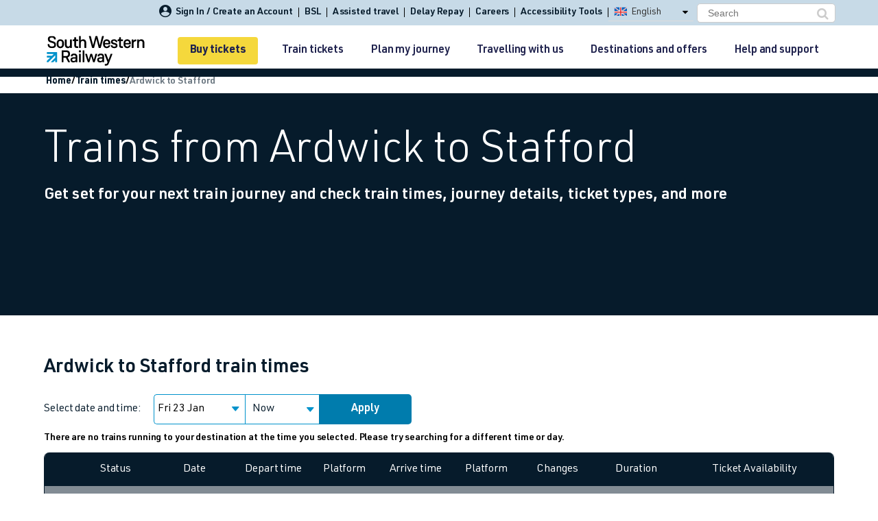

--- FILE ---
content_type: text/html; charset=utf-8
request_url: https://www.southwesternrailway.com/train-times/ardwick-to-stafford
body_size: 101683
content:
<!DOCTYPE html>
<!--[if IE 8]>
<html lang="en" class="no-js lt-ie9 lt-ie10">
   <![endif]-->
<!--[if IE 9]>
<html lang="en" class="no-js lt-ie10">
   <![endif]-->
<!--[if gt IE 9]><!-->
<html lang="en" class="no-js ">
<!--<![endif]-->
<head>

    <title>Trains from Ardwick to Stafford | South Western Railway</title>
<meta name="description" content="Whether you’re travelling from Ardwick to Stafford for work or leisure, check train times and buy cheap train tickets with South Western Railway.">

	<script type="text/javascript">
        var metaDataContext = {"GTMContainerId":"GTM-MF432WQ","GATrackingId":"UA-103183774-1","DevEnvironment":"production"};
        var metaDataTitle = "Trains from Ardwick to Stafford | South Western Railway";
        var metaDataType = "Train times";
    </script>
        <script type="text/javascript">
            dataLayer = [];
        </script>
        <!-- Google Tag Manager -->
        <script>
               (function(w,d,s,l,i){w[l]=w[l]||[];w[l].push({'gtm.start':
               new Date().getTime(),event:'gtm.js'});var f=d.getElementsByTagName(s)[0],
               j=d.createElement(s),dl=l!='dataLayer'?'&l='+l:'';j.async=true;j.src=
               'https://www.googletagmanager.com/gtm.js?id='+i+dl;f.parentNode.insertBefore(j,f);
               })(window,document,'script','dataLayer','GTM-MF432WQ');
        </script>
        <!-- End Google Tag Manager -->
    
            <link rel="canonical" href=https://www.southwesternrailway.com/train-times/ardwick-to-stafford />

    <meta charset="utf-8">
    <meta http-equiv="X-UA-Compatible" content="IE=edge">
    <meta name="viewport" content="width=device-width, initial-scale=1">
    <meta name="application-name" content="South Western Railway">
    <meta property="og:title" content="Trains from Ardwick to Stafford | South Western Railway">
    <meta property="og:site_name" content="Southwestern Railway">
    <meta property="og:url" content="https://www.southwesternrailway.com/train-times/ardwick-to-stafford">
    <meta property="og:description" content="Whether you’re travelling from Ardwick to Stafford for work or leisure, check train times and buy cheap train tickets with South Western Railway.">
    <meta property="og:type" content="website">
    <meta property="og:image" content="https://www.southwesternrailway.com/-/media/images/socialmedia/og.png">
    <meta name="twitter:card" content="summary_large_image" />
    <meta name="twitter:description" content="Whether you’re travelling from Ardwick to Stafford for work or leisure, check train times and buy cheap train tickets with South Western Railway.">
    <meta name="twitter:title" content="Trains from Ardwick to Stafford | South Western Railway">
    <meta name="twitter:site" content="@SouthWesternRailway" />
    <meta name="twitter:image" content="https://www.southwesternrailway.com/-/media/images/socialmedia/twt.png">
    <meta name="twitter:creator" content="@SouthWesternRailway" />
        	<link rel="preload" href="/Assets/css/font-awesome.min.css" as="style" onload="this.onload=null;this.rel='stylesheet'">
	<noscript><link rel="stylesheet" href="/Assets/css/font-awesome.min.css"></noscript>

    <link rel="preload" as="font" type="font/woff2" href="/assets/fonts/fontawesome-webfont.woff2?v=4.7.0" />
	
	<link rel="preload" as="font" type="font/woff" href="/assets/fonts/icons.woff" crossorigin="anonymous" />

	<link rel="preload" as="font" type="font/woff2" href="/assets/fonts/URWDIN-Light.woff2" crossorigin="anonymous" />
	<link rel="preload" as="font" type="font/woff2" href="/assets/fonts/URWDIN-Regular.woff2" crossorigin="anonymous" />
	<link rel="preload" as="font" type="font/woff2" href="/assets/fonts/URWDIN-Demi.woff2" crossorigin="anonymous" />
	<link rel="preload" as="font" type="font/woff2" href="/assets/fonts/URWDIN-Bold.woff2" crossorigin="anonymous" />

    
<link rel="icon" type="image/png" sizes="16x16" href="/Assets/img/favicons/favicon-16x16.png?v=1">
<link rel="icon" type="image/png" sizes="32x32" href="/Assets/img/favicons/favicon-32x32.png?v=1">
<link rel="icon" type="image/png" sizes="96x96" href="/Assets/img/favicons/favicon-96x96.png?v=1">
<link rel="icon" type="image/png" sizes="194x194" href="/Assets/img/favicons/favicon-194x194.png?v=1">

<link rel="shortcut icon" type="image/x-icon" href="/Assets/img/favicons/favicon.ico?v=1">

<link rel="apple-touch-icon" sizes="57x57" href="/Assets/img/favicons/apple-icon-57x57.png?v=1">
<link rel="apple-touch-icon" sizes="60x60" href="/Assets/img/favicons/apple-icon-60x60.png?v=1">
<link rel="apple-touch-icon" sizes="72x72" href="/Assets/img/favicons/apple-icon-72x72.png?v=1">
<link rel="apple-touch-icon" sizes="76x76" href="/Assets/img/favicons/apple-icon-76x76.png?v=1">
<link rel="apple-touch-icon" sizes="114x114" href="/Assets/img/favicons/apple-icon-114x114.png?v=1">
<link rel="apple-touch-icon" sizes="120x120" href="/Assets/img/favicons/apple-icon-120x120.png?v=1">
<link rel="apple-touch-icon" sizes="144x144" href="/Assets/img/favicons/apple-icon-144x144.png?v=1">
<link rel="apple-touch-icon" sizes="152x152" href="/Assets/img/favicons/apple-icon-152x152.png?v=1">
<link rel="apple-touch-icon" sizes="180x180" href="/Assets/img/favicons/apple-icon-180x180.png?v=1">
<link rel="icon" type="image/png" sizes="192x192"  href="/Assets/img/favicons/android-icon-192x192.png?v=1">
<link rel="icon" type="image/png" sizes="32x32" href="/Assets/img/favicons/favicon-32x32.png?v=1">
<link rel="icon" type="image/png" sizes="96x96" href="/Assets/img/favicons/favicon-96x96.png?v=1">
<link rel="icon" type="image/png" sizes="16x16" href="/Assets/img/favicons/favicon-16x16.png?v=1">
<link rel="manifest" href="/Assets/img/favicons/manifest.json">
<meta name="msapplication-TileColour" content="#ffffff">
<meta name="msapplication-TileImage" content="/Assets/img/favicons/ms-icon-144x144.png?v=1">
<meta name="theme-color" content="#C7DAE7">


    
    <script>
               
    </script>
    <!--  polyfills -->
    <script>
        if (!String.prototype.trim) {
            String.prototype.trim = function () {
                return this.replace(/^[\s\uFEFF\xA0]+|[\s\uFEFF\xA0]+$/g, '');
            };
        }

        if ('ontouchstart' in window) {
            //  document.documentElement.className += " touch-device";
        }

    </script>
    <!-- HTML5 shiv for IE8 support of HTML5 elements -->
    <!--[if lt IE 9]>
    <script src="https://oss.maxcdn.com/html5shiv/3.7.2/html5shiv.min.js" defer></script>
    <script src="https://oss.maxcdn.com/respond/1.4.2/respond.min.js" defer></script>
    <![endif]-->
    <script type="text/javascript">
               var entryDataContext = {"RailInfoApiUrl":"https://railinfo.southwesternrailway.com","DayLightSavingValue":0,"CommonApiUrl":"","ServicePages":{"Id":"c5cbc1e8-b061-4de6-ba2a-7bb9d3040995","JourneyCheckPageUrl":"/plan-my-journey","TravelUpdatesPageUrl":"/plan-my-journey","PlannedEngineeringWorksPageUrl":"","StationDetailsPageUrl":"/travelling-with-us/at-the-station","SearchPageUrl":"","TermsAndConditionsPageUrl":"/terms-and-conditions","PrivacyPolicyPageUrl":"","MediaCentreSectionPageUrl":null,"ServiceStatusPageUrl":"/plan-my-journey","OfferDetailsPageUrl":"/destinations-and-offers/offers","EventDetailsPageUrl":"","NewsDetailsPageUrl":"/other/news-and-media/news","CompetitionDetailsPageUrl":"","BlogArticleDetailsPageUrl":"","FaqArticleDetailsPageUrl":""},"MixingDeckInternalUrl":"","MixingDeckThreshold":1,"RetailHubApiUrl":"https://retailhub.southwesternrailway.com","GeoliseUrl":"https://app.railtech.io:8100/#/app/thingsToDo/overview?embed=true\u0026amp;toc=swr","WebtisBookingEngineUrl":"https://tickets.southwesternrailway.com/sw/en/landing/tis.aspx","WebtisMobileBookingEngineUrl":"https://tickets.southwesternrailway.com/sw/en/landing/tismobile.aspx","WebtisBookingEngineHomeUrl":"https://tickets.southwesternrailway.com/sw/en/landing/tis.aspx","WebtisMobileBookingEngineHomeUrl":"https://tickets.southwesternrailway.com/sw/en/controls/ticketsearchcontrol?mobile=1","WebtisMyAccountUrl":"https://tickets.southwesternrailway.com/sw/en/account/orderhistory","GoogleMapsApiKey":"AIzaSyC9aa404yHVLwJ9IM7WoNrp1St6bqDZh0I","BookingFlowSignInUrl":"/buy-train-tickets/login","BookingFlowEngineUrl":"/buy-train-tickets/ticket-search-results","BookingFlowPortableQTTHandOffEndPoint":"https://swrapi.southwesternrailway.com","BookingFlowPortableQTTEndpoint":"/swrapipqtt/api/PortableQtt/PortableQttData","IntegratedServicesThreshold":0};
    </script>
        
	<script>
        const isMac = navigator.platform.toUpperCase().includes('MAC');
        if (isMac) {
            document.documentElement.classList.add('mac-device');
        } else {
            document.documentElement.classList.add('not-mac-device');
        }
	</script>
<link href="/bundles/css.main?v=aOxW8CH5BAQwQ4gwVUIrhgRgmwdCjtmDgmsDajhHRkg1" rel="stylesheet"/>
	 <!-- Deferred Footer -->
    <link rel="preload"
          href="/bundles/css.footer?v=cVh-8n52AXyG2QqBv8E0OR_TUIiz_Mup6pGbksjlxSg1"
          as="style"
          onload="this.onload=null;this.rel='stylesheet'">

    <noscript>
        <link href="/bundles/css.footer?v=cVh-8n52AXyG2QqBv8E0OR_TUIiz_Mup6pGbksjlxSg1" rel="stylesheet"/>

    </noscript>

    <!-- Print-specific styles (load only on print) -->
    <link rel="stylesheet" href="/Assets/css/style.min_PrintFriendly.css?86b42fdc-74b7-485e-a633-775a9c1550c2" media="print">
        
		<script type="text/javascript" src="/Assets/js/minifiedJS.86b42fdc-74b7-485e-a633-775a9c1550c2.js"></script>
		
		<script> 
		 (function(z,i,p,a,b,o,u,t){z['ZipaboutObject']=b;z[b]=z[b]||function(){ 
		 (z[b].q=z[b].q||[]).push(arguments)},z[b].l=1*new Date();o=i.createElement(p), 
		 u=i.getElementsByTagName(p)[0];o.async=1;o.src=a;u.parentNode.insertBefore(o,u) 
		 })(window,document,'script','https://track.zpbt.uk/zpbtTracker_v2.js','zpbt'); 
		 zpbt('create', 1721); 
		 zpbt('track'); 
		</script>
        
    </head>
    <body>
            <!-- Google Tag Manager (noscript) -->
            <noscript>
                <iframe title="analytics" src="https://www.googletagmanager.com/ns.html?id=GTM-MF432WQ"
                        height="0" width="0" style="display: none; visibility: hidden"></iframe>
            </noscript>
            <!-- End Google Tag Manager (noscript) -->
        <script>
            var _STATE = {};
            function runOnce() {
                if (!_STATE.hasRunOnce && window.truste && truste.eu && truste.eu.prefclose) {
                    _STATE.oldValue = parseInt(truste.eu.bindMap.prefCookie);
                    _STATE.oldMethod = truste.eu.prefclose;
                    truste.eu.prefclose = function () {
                        _STATE.oldMethod();
                        if (_STATE.oldValue != parseInt(truste.eu.bindMap.prefCookie))
                            setTimeout(function () { window.location.reload(); }, 20);
                    };
                    _STATE.hasRunOnce = true;
                    _STATE.i && clearInterval(_STATE.i);
                }
            }
            _STATE.i = setInterval(runOnce, 10);
        </script>
		
		<button id="backToTopBtn" class="back-to-top-btn" title="Back to Top">
			<span class="arrow"></span>
			Back to Top
		</button>
        <!-- google consent mode integration -->
        <script src="https://www.googletagmanager.com/gtag/js?id=G-FKJMF58V3Y"></script>
        
        <div id="page">
            <div class="main-header">
                


<!-- Hidden field to get BookingFlow flag--->
<input type="hidden" value="true" id="IsBookingFlow" />



<!-- ko stopBinding: true -->

<div class="clearfix main-navigation">

    <!-- MOBILE NAV -->
    <div class="mobile-header">
        <div class="nav-top-wrap">
            <ul>
                <li class="item">
                    <a data-bind="routeToService: 'myaccount'" class="icon-my_account">
                        <span id="user-signInMobile">Sign In / Create an Account</span>
                    </a>
                </li>
                <li>
                    <a href="/travelling-with-us/assisted-travel/bsl" class="bsl-mobile-link">
                        BSL
                    </a>
                </li>
                <li style="cursor:pointer;" class="more-submenu">
                    <button id="moreLinksToggleBtn" class="more-links-toggle-btn" href>More</button>
                    <ul class="more-submenu-links">
                        <li><a href="/travelling-with-us/assisted-travel" class="assisted-travel-link">Assisted travel</a></li>
                                                    <li style="cursor:pointer;"><a href="/contact-and-help/delay-repay" class="top-header-link-delay-repay">Delay Repay<span class="seperator">|</span></a></li>
                        <li><a href="https://careers.southwesternrailway.com" class="careers-mobile-link">Careers</a></li>
                        <li><a class="reciteme" href="javascript:void(0);">Accessibility Tools</a></li>
                    </ul>
                </li>
            </ul>

        </div>
        <div class="header-wrapper" data-bind="sticky: { getWidthFrom:'body', responsiveWidth: true, className: 'fixed' }">
            <div class="header logo-wrapper clearfix">

                <a href="/" class="logo">
                    
                    <img alt="South Western Railway" src="/Assets/img/SWR-logo.svg" width="143" height="44">
                </a>

                <div class="user-type">

                    <div class="user-type-basket">

                        <div class="basket-status component-basket-status">
                            <div class="basket-status__empty">
                                <a href="/buy-train-tickets/ticket-search-results?openQTT=1" class="btn-primary-invert">Buy tickets</a>
                            </div>

                            <div class="basket-status__trips hidden">

                            </div>

                        </div>
                    </div>
                    <div class="user-type-webtis">
                        <a href="/buy-train-tickets/ticket-search-results?openQTT=1" class="btn-primary-invert">Buy tickets</a>
                    </div>
                </div>



                <div id="menu-trigger" class="menu-trigger" data-bind="mmenu: {target: '#menu', showSearch: true}">
                    <div class="hamburger"></div>
                </div>

            </div>
        </div>
    </div>

    <div id="menu" class="mobile-menu">
        <ul>
            <li class="hidden"><em class="account-notice">You are not signed in</em></li>
            <li class="account">
                <a href="/buy-train-tickets/ticket-search-results?openQTT=1" class="account-buy">
                    Buy tickets
                </a>
                <span class="account-basket hidden">
                    You have <span class="account-basket__value">no items</span> in your basket
                </span>
            </li>

                    <li class="item item-7b6325e6-25ea-46fb-9c54-ac9cc4645974 ">

                <a href="/train-tickets" class="item-label ">


                    <span class="gwr-icon hide " ></span>Train tickets

                </a>

<ul>        <li class="item item-85b644f8-2787-4173-b95c-53ae4081dff3 ">

                <a href="/train-tickets/cheap-train-tickets" class="item-label ">


                    <span class="gwr-icon hide " ></span>Cheap train tickets

                </a>

<ul>        <li class="item item-edb0449b-acf9-46fc-9195-e97035b65d03 no-children">

                <a href="/train-tickets/cheap-train-tickets/cheap-ticket-alert-form" class="item-label ">


                    <span class="gwr-icon hide " ></span>Cheap ticket alerts

                </a>

        </li>
        <li class="item item-b89c2f77-d492-45b8-b5e0-1c4fc93e453e no-children">

                <a href="/train-tickets/cheap-train-tickets/rover-tickets-and-ranger-tickets" class="item-label ">


                    <span class="gwr-icon hide " ></span>Rangers and Rovers Train Tickets

                </a>

        </li>
</ul>        </li>
        <li class="item item-64d72aa0-4610-4aeb-891b-94e856cd74d5 ">

                <a href="/train-tickets/season-tickets" class="item-label ">


                    <span class="gwr-icon hide " ></span>Season tickets

                </a>

<ul>        <li class="item item-db8d2f26-6640-4cfd-b085-609969ef5699 no-children">

                <a href="/train-tickets/season-tickets/flexible-train-tickets" class="item-label ">


                    <span class="gwr-icon hide " ></span>Flexi Season ticket

                </a>

        </li>
        <li class="item item-9268a52f-f7a1-4e6d-8a31-e5a5968dee17 no-children">

                <a href="/train-tickets/season-tickets/weekly-train-tickets" class="item-label ">


                    <span class="gwr-icon hide " ></span>Weekly season ticket

                </a>

        </li>
        <li class="item item-a3b962fa-67e3-4ab4-8502-ef7b1ad89765 no-children">

                <a href="/train-tickets/season-tickets/monthly-train-tickets" class="item-label ">


                    <span class="gwr-icon hide " ></span>Monthly season ticket

                </a>

        </li>
        <li class="item item-2bb91f7b-9bc3-4cc3-8b1a-946d05d1f4b4 no-children">

                <a href="/train-tickets/season-tickets/monthly-plus-train-tickets" class="item-label ">


                    <span class="gwr-icon hide " ></span>Monthly plus season ticket

                </a>

        </li>
        <li class="item item-45495c77-2b3d-4bbf-b98f-3227bf2a37ed no-children">

                <a href="/train-tickets/season-tickets/annual-train-tickets" class="item-label ">


                    <span class="gwr-icon hide " ></span>Annual season ticket

                </a>

        </li>
</ul>        </li>
        <li class="item item-138051fc-0377-40cd-b386-6d66032542ba ">

                <a href="/train-tickets/smart-ticketing" class="item-label ">


                    <span class="gwr-icon hide " ></span>Smart tickets

                </a>

<ul>        <li class="item item-6e6121ee-efb6-479f-8115-06bd05044c33 no-children">

                <a href="/train-tickets/smart-ticketing/etickets" class="item-label ">


                    <span class="gwr-icon hide " ></span>eTickets

                </a>

        </li>
        <li class="item item-0efcf777-3c97-4a77-9cca-7f6c1fd6325f ">

                <a href="/train-tickets/smart-ticketing/touch-smartcard" class="item-label ">


                    <span class="gwr-icon hide " ></span>Smartcard

                </a>

<ul>        <li class="item item-aadc2802-89db-4970-bd81-a359db6d68d9 no-children">

                <a href="/train-tickets/smart-ticketing/touch-smartcard/using-a-smartcard" class="item-label ">


                    <span class="gwr-icon hide " ></span>Using a smartcard

                </a>

        </li>
</ul>        </li>
        <li class="item item-d4055926-4b4b-43c1-9bf5-3032fcb97def no-children">

                <a href="/train-tickets/smart-ticketing/oyster-cards-and-contactless" class="item-label ">


                    <span class="gwr-icon hide " ></span>Oyster cards and contactless

                </a>

        </li>
        <li class="item item-3506edb2-3e20-4d5d-a9ba-ad94d15e34b6 no-children">

                <a href="/train-tickets/smart-ticketing/contactless-payg-extension" class="item-label ">


                    <span class="gwr-icon hide " ></span>Pay as you go with contactless extension

                </a>

        </li>
</ul>        </li>
        <li class="item item-42aded51-f0ea-47e9-870c-02d11abf704b ">

                <a href="/train-tickets/ticket-types" class="item-label ">


                    <span class="gwr-icon hide " ></span>Ticket types

                </a>

<ul>        <li class="item item-2ef83cc4-7568-4b50-be9f-87f41ade3a2c no-children">

                <a href="/train-tickets/ticket-types/advance-tickets" class="item-label ">


                    <span class="gwr-icon hide " ></span>Advance tickets

                </a>

        </li>
        <li class="item item-df505382-c1bf-4ca9-ac3f-bdb3c2311fa7 no-children">

                <a href="/train-tickets/ticket-types/anytime-tickets" class="item-label ">


                    <span class="gwr-icon hide " ></span>Anytime tickets

                </a>

        </li>
        <li class="item item-6fe78fcf-e710-458f-a5b7-381ed12bf8af no-children">

                <a href="/train-tickets/ticket-types/off-peak-tickets" class="item-label ">


                    <span class="gwr-icon hide " ></span>Off-Peak tickets

                </a>

        </li>
        <li class="item item-afc1c7ed-9707-4838-9d53-dbd5b5ed8039 no-children">

                <a href="/train-tickets/ticket-types/groupsave-train-tickets" class="item-label ">


                    <span class="gwr-icon hide " ></span>GroupSave train tickets 

                </a>

        </li>
        <li class="item item-4da7224e-e26c-46a7-9003-08f931e9047b no-children">

                <a href="/train-tickets/ticket-types/group-train-travel" class="item-label ">


                    <span class="gwr-icon hide " ></span>Group Travel train tickets

                </a>

        </li>
        <li class="item item-1bc46ae7-d1be-4cb5-8dbc-526495be8c88 no-children">

                <a href="/train-tickets/ticket-types/evening-out-tickets" class="item-label ">


                    <span class="gwr-icon hide " ></span>Evening Out tickets

                </a>

        </li>
        <li class="item item-2e1891d1-eaa2-43db-a0e9-35daaf768003 no-children">

                <a href="/train-tickets/ticket-types/sunday-out-tickets" class="item-label ">


                    <span class="gwr-icon hide " ></span>Sunday Out tickets

                </a>

        </li>
        <li class="item item-cb140a66-9d6d-480a-848e-150d65d5201d no-children">

                <a href="/train-tickets/ticket-types/super-off-peak-tickets" class="item-label ">


                    <span class="gwr-icon hide " ></span>Super Off-Peak tickets

                </a>

        </li>
        <li class="item item-99ff7b8e-95f5-4b1a-8107-6aa8eb875d61 no-children">

                <a href="/train-tickets/ticket-types/semi-flex-return-tickets" class="item-label ">


                    <span class="gwr-icon hide " ></span>Semi Flex Return tickets

                </a>

        </li>
        <li class="item item-339618b9-d3d8-41b4-a82a-ab9662d97752 no-children">

                <a href="/train-tickets/ticket-types/london-travelcards" class="item-label ">


                    <span class="gwr-icon hide " ></span>London Travelcards

                </a>

        </li>
</ul>        </li>
        <li class="item item-bead3251-b5e1-4e4b-b26b-99d3b9585661 no-children">

                <a href="/train-tickets/tap2go" class="item-label ">


                    <span class="gwr-icon hide " ></span>Tap2Go pay as you go travel

                </a>

        </li>
        <li class="item item-c5e32320-ac8f-4b26-9af9-fd1509a0f4ed ">

                <a href="/train-tickets/railcards-and-discounts" class="item-label ">


                    <span class="gwr-icon hide " ></span>Railcards and discount cards

                </a>

<ul>        <li class="item item-a5e88799-ee3e-4e58-afa5-977d07c8910d no-children">

                <a href="/train-tickets/railcards-and-discounts/sixteen-seventeen-saver" class="item-label ">


                    <span class="gwr-icon hide " ></span>16-17 Saver Railcard

                </a>

        </li>
        <li class="item item-86ef2ead-0434-4062-b083-43df93cdf518 no-children">

                <a href="/train-tickets/railcards-and-discounts/sixteen-twentyfive-railcard" class="item-label ">


                    <span class="gwr-icon hide " ></span>16-25 Student Railcard

                </a>

        </li>
        <li class="item item-0dee3fcc-d0d0-42c1-ba99-4156b474f8f4 no-children">

                <a href="/train-tickets/railcards-and-discounts/twentysix-thirty-railcard" class="item-label ">


                    <span class="gwr-icon hide " ></span>26-30 Railcard

                </a>

        </li>
        <li class="item item-985e57fd-3c24-4cde-aa42-1565d2a10ef7 no-children">

                <a href="/train-tickets/railcards-and-discounts/two-together-railcard" class="item-label ">


                    <span class="gwr-icon hide " ></span>Two Together Railcard

                </a>

        </li>
        <li class="item item-31191a97-9b6f-4019-858c-1b63bfbfadf2 no-children">

                <a href="/train-tickets/railcards-and-discounts/disabled-persons-railcard" class="item-label ">


                    <span class="gwr-icon hide " ></span>Disabled Persons Railcard

                </a>

        </li>
        <li class="item item-07f0740d-cdc2-4e31-8ab7-b5caa2f892c2 no-children">

                <a href="/train-tickets/railcards-and-discounts/family-and-friends-railcard" class="item-label ">


                    <span class="gwr-icon hide " ></span>Family and Friends Railcard

                </a>

        </li>
        <li class="item item-43facdb3-8434-41ac-8ed6-5704563458fa no-children">

                <a href="/train-tickets/railcards-and-discounts/hm-forces-railcard" class="item-label ">


                    <span class="gwr-icon hide " ></span>HM Forces Railcard

                </a>

        </li>
        <li class="item item-eaf41224-818c-4054-9c42-c5ec7404511b no-children">

                <a href="/train-tickets/railcards-and-discounts/veterans-railcard" class="item-label ">


                    <span class="gwr-icon hide " ></span>Veterans Railcard

                </a>

        </li>
        <li class="item item-383de3e4-8657-43c0-a926-3523b534ea63 no-children">

                <a href="/train-tickets/railcards-and-discounts/network-railcard" class="item-label ">


                    <span class="gwr-icon hide " ></span>Network Railcard

                </a>

        </li>
        <li class="item item-bf348371-b16a-469d-8faf-12fabfaea1d8 no-children">

                <a href="/train-tickets/railcards-and-discounts/senior-railcard" class="item-label ">


                    <span class="gwr-icon hide " ></span>Senior Railcard

                </a>

        </li>
</ul>        </li>
        <li class="item item-fd227efc-5ad4-48b9-8eed-bc23d1c56671 ">

                <a href="/train-tickets/how-to-get-your-ticket" class="item-label ">


                    <span class="gwr-icon hide " ></span>How to buy train tickets

                </a>

<ul>        <li class="item item-9e181b1c-25ea-4b5c-b3f5-22d4b28c36ec no-children">

                <a href="/train-tickets/how-to-get-your-ticket/apple-pay" class="item-label ">


                    <span class="gwr-icon hide " ></span>Paying with Apple Pay

                </a>

        </li>
        <li class="item item-5a4a7371-e6ba-48b1-b80f-5a011aead7e1 no-children">

                <a href="/train-tickets/how-to-get-your-ticket/google-pay" class="item-label ">


                    <span class="gwr-icon hide " ></span>Paying with Google Pay

                </a>

        </li>
</ul>        </li>
        <li class="item item-d2e998e8-836c-47be-b40f-ab05aa93ac4f no-children">

                <a href="/train-tickets/family-train-tickets" class="item-label ">


                    <span class="gwr-icon hide " ></span>Family train tickets

                </a>

        </li>
        <li class="item item-cc800cc8-a113-42db-9a9c-f4adb97707be no-children">

                <a href="/train-tickets/combined-ferry-and-train-tickets" class="item-label ">


                    <span class="gwr-icon hide " ></span>Combined ferry and train tickets

                </a>

        </li>
        <li class="item item-7fc8f991-a93e-433c-99e5-1db370aff256 no-children">

                <a href="/train-tickets/price-promise" class="item-label ">


                    <span class="gwr-icon hide " ></span>Price promise

                </a>

        </li>
        <li class="item item-a6f67f9c-464f-447d-b3c2-8b17326ba0d4 no-children">

                <a href="/train-tickets/business-travel" class="item-label ">


                    <span class="gwr-icon hide " ></span>Business Direct

                </a>

        </li>
</ul>        </li>
        <li class="item item-66126c41-1e03-47da-adf5-8a325f336686 ">

                <a href="/plan-my-journey" class="item-label ">


                    <span class="gwr-icon hide " ></span>Plan my journey

                </a>

<ul>        <li class="item item-03a28573-f128-432c-b186-c633c945b97e no-children">

                <a href="/train-times" class="item-label ">


                    <span class="gwr-icon hide " ></span>Train times

                </a>

        </li>
        <li class="item item-1556dece-3991-4c2d-9066-2ef46dc6233b no-children">

                <a href="/plan-my-journey/timetables" class="item-label ">


                    <span class="gwr-icon hide " ></span>Download SWR timetables

                </a>

        </li>
        <li class="item item-f01e6ad4-d7b3-435a-bac4-c0b797815903 no-children">

                <a href="/plan-my-journey/changes-to-your-journey" class="item-label ">


                    <span class="gwr-icon hide " ></span>Changes to your journey

                </a>

        </li>
        <li class="item item-3bd7a6f7-6dd7-47a9-996c-247e5596588a no-children">

                <a href="/plan-my-journey/how-busy-is-my-train" class="item-label ">


                    <span class="gwr-icon hide " ></span>How busy is my train?

                </a>

        </li>
        <li class="item item-9271e7ee-44e6-4c44-b9c9-49c2101451b7 no-children">

                <a href="/plan-my-journey/live-times-and-updates" class="item-label ">


                    <span class="gwr-icon hide " ></span>Live times and updates

                </a>

        </li>
        <li class="item item-852f3868-12b6-40e8-80f4-ffa4c83d3f97 ">

                <a href="/plan-my-journey/planned-improvements" class="item-label ">


                    <span class="gwr-icon hide " ></span>Planned improvements

                </a>

<ul>        <li class="item item-391ac7c1-036f-4cfc-ad79-45a7ae8a5bac ">

                <a href="/plan-my-journey/planned-improvements/planned-engineering-works" class="item-label ">


                    <span class="gwr-icon hide " ></span>Planned engineering calendar

                </a>

<ul>        <li class="item item-4f295ffa-84a0-4458-bbb8-74b7ef02e522 no-children">

                <a href="/plan-my-journey/planned-improvements/planned-engineering-works/engineering-works-detail" class="item-label ">


                    <span class="gwr-icon hide " ></span>Planned engineering works details

                </a>

        </li>
</ul>        </li>
        <li class="item item-a2e19c37-c14f-4bdb-baf0-3e8b14ce1c66 no-children">

                <a href="/plan-my-journey/planned-improvements/engineering-work-weekly-summary" class="item-label ">


                    <span class="gwr-icon hide " ></span>Engineering work weekly summary

                </a>

        </li>
        <li class="item item-5db5962d-e341-4cba-b80a-eb35fb3e45cd no-children">

                <a href="/plan-my-journey/planned-improvements/january-2026-works" class="item-label ">


                    <span class="gwr-icon hide " ></span>January engineering work

                </a>

        </li>
        <li class="item item-94fccf1b-4986-4c66-82fe-47c49dc4a8cb no-children">

                <a href="/plan-my-journey/planned-improvements/february-2026-works" class="item-label ">


                    <span class="gwr-icon hide " ></span>February engineering work

                </a>

        </li>
        <li class="item item-64ae8429-ed13-4f20-9477-25075de1aba4 no-children">

                <a href="/plan-my-journey/planned-improvements/march-2026-works" class="item-label ">


                    <span class="gwr-icon hide " ></span>March engineering work

                </a>

        </li>
</ul>        </li>
        <li class="item item-f02bac59-f7f0-4ff3-8cfb-2f484787bc10 no-children">

                <a href="/plan-my-journey/app" class="item-label ">


                    <span class="gwr-icon hide " ></span>Mobile app

                </a>

        </li>
        <li class="item item-c4aefa88-c99f-44de-b160-70b5ad2329b4 no-children">

                <a href="/plan-my-journey/our-network" class="item-label ">


                    <span class="gwr-icon hide " ></span>Network map

                </a>

        </li>
</ul>        </li>
        <li class="item item-5828244f-fb13-43be-a69c-60ddc821d855 ">

                <a href="/travelling-with-us" class="item-label ">


                    <span class="gwr-icon hide " ></span>Travelling with us

                </a>

<ul>        <li class="item item-68a80f18-0edf-438b-af07-ed2accf757d8 ">

                <a href="/travelling-with-us/at-the-station" class="item-label ">


                    <span class="gwr-icon hide " ></span>Our train stations

                </a>

<ul>        <li class="item item-de331aaf-4038-4cc8-98d3-8b128d6a3609 no-children">

                <a href="/travelling-with-us/at-the-station/car-parking" class="item-label ">


                    <span class="gwr-icon hide " ></span>Car parking

                </a>

        </li>
        <li class="item item-c2d66991-1566-492e-a4d1-70eb8461edd8 no-children">

                <a href="/travelling-with-us/at-the-station/onward-travel" class="item-label ">


                    <span class="gwr-icon hide " ></span>Onward travel

                </a>

        </li>
        <li class="item item-280c398b-43cd-4c71-9b6c-6f6a480aade6 no-children">

                <a href="/travelling-with-us/at-the-station/bus-links" class="item-label ">


                    <span class="gwr-icon hide " ></span>Bus links

                </a>

        </li>
        <li class="item item-2e0df0ec-c325-4584-adea-1b9fa38fa0dc no-children">

                <a href="/travelling-with-us/at-the-station/plusbus" class="item-label ">


                    <span class="gwr-icon hide " ></span>PlusBus

                </a>

        </li>
        <li class="item item-f9e3003d-25a4-40b1-9adb-80bd93291d24 no-children">

                <a href="/travelling-with-us/at-the-station/shoebox-appeal" class="item-label ">


                    <span class="gwr-icon hide " ></span>Christmas shoebox appeal

                </a>

        </li>
        <li class="item item-c460f6e5-d5d7-4b57-93aa-31897f4c61ef no-children">

                <a href="/travelling-with-us/at-the-station/inpost-parcel-lockers" class="item-label ">


                    <span class="gwr-icon hide " ></span>InPost parcel lockers

                </a>

        </li>
        <li class="item item-1fb1a058-1765-4371-8774-bd4f8f4e4ccb no-children">

                <a href="/travelling-with-us/at-the-station/station-wi-fi" class="item-label ">


                    <span class="gwr-icon hide " ></span>Free Wi-Fi at our stations

                </a>

        </li>
        <li class="item item-aa0912b1-36e6-4200-b936-9b3593df3978 no-children">

                <a href="/travelling-with-us/at-the-station/airport-links" class="item-label ">


                    <span class="gwr-icon hide " ></span>Airport links

                </a>

        </li>
</ul>        </li>
        <li class="item item-b625b9b0-36ea-45b3-b23a-bfb6834be92a ">

                <a href="/travelling-with-us/our-trains" class="item-label ">


                    <span class="gwr-icon hide " ></span>Our trains

                </a>

<ul>        <li class="item item-6e8eb36a-091d-49cf-b254-33b406b7a951 no-children">

                <a href="/travelling-with-us/our-trains/arterio" class="item-label ">


                    <span class="gwr-icon hide " ></span>Arterio

                </a>

        </li>
        <li class="item item-aabf26cc-774a-4dcd-8e3f-01e16a1126d5 no-children">

                <a href="/travelling-with-us/our-trains/class-158-express-sprinter" class="item-label ">


                    <span class="gwr-icon hide " ></span>Class 158 &quot;Express Sprinter&quot;

                </a>

        </li>
        <li class="item item-f85b58a9-ad1d-4bde-9f04-3793052d1e14 no-children">

                <a href="/travelling-with-us/our-trains/class-159-south-western-turbo" class="item-label ">


                    <span class="gwr-icon hide " ></span>Class 159 &quot;South Western Turbo&quot;

                </a>

        </li>
        <li class="item item-2313b83c-ccbe-46ae-b950-a20c5e3aa0bd no-children">

                <a href="/travelling-with-us/our-trains/class-444-desiro" class="item-label ">


                    <span class="gwr-icon hide " ></span>Class 444 &quot;Desiro&quot;

                </a>

        </li>
        <li class="item item-ba291ada-8945-454b-8e53-e247d97d19c3 no-children">

                <a href="/travelling-with-us/our-trains/class-450-desiro" class="item-label ">


                    <span class="gwr-icon hide " ></span>Class 450 &quot;Desiro&quot;

                </a>

        </li>
        <li class="item item-fa1324c7-7cc6-4ede-a09c-6cf9fbf201c4 no-children">

                <a href="/travelling-with-us/our-trains/class-455" class="item-label ">


                    <span class="gwr-icon hide " ></span>Class 455

                </a>

        </li>
        <li class="item item-02de7d5d-16da-4eeb-93ad-336ea961b2b3 no-children">

                <a href="/travelling-with-us/our-trains/class-456" class="item-label ">


                    <span class="gwr-icon hide " ></span>Class 456

                </a>

        </li>
        <li class="item item-c6b6d073-7a31-4545-bff6-1ddc9dcd429e no-children">

                <a href="/travelling-with-us/our-trains/class-458-juniper" class="item-label ">


                    <span class="gwr-icon hide " ></span>Class 458 &quot;Juniper&quot;

                </a>

        </li>
        <li class="item item-760eab99-49fa-4b9e-a018-c0d47f7e620e no-children">

                <a href="/travelling-with-us/our-trains/class-484" class="item-label ">


                    <span class="gwr-icon hide " ></span>Class 484

                </a>

        </li>
        <li class="item item-b2a79aec-f6c9-44e1-9ba4-d16346ed24c7 no-children">

                <a href="/travelling-with-us/our-trains/class-707-desiro-city" class="item-label ">


                    <span class="gwr-icon hide " ></span>Class 707 &quot;Desiro City&quot;

                </a>

        </li>
        <li class="item item-ad2da120-0b8d-4e76-b5c4-bf70ec2b0958 no-children">

                <a href="/travelling-with-us/our-trains/farewell-455s" class="item-label ">


                    <span class="gwr-icon hide " ></span>Farewell 455s

                </a>

        </li>
</ul>        </li>
        <li class="item item-67e7b2a9-b4cd-45ab-ad8a-0752f8b8ed42 ">

                <a href="/travelling-with-us/onboard" class="item-label ">


                    <span class="gwr-icon hide " ></span>On board facilities

                </a>

<ul>        <li class="item item-c452066a-0a85-4cd1-aac2-ea637e2e84c7 no-children">

                <a href="/travelling-with-us/onboard/what-can-you-bring-on-board" class="item-label ">


                    <span class="gwr-icon hide " ></span>What can you bring on board?

                </a>

        </li>
        <li class="item item-e5612d49-1da9-44d0-803c-8afcdd6bad96 no-children">

                <a href="/travelling-with-us/onboard/first-class" class="item-label ">


                    <span class="gwr-icon hide " ></span>First Class

                </a>

        </li>
        <li class="item item-6b433aaf-f003-4784-a86d-7ec1f67f617c no-children">

                <a href="/travelling-with-us/onboard/wifi" class="item-label ">


                    <span class="gwr-icon hide " ></span>Wi-Fi

                </a>

        </li>
        <li class="item item-6b3a7a56-455c-4786-a02d-e0ded4834054 no-children">

                <a href="/travelling-with-us/onboard/mums-to-be" class="item-label ">


                    <span class="gwr-icon hide " ></span>Mums to be

                </a>

        </li>
</ul>        </li>
        <li class="item item-cfaa5096-192d-4e59-a14b-a350487c9f4b ">

                <a href="/travelling-with-us/assisted-travel" class="item-label ">


                    <span class="gwr-icon hide " ></span>Assisted travel

                </a>

<ul>        <li class="item item-7ed86d10-db19-49b5-8566-8580074eea1a no-children">

                <a href="/travelling-with-us/assisted-travel/assisted-boarding-points" class="item-label ">


                    <span class="gwr-icon hide " ></span>Assisted Boarding Points

                </a>

        </li>
        <li class="item item-9ca46771-a2e3-4952-851f-ac0e16ec8c50 no-children">

                <a href="/travelling-with-us/assisted-travel/accessibility" class="item-label ">


                    <span class="gwr-icon hide " ></span>Accessibility

                </a>

        </li>
        <li class="item item-b81c9beb-2fb5-4e38-a5d5-e246978f40c7 no-children">

                <a href="/travelling-with-us/assisted-travel/assistance-dogs" class="item-label ">


                    <span class="gwr-icon hide " ></span>Assistance dogs

                </a>

        </li>
        <li class="item item-4affeaae-dbaa-447e-9952-9af1f71f31fe no-children">

                <a href="/travelling-with-us/assisted-travel/bsl" class="item-label ">


                    <span class="gwr-icon hide " ></span>BSL

                </a>

        </li>
        <li class="item item-545d4d18-4a67-44f1-b7d8-554227f924f8 no-children">

                <a href="/travelling-with-us/assisted-travel/discounted-fares" class="item-label ">


                    <span class="gwr-icon hide " ></span>Discounted fares

                </a>

        </li>
        <li class="item item-5b11b0f3-a38d-4d4f-bf40-5e5dd20c164a no-children">

                <a href="/travelling-with-us/assisted-travel/sunflower-lanyards" class="item-label ">


                    <span class="gwr-icon hide " ></span>Sunflower lanyards

                </a>

        </li>
        <li class="item item-e48481bd-851e-438a-87e7-4768661ac61f no-children">

                <a href="/travelling-with-us/assisted-travel/toilets" class="item-label ">


                    <span class="gwr-icon hide " ></span>Toilets

                </a>

        </li>
        <li class="item item-c0034e81-47e0-4281-b907-0cb079e62a76 no-children">

                <a href="/travelling-with-us/assisted-travel/wheelchairs-scooters-and-ramps" class="item-label ">


                    <span class="gwr-icon hide " ></span>Wheelchairs, scooters and ramps

                </a>

        </li>
        <li class="item item-c8e182c4-9efa-4639-bf93-2eee1fb68d4b no-children">

                <a href="/travelling-with-us/assisted-travel/travel-assistance-card" class="item-label ">


                    <span class="gwr-icon hide " ></span>Travel Assistance Card

                </a>

        </li>
</ul>        </li>
        <li class="item item-f8e24d16-c107-4ccb-9241-af8b9a011c67 ">

                <a href="/travelling-with-us/luggage-buddy" class="item-label ">


                    <span class="gwr-icon hide " ></span>SWR Luggage Buddy

                </a>

<ul>        <li class="item item-ce6ff56e-7ace-4738-a144-19ab60c2d770 no-children">

                <a href="/travelling-with-us/luggage-buddy/faqs" class="item-label ">


                    <span class="gwr-icon hide " ></span>FAQs

                </a>

        </li>
        <li class="item item-b2f12d6a-265e-4535-8f52-424b7bb0c1f8 no-children">

                <a href="/travelling-with-us/luggage-buddy/instructions" class="item-label ">


                    <span class="gwr-icon hide " ></span>Instructions

                </a>

        </li>
        <li class="item item-75dee0e2-3b96-431a-bde7-2fdaef850dc4 no-children">

                <a href="/travelling-with-us/luggage-buddy/contact-us" class="item-label ">


                    <span class="gwr-icon hide " ></span>Contact us

                </a>

        </li>
        <li class="item item-0a0a9779-ab1c-4ec5-89fb-92a8232c981d no-children">

                <a href="/travelling-with-us/luggage-buddy/prohibited-items" class="item-label ">


                    <span class="gwr-icon hide " ></span>Prohibited Items

                </a>

        </li>
        <li class="item item-578f3cf7-a812-4086-b099-f5f24381041f no-children">

                <a href="/travelling-with-us/luggage-buddy/terms-and-conditions" class="item-label ">


                    <span class="gwr-icon hide " ></span>Terms and conditions

                </a>

        </li>
        <li class="item item-66dbf0f9-3224-45a6-a621-d1bc7ee236e5 no-children">

                <a href="/travelling-with-us/luggage-buddy/privacy-policy" class="item-label ">


                    <span class="gwr-icon hide " ></span>Luggage Buddy Privacy policy

                </a>

        </li>
</ul>        </li>
        <li class="item item-2d9eb175-8c8d-4980-97e2-1c91c9d33e06 no-children">

                <a href="/travelling-with-us/travelling-with-a-bike" class="item-label ">


                    <span class="gwr-icon hide " ></span>Travelling with a bike

                </a>

        </li>
        <li class="item item-eeac3ed2-4e82-44b6-99c0-008c3bb82b90 no-children">

                <a href="/travelling-with-us/travelling-with-kids" class="item-label ">


                    <span class="gwr-icon hide " ></span>Travelling with kids

                </a>

        </li>
        <li class="item item-38004c3e-fd48-411b-8d69-cda394a510de no-children">

                <a href="/travelling-with-us/student-travel-guide" class="item-label ">


                    <span class="gwr-icon hide " ></span>A student&#39;s guide to train travel 

                </a>

        </li>
        <li class="item item-bea7534a-66d1-429d-93bc-d79d0bf3b33c no-children">

                <a href="/travelling-with-us/travelling-with-pets" class="item-label ">


                    <span class="gwr-icon hide " ></span>Travelling with pets

                </a>

        </li>
        <li class="item item-169ec6d9-e196-44fe-97e7-19b5b9126b97 ">

                <a href="/travelling-with-us/customer-experience" class="item-label ">


                    <span class="gwr-icon hide " ></span>Customer Experience

                </a>

<ul>        <li class="item item-8dd7c3c1-10dd-4ec4-a3ab-e7016ac5c620 no-children">

                <a href="/travelling-with-us/customer-experience/customer-council" class="item-label ">


                    <span class="gwr-icon hide " ></span>Customer Council

                </a>

        </li>
        <li class="item item-4b9f754f-bb63-42a3-ae8e-288c86ff63ee no-children">

                <a href="/travelling-with-us/customer-experience/meet-the-manager" class="item-label ">


                    <span class="gwr-icon hide " ></span>Meet the Manager

                </a>

        </li>
</ul>        </li>
        <li class="item item-45bab2bd-0ece-4a42-8c12-b3242dd4f6be no-children">

                <a href="/travelling-with-us/ticket-checks-and-revenue-protection" class="item-label ">


                    <span class="gwr-icon hide " ></span>Ticket checks and revenue protection

                </a>

        </li>
        <li class="item item-741f8f6a-d997-4fe6-845e-3fa5ae5e05ec ">

                <a href="/travelling-with-us/staying-safe" class="item-label ">


                    <span class="gwr-icon hide " ></span>Staying safe

                </a>

<ul>        <li class="item item-5850267b-693d-4171-b0b4-64def6a0c2b8 no-children">

                <a href="/travelling-with-us/staying-safe/safeguarding" class="item-label ">


                    <span class="gwr-icon hide " ></span>Safeguarding

                </a>

        </li>
</ul>        </li>
        <li class="item item-5c0695ae-6c25-4a67-919a-5f1689463189 ">

                <a href="/travelling-with-us/performance" class="item-label ">


                    <span class="gwr-icon hide " ></span>Performance

                </a>

<ul>        <li class="item item-530fe8af-ac5b-4be1-b6d1-a5528186607b no-children">

                <a href="/travelling-with-us/performance/our-performance" class="item-label ">


                    <span class="gwr-icon hide " ></span>Our performance

                </a>

        </li>
        <li class="item item-9fe630fd-4cc5-4a8d-91ed-d0ee71a62d56 no-children">

                <a href="/travelling-with-us/performance/our-performance-breakdown" class="item-label ">


                    <span class="gwr-icon hide " ></span>Our Performance Breakdown

                </a>

        </li>
        <li class="item item-41977a6d-e702-4cca-a807-dfbf2b139f2c no-children">

                <a href="/travelling-with-us/performance/station-performance" class="item-label ">


                    <span class="gwr-icon hide " ></span>Station Performance

                </a>

        </li>
        <li class="item item-09ad5a02-8555-44d0-be08-f7d8a66ed771 no-children">

                <a href="/travelling-with-us/performance/our-environmental-performance" class="item-label ">


                    <span class="gwr-icon hide " ></span>Our Environmental Performance

                </a>

        </li>
        <li class="item item-8a6af215-1845-442e-ba1a-320d97f3f1a7 no-children">

                <a href="/travelling-with-us/performance/customer-experience-and-accessibility-performance" class="item-label ">


                    <span class="gwr-icon hide " ></span>Our Customer Experience and Accessibility Performance

                </a>

        </li>
        <li class="item item-9786007c-0734-4973-8948-223a70b80eec no-children">

                <a href="/travelling-with-us/performance/our-ticketless-travel-performance" class="item-label ">


                    <span class="gwr-icon hide " ></span>Our Ticketless Travel Performance

                </a>

        </li>
        <li class="item item-449a4405-c06b-4174-b564-39e3329fcf3b no-children">

                <a href="/travelling-with-us/performance/rail-service-quality-report" class="item-label ">


                    <span class="gwr-icon hide " ></span>Our service quality report

                </a>

        </li>
</ul>        </li>
</ul>        </li>
        <li class="item item-5d78a647-1082-4e3a-bcaa-7e9df809d823 ">

                <a href="/destinations-and-offers" class="item-label ">


                    <span class="gwr-icon hide " ></span>Destinations and offers

                </a>

<ul>        <li class="item item-1943edff-044d-4c16-ac1c-2a05d3d42657 no-children">

                <a href="/destinations-and-offers/destinations" class="item-label ">


                    <span class="gwr-icon hide " ></span>Destinations

                </a>

        </li>
        <li class="item item-2358344b-e038-47e7-8467-40d7991c4c08 ">

                <a href="/where-next" class="item-label ">


                    <span class="gwr-icon hide " ></span>Where Next travel blog

                </a>

<ul>        <li class="item item-7e6782fb-7edd-46a1-bf76-4207ab2a15d7 no-children">

                <a href="/where-next/things-to-do" class="item-label ">


                    <span class="gwr-icon hide " ></span>Things to do

                </a>

        </li>
        <li class="item item-2ea85e7e-0786-4a9d-a359-ae35f94c35e2 no-children">

                <a href="/where-next/day-trips-and-breaks" class="item-label ">


                    <span class="gwr-icon hide " ></span>Day trips and breaks

                </a>

        </li>
        <li class="item item-61fe6ed9-839f-44ff-b65d-320670b97688 no-children">

                <a href="/where-next/business-life" class="item-label ">


                    <span class="gwr-icon hide " ></span>Business Life

                </a>

        </li>
        <li class="item item-ff0b04ac-b0fa-4a18-9705-b339df2e9e91 no-children">

                <a href="/where-next/local-highlights" class="item-label ">


                    <span class="gwr-icon hide " ></span>Local Highlights

                </a>

        </li>
</ul>        </li>
        <li class="item item-a48a73f3-f0f0-4ef6-994f-d22096b8a37b ">

                <a href="/sights-and-attractions" class="item-label ">


                    <span class="gwr-icon hide " ></span>Sights and attractions

                </a>

<ul>        <li class="item item-2b9c9488-310d-4354-b7d8-f8d5b92dd250 no-children">

                <a href="/sights-and-attractions/festivals" class="item-label ">


                    <span class="gwr-icon hide " ></span>Festivals

                </a>

        </li>
        <li class="item item-215ae921-6fee-41ab-a683-53a587d7ec95 no-children">

                <a href="/sights-and-attractions/landmarks" class="item-label ">


                    <span class="gwr-icon hide " ></span>Landmarks

                </a>

        </li>
        <li class="item item-178763c3-4038-4cb4-9287-023f3c44a115 no-children">

                <a href="/sights-and-attractions/museums" class="item-label ">


                    <span class="gwr-icon hide " ></span>Museums

                </a>

        </li>
        <li class="item item-6d1050f7-3339-4c3b-bc73-bf225406ff3a no-children">

                <a href="/sights-and-attractions/parks-and-gardens" class="item-label ">


                    <span class="gwr-icon hide " ></span>Parks and gardens

                </a>

        </li>
        <li class="item item-75ae7de4-278a-441f-bcdb-eed9211a2bc5 no-children">

                <a href="/sights-and-attractions/sporting-grounds" class="item-label ">


                    <span class="gwr-icon hide " ></span>Sporting grounds

                </a>

        </li>
        <li class="item item-bfc25609-4a3f-416b-ad78-16baef717d9b no-children">

                <a href="/sights-and-attractions/theme-parks" class="item-label ">


                    <span class="gwr-icon hide " ></span>Theme parks

                </a>

        </li>
        <li class="item item-84fe6457-8493-406d-96a6-83d8e3a5bd2f no-children">

                <a href="/sights-and-attractions/venues" class="item-label ">


                    <span class="gwr-icon hide " ></span>Venues

                </a>

        </li>
</ul>        </li>
        <li class="item item-66376628-1416-4d9f-b321-b2b7712a9b2e no-children">

                <a href="/destinations-and-offers/rewards" class="item-label ">


                    <span class="gwr-icon hide " ></span>SWR Rewards

                </a>

        </li>
        <li class="item item-e1a5b03b-b9b0-40b3-8928-3eeb99d1d7d5 no-children">

                <a href="/destinations-and-offers/competitions" class="item-label ">


                    <span class="gwr-icon hide " ></span>Competitions 

                </a>

        </li>
        <li class="item item-73e6bccf-d951-4e2c-8232-fd0b47cb955a no-children">

                <a href="/destinations-and-offers/2for1-offers" class="item-label ">


                    <span class="gwr-icon hide " ></span>2FOR1 deals and 1/3 OFF savings

                </a>

        </li>
        <li class="item item-93e58815-5e67-4ec7-8ce8-72f281035438 no-children">

                <a href="/destinations-and-offers/offers" class="item-label ">


                    <span class="gwr-icon hide " ></span>Offers

                </a>

        </li>
        <li class="item item-6d1f38bc-e048-4c96-b60c-c8fcd1e10ef2 ">

                <a href="/destinations-and-offers/island-line" class="item-label ">


                    <span class="gwr-icon hide " ></span>Island Line

                </a>

<ul>        <li class="item item-e8a10705-84c0-417c-acd5-6304f97edf74 no-children">

                <a href="/destinations-and-offers/island-line/island-line-upgrade" class="item-label ">


                    <span class="gwr-icon hide " ></span>Upgrading the Island Line

                </a>

        </li>
</ul>        </li>
        <li class="item item-ac1dc1e5-17c5-4a5e-8c73-28e9b788c527 no-children">

                <a href="/destinations-and-offers/heritage-railways" class="item-label ">


                    <span class="gwr-icon hide " ></span>Heritage railways

                </a>

        </li>
</ul>        </li>
        <li class="item item-b0a79c31-f003-4822-801a-ecfaea059992 ">

                <a href="/contact-and-help" class="item-label ">


                    <span class="gwr-icon hide " ></span>Help and support

                </a>

<ul>        <li class="item item-5a256e1a-f4a3-436a-ab84-4aefedddb018 no-children">

                <a href="/contact-and-help/contact-us" class="item-label ">


                    <span class="gwr-icon hide " ></span>Contact us

                </a>

        </li>
        <li class="item item-fb7f94c5-1101-49a8-87f0-d6c559e473a2 no-children">

                <a href="/contact-and-help/delay-repay" class="item-label ">


                    <span class="gwr-icon hide " ></span>Delay Repay

                </a>

        </li>
        <li class="item item-a287de6a-b35c-4549-a63e-36bd4707b1ba no-children">

                <a href="/contact-and-help/changing-your-train-tickets" class="item-label ">


                    <span class="gwr-icon hide " ></span>Changing your train tickets 

                </a>

        </li>
        <li class="item item-9ab41781-491a-43da-95f0-4d21881c2f0b no-children">

                <a href="/contact-and-help/train-ticket-refunds" class="item-label ">


                    <span class="gwr-icon hide " ></span>Train ticket refunds

                </a>

        </li>
        <li class="item item-d7dfc791-37fa-48ac-882e-7f319d58b4a7 no-children">

                <a href="/contact-and-help/claiming-during-disruption" class="item-label ">


                    <span class="gwr-icon hide " ></span>Making a claim after disruption

                </a>

        </li>
        <li class="item item-7f61e48c-0bdc-4ad7-ad58-6043fa60b072 no-children">

                <a href="/contact-and-help/lost-property" class="item-label ">


                    <span class="gwr-icon hide " ></span>Lost property

                </a>

        </li>
        <li class="item item-4714676a-417f-4a83-90c3-385cc82f4ec4 no-children">

                <a href="/contact-and-help/faqs" class="item-label ">


                    <span class="gwr-icon hide " ></span>FAQs

                </a>

        </li>
        <li class="item item-b77f021e-f60d-41b5-b2a7-4c75ce3588ba no-children">

                <a href="/contact-and-help/smartcard-support" class="item-label ">


                    <span class="gwr-icon hide " ></span>Smartcard help and support

                </a>

        </li>
        <li class="item item-133637c6-5fa9-4106-9b58-f5c6ac70900a no-children">

                <a href="/contact-and-help/complaints" class="item-label ">


                    <span class="gwr-icon hide " ></span>Make a complaint

                </a>

        </li>
</ul>        </li>


            <!-- External links  -->

            <!-- My Account link  -->


            <li class="item">
                <input autocomplete="off" type="text" name="autoSuggest" id="autoSuggest-mobile" placeholder="Search" style="cursor:pointer">
                <button class="finder-btn-mob" id="autoSuggest-mobileBtn" type="button"><span class="font-size-0">Search</span></button>
            </li>

        </ul>

        <div class="account-bar hidden">
            <a data-bind="routeToService: 'myaccount'" class='account-status'>Login to my account</a>
        </div>
    </div>

    <!-- DESKTOP NAV -->

    <div class="nav-main-wrapper">
        <div class="nav-top-wrap">
            <div class="container">
                <div id="skipNavigation">
                    <div class="container">
                        <div class="row">
                            <div class="col-xs-12 text-left">
                                <a href="javascript:void(0)" id="skip-nav" aria-label="Skip Navigation" class="skip-navigation">Skip Navigation</a>
                            </div>
                        </div>
                    </div>
                </div>
                <div class="user-type">
                    <div class="user-type-basket">
                        <div class="basket-status component-basket-status">
                            <span class="account-status-bar hidden">You are not signed in</span>
                            <ul class="hidden-xs">
                                <li>

                                    <a href="" class="icon-my_account"><span id="user-signInDesktop">Sign In / Create an Account</span><span class="seperator">|</span></a>
                                </li>
                                <li>
                                    <a href="/travelling-with-us/assisted-travel/bsl" class="top-nav-link bsl-link">
                                        BSL
                                        <span class="seperator">|</span>
                                    </a>
                                </li>
                                <li>
                                    <a href="/travelling-with-us/assisted-travel" class="top-nav-link assisted-travel-link">
                                        Assisted travel
                                        <span class="seperator">|</span>
                                    </a>
                                </li>
                                                                    <li style="cursor:pointer;"><a href="/contact-and-help/delay-repay">Delay Repay <span class="seperator">|</span></a></li>
                                <li>
                                    <a href="https://careers.southwesternrailway.com" class="top-nav-link careers-link">
                                        Careers
                                        <span class="seperator">|</span>
                                    </a>
                                </li>
                                <li>
                                    <a class="reciteme" href="javascript:void(0);">
                                        Accessibility Tools
                                        <span class="seperator">|</span>
                                    </a>
                                </li>

                                <li style="cursor:pointer;width:124px;">
                                    <div class="mm-dropdown">
                                        <div tabindex="0" class="textfirst" role="button" aria-label="Select Language">
                                                                                            <img src="/Assets/img/flag/arrow.svg" class="dropiconlang" alt="Down Arrow" width="8" height="8" />
                                            <span class="englishFlag en" id="selectedFlag"> </span>
                                            <span id="Id_en" data-recite-translate-skip="true">English</span>
                                        </div>
                                        <ul class='cntrynav'>
                                            <li class="input-option lang cntrynavalllanguages" data-lang="en">
                                                <span class="englishFlag en"></span><span id="enlishspanli" class="testing" data-recite-translate-skip="true">English</span>
                                            </li>
                                            <li class="input-option lang cntrynavalllanguages" data-lang="zh">
                                                <span class="englishFlag zh"></span> <span data-recite-translate-skip="true">中国简化</span>
                                            </li>
                                            <li class="input-option lang cntrynavalllanguages" data-lang="fr">
                                                <span class="englishFlag fr"></span> <span data-recite-translate-skip="true">Français</span>
                                            </li>
                                            <li class="input-option lang cntrynavalllanguages" data-lang="nl">
                                                <span class="englishFlag nl"></span> <span data-recite-translate-skip="true">Nederlands</span>
                                            </li>
                                            <li class="input-option lang cntrynavalllanguages" data-lang="de">
                                                <span class="englishFlag de"></span><span data-recite-translate-skip="true">Deutsch</span>
                                            </li>
                                            <li class="input-option lang cntrynavalllanguages" data-lang="it">
                                                <span class="englishFlag it"></span> <span data-recite-translate-skip="true">Italiano</span>
                                            </li>
                                            <li class="input-option lang cntrynavalllanguages" data-lang="es">
                                                <span class="englishFlag es"></span> <span data-recite-translate-skip="true">Español</span>
                                            </li>
                                            <li class="input-option lang cntrynavalllanguages" data-lang="pl">
                                                <span class="englishFlag ps"></span><span data-recite-translate-skip="true">Polski</span>
                                            </li>
                                            <li class="input-option lang liPortuguesnavigation" data-lang="pt">
                                                <span class="englishFlag pt"></span><span data-recite-translate-skip="true">Português</span>
                                            </li>
                                        </ul>
                                    </div>

                                </li>

                                <!-- My Account link  -->
                                <!-- External links  -->
                            </ul>
                            <div class="hidden-xs top-nav-form">
                                <div class="top-nav-form-inner">
                                    <div class="forms-wrapper">
                                            <div>
                                                <label style="font-size:0px" for="autoSuggest-desktop">Search </label>
                                                <input class="autoSuggestdesktopclass" type="text" name="autoSuggest" id="autoSuggest-desktop" placeholder="Search" autocomplete="off" />
                                                <a tabindex="-1" aria-label="Search" class="fa fa-search" id="autoSuggest-desktopBtn" href="" style="font-size: 0px">Search</a>
                                                <div class='searchdrop-down'>

                                                </div>
                                                <div class='previousSearchdrop-down'>

                                                </div>
                                            </div>
                                    </div>
                                </div>
                            </div>
                            <div class="btn-cart hidden">

                            </div>
                        </div>
                    </div>
                </div>

            </div>
        </div>

        <div class="column" data-bind="sticky: { getWidthFrom:'body', responsiveWidth: true, className: 'fixed' }">
            <div class="container">
                <a class="logo" href="/">
                    
                    <img alt="South Western Railway" src="/Assets/img/SWR-logo.svg" width="143" height="44">
                </a>

                <div class="menu-items-wrapper">
                    <nav id="menu-thumb" data-bind="navbar: {}">
                        <ul>
                            <li class="buy-tickets-link">
                                <a href="/buy-train-tickets/ticket-search-results?openQTT=1" class="buy-tickets-link-a">
                                    Buy tickets
                                </a>
                                <noscript>
                                    <a href="http://tickets.southwesternrailway.com/sw/en/JourneyPlanning/Wizard/StationSelect.aspx?Destination=1" class="buy-tickets-link-a  javascript-disable">
                                        Buy tickets
                                    </a>
                                </noscript>
                            </li>
                                <li class="">
                                        <a tabindex='0' data-trigger="7b6325e6-25ea-46fb-9c54-ac9cc4645974" href="/train-tickets" class="">
                                            Train tickets
                                        </a>
                                </li>
                                <li class="">
                                        <a tabindex='0' data-trigger="66126c41-1e03-47da-adf5-8a325f336686" href="/plan-my-journey" class="">
                                            Plan my journey
                                        </a>
                                </li>
                                <li class="">
                                        <a tabindex='0' data-trigger="5828244f-fb13-43be-a69c-60ddc821d855" href="/travelling-with-us" class="">
                                            Travelling with us
                                        </a>
                                </li>
                                <li class="">
                                        <a tabindex='0' data-trigger="5d78a647-1082-4e3a-bcaa-7e9df809d823" href="/destinations-and-offers" class="">
                                            Destinations and offers
                                        </a>
                                </li>
                                <li class="">
                                        <a tabindex='0' data-trigger="b0a79c31-f003-4822-801a-ecfaea059992" href="/contact-and-help" class="">
                                            Help and support
                                        </a>
                                </li>

                        </ul>
                    </nav>
                </div>


            </div>
            <div class="nav-main-content">
                <div class="container">
                    
                    <div class="layout--2-10">
                        <div class="column column--relative">
                        </div>
                        <div class="column">
                                    <div data-sub-panel="7b6325e6-25ea-46fb-9c54-ac9cc4645974" class="item nav-sub-item layout--8-4">
                                        <div class="menu-content column" role="navigation">
                                            <ul data-sub-panel-content class="menu-content-sub">
                                                    <li class="">
                                                                <a aria-label="Cheap train tickets" tabindex='-1' data-trigger="85b644f8-2787-4173-b95c-53ae4081dff3"
                                                                   href="/train-tickets/cheap-train-tickets" class="">
                                                                    Cheap train tickets <span class="dm-arrow"></span>
                                                                </a>
                                                    </li>
                                                    <li class="">
                                                                <a aria-label="Season tickets" tabindex='-1' data-trigger="64d72aa0-4610-4aeb-891b-94e856cd74d5"
                                                                   href="/train-tickets/season-tickets" class="">
                                                                    Season tickets <span class="dm-arrow"></span>
                                                                </a>
                                                    </li>
                                                    <li class="">
                                                                <a aria-label="Smart tickets" tabindex='-1' data-trigger="138051fc-0377-40cd-b386-6d66032542ba"
                                                                   href="/train-tickets/smart-ticketing" class="">
                                                                    Smart tickets <span class="dm-arrow"></span>
                                                                </a>
                                                    </li>
                                                    <li class="">
                                                                <a aria-label="Ticket types" tabindex='-1' data-trigger="42aded51-f0ea-47e9-870c-02d11abf704b"
                                                                   href="/train-tickets/ticket-types" class="">
                                                                    Ticket types <span class="dm-arrow"></span>
                                                                </a>
                                                    </li>
                                                    <li class="no-children">
                                                                <a aria-label="Tap2Go pay as you go travel" tabindex='-1' data-trigger href="/train-tickets/tap2go" class="">
                                                                    Tap2Go pay as you go travel <span class="dm-arrow"></span>
                                                                </a>
                                                    </li>
                                                    <li class="">
                                                                <a aria-label="Railcards and discount cards" tabindex='-1' data-trigger="c5e32320-ac8f-4b26-9af9-fd1509a0f4ed"
                                                                   href="/train-tickets/railcards-and-discounts" class="">
                                                                    Railcards and discount cards <span class="dm-arrow"></span>
                                                                </a>
                                                    </li>
                                                    <li class="">
                                                                <a aria-label="How to buy train tickets" tabindex='-1' data-trigger="fd227efc-5ad4-48b9-8eed-bc23d1c56671"
                                                                   href="/train-tickets/how-to-get-your-ticket" class="">
                                                                    How to buy train tickets <span class="dm-arrow"></span>
                                                                </a>
                                                    </li>
                                                    <li class="no-children">
                                                                <a aria-label="Family train tickets" tabindex='-1' data-trigger href="/train-tickets/family-train-tickets" class="">
                                                                    Family train tickets <span class="dm-arrow"></span>
                                                                </a>
                                                    </li>
                                                    <li class="no-children">
                                                                <a aria-label="Combined ferry and train tickets" tabindex='-1' data-trigger href="/train-tickets/combined-ferry-and-train-tickets" class="">
                                                                    Combined ferry and train tickets <span class="dm-arrow"></span>
                                                                </a>
                                                    </li>
                                                    <li class="no-children">
                                                                <a aria-label="Price promise" tabindex='-1' data-trigger href="/train-tickets/price-promise" class="">
                                                                    Price promise <span class="dm-arrow"></span>
                                                                </a>
                                                    </li>
                                                    <li class="no-children">
                                                                <a aria-label="Business Direct" tabindex='-1' data-trigger href="/train-tickets/business-travel" class="">
                                                                    Business Direct <span class="dm-arrow"></span>
                                                                </a>
                                                    </li>
                                            </ul>

                                            <div class="nav-sub-content">
                                                    <ul data-sub-sub-panel="85b644f8-2787-4173-b95c-53ae4081dff3" class="nav-sub-sub-item sub-item">
                                                                                                                                                                                <li>
                                                                    <a aria-label="Cheap ticket alerts" tabindex='-1' data-trigger href="/train-tickets/cheap-train-tickets/cheap-ticket-alert-form" class="">Cheap ticket alerts</a>
                                                                </li>
                                                                <li>
                                                                    <a aria-label="Rangers and Rovers Train Tickets" tabindex='-1' data-trigger href="/train-tickets/cheap-train-tickets/rover-tickets-and-ranger-tickets" class="">Rangers and Rovers Train Tickets</a>
                                                                </li>
                                                    </ul>
                                                    <ul data-sub-sub-panel="64d72aa0-4610-4aeb-891b-94e856cd74d5" class="nav-sub-sub-item sub-item">
                                                                                                                                                                                <li>
                                                                    <a aria-label="Flexi Season ticket" tabindex='-1' data-trigger href="/train-tickets/season-tickets/flexible-train-tickets" class="">Flexi Season ticket</a>
                                                                </li>
                                                                <li>
                                                                    <a aria-label="Weekly season ticket" tabindex='-1' data-trigger href="/train-tickets/season-tickets/weekly-train-tickets" class="">Weekly season ticket</a>
                                                                </li>
                                                                <li>
                                                                    <a aria-label="Monthly season ticket" tabindex='-1' data-trigger href="/train-tickets/season-tickets/monthly-train-tickets" class="">Monthly season ticket</a>
                                                                </li>
                                                                <li>
                                                                    <a aria-label="Monthly plus season ticket" tabindex='-1' data-trigger href="/train-tickets/season-tickets/monthly-plus-train-tickets" class="">Monthly plus season ticket</a>
                                                                </li>
                                                                <li>
                                                                    <a aria-label="Annual season ticket" tabindex='-1' data-trigger href="/train-tickets/season-tickets/annual-train-tickets" class="">Annual season ticket</a>
                                                                </li>
                                                    </ul>
                                                    <ul data-sub-sub-panel="138051fc-0377-40cd-b386-6d66032542ba" class="nav-sub-sub-item sub-item">
                                                                                                                                                                                <li>
                                                                    <a aria-label="eTickets" tabindex='-1' data-trigger href="/train-tickets/smart-ticketing/etickets" class="">eTickets</a>
                                                                </li>
                                                                <li>
                                                                    <a aria-label="Smartcard" tabindex='-1' data-trigger href="/train-tickets/smart-ticketing/touch-smartcard" class="">Smartcard</a>
                                                                </li>
                                                                <li>
                                                                    <a aria-label="Oyster cards and contactless" tabindex='-1' data-trigger href="/train-tickets/smart-ticketing/oyster-cards-and-contactless" class="">Oyster cards and contactless</a>
                                                                </li>
                                                                <li>
                                                                    <a aria-label="Pay as you go with contactless extension" tabindex='-1' data-trigger href="/train-tickets/smart-ticketing/contactless-payg-extension" class="">Pay as you go with contactless extension</a>
                                                                </li>
                                                    </ul>
                                                    <ul data-sub-sub-panel="42aded51-f0ea-47e9-870c-02d11abf704b" class="nav-sub-sub-item sub-item">
                                                                                                                                                                                <li>
                                                                    <a aria-label="Advance tickets" tabindex='-1' data-trigger href="/train-tickets/ticket-types/advance-tickets" class="">Advance tickets</a>
                                                                </li>
                                                                <li>
                                                                    <a aria-label="Anytime tickets" tabindex='-1' data-trigger href="/train-tickets/ticket-types/anytime-tickets" class="">Anytime tickets</a>
                                                                </li>
                                                                <li>
                                                                    <a aria-label="Off-Peak tickets" tabindex='-1' data-trigger href="/train-tickets/ticket-types/off-peak-tickets" class="">Off-Peak tickets</a>
                                                                </li>
                                                                <li>
                                                                    <a aria-label="GroupSave train tickets " tabindex='-1' data-trigger href="/train-tickets/ticket-types/groupsave-train-tickets" class="">GroupSave train tickets </a>
                                                                </li>
                                                                <li>
                                                                    <a aria-label="Group Travel train tickets" tabindex='-1' data-trigger href="/train-tickets/ticket-types/group-train-travel" class="">Group Travel train tickets</a>
                                                                </li>
                                                                <li>
                                                                    <a aria-label="Evening Out tickets" tabindex='-1' data-trigger href="/train-tickets/ticket-types/evening-out-tickets" class="">Evening Out tickets</a>
                                                                </li>
                                                                <li>
                                                                    <a aria-label="Sunday Out tickets" tabindex='-1' data-trigger href="/train-tickets/ticket-types/sunday-out-tickets" class="">Sunday Out tickets</a>
                                                                </li>
                                                                <li>
                                                                    <a aria-label="Super Off-Peak tickets" tabindex='-1' data-trigger href="/train-tickets/ticket-types/super-off-peak-tickets" class="">Super Off-Peak tickets</a>
                                                                </li>
                                                                <li>
                                                                    <a aria-label="Semi Flex Return tickets" tabindex='-1' data-trigger href="/train-tickets/ticket-types/semi-flex-return-tickets" class="">Semi Flex Return tickets</a>
                                                                </li>
                                                                <li>
                                                                    <a aria-label="London Travelcards" tabindex='-1' data-trigger href="/train-tickets/ticket-types/london-travelcards" class="">London Travelcards</a>
                                                                </li>
                                                    </ul>
                                                    <ul data-sub-sub-panel="bead3251-b5e1-4e4b-b26b-99d3b9585661" class="nav-sub-sub-item sub-item">
                                                                                                                    <li style="font-size:0;height:0px">Test</li>
                                                            <li style="font-size:0;height:0px">Test</li>
                                                                                                            </ul>
                                                    <ul data-sub-sub-panel="c5e32320-ac8f-4b26-9af9-fd1509a0f4ed" class="nav-sub-sub-item sub-item">
                                                                                                                                                                                <li>
                                                                    <a aria-label="16-17 Saver Railcard" tabindex='-1' data-trigger href="/train-tickets/railcards-and-discounts/sixteen-seventeen-saver" class="">16-17 Saver Railcard</a>
                                                                </li>
                                                                <li>
                                                                    <a aria-label="16-25 Student Railcard" tabindex='-1' data-trigger href="/train-tickets/railcards-and-discounts/sixteen-twentyfive-railcard" class="">16-25 Student Railcard</a>
                                                                </li>
                                                                <li>
                                                                    <a aria-label="26-30 Railcard" tabindex='-1' data-trigger href="/train-tickets/railcards-and-discounts/twentysix-thirty-railcard" class="">26-30 Railcard</a>
                                                                </li>
                                                                <li>
                                                                    <a aria-label="Two Together Railcard" tabindex='-1' data-trigger href="/train-tickets/railcards-and-discounts/two-together-railcard" class="">Two Together Railcard</a>
                                                                </li>
                                                                <li>
                                                                    <a aria-label="Disabled Persons Railcard" tabindex='-1' data-trigger href="/train-tickets/railcards-and-discounts/disabled-persons-railcard" class="">Disabled Persons Railcard</a>
                                                                </li>
                                                                <li>
                                                                    <a aria-label="Family and Friends Railcard" tabindex='-1' data-trigger href="/train-tickets/railcards-and-discounts/family-and-friends-railcard" class="">Family and Friends Railcard</a>
                                                                </li>
                                                                <li>
                                                                    <a aria-label="HM Forces Railcard" tabindex='-1' data-trigger href="/train-tickets/railcards-and-discounts/hm-forces-railcard" class="">HM Forces Railcard</a>
                                                                </li>
                                                                <li>
                                                                    <a aria-label="Veterans Railcard" tabindex='-1' data-trigger href="/train-tickets/railcards-and-discounts/veterans-railcard" class="">Veterans Railcard</a>
                                                                </li>
                                                                <li>
                                                                    <a aria-label="Network Railcard" tabindex='-1' data-trigger href="/train-tickets/railcards-and-discounts/network-railcard" class="">Network Railcard</a>
                                                                </li>
                                                                <li>
                                                                    <a aria-label="Senior Railcard" tabindex='-1' data-trigger href="/train-tickets/railcards-and-discounts/senior-railcard" class="">Senior Railcard</a>
                                                                </li>
                                                    </ul>
                                                    <ul data-sub-sub-panel="fd227efc-5ad4-48b9-8eed-bc23d1c56671" class="nav-sub-sub-item sub-item">
                                                                                                                                                                                <li>
                                                                    <a aria-label="Paying with Apple Pay" tabindex='-1' data-trigger href="/train-tickets/how-to-get-your-ticket/apple-pay" class="">Paying with Apple Pay</a>
                                                                </li>
                                                                <li>
                                                                    <a aria-label="Paying with Google Pay" tabindex='-1' data-trigger href="/train-tickets/how-to-get-your-ticket/google-pay" class="">Paying with Google Pay</a>
                                                                </li>
                                                    </ul>
                                                    <ul data-sub-sub-panel="d2e998e8-836c-47be-b40f-ab05aa93ac4f" class="nav-sub-sub-item sub-item">
                                                                                                                    <li style="font-size:0;height:0px">Test</li>
                                                            <li style="font-size:0;height:0px">Test</li>
                                                                                                            </ul>
                                                    <ul data-sub-sub-panel="cc800cc8-a113-42db-9a9c-f4adb97707be" class="nav-sub-sub-item sub-item">
                                                                                                                    <li style="font-size:0;height:0px">Test</li>
                                                            <li style="font-size:0;height:0px">Test</li>
                                                                                                            </ul>
                                                    <ul data-sub-sub-panel="7fc8f991-a93e-433c-99e5-1db370aff256" class="nav-sub-sub-item sub-item">
                                                                                                                    <li style="font-size:0;height:0px">Test</li>
                                                            <li style="font-size:0;height:0px">Test</li>
                                                                                                            </ul>
                                                    <ul data-sub-sub-panel="a6f67f9c-464f-447d-b3c2-8b17326ba0d4" class="nav-sub-sub-item sub-item">
                                                                                                                    <li style="font-size:0;height:0px">Test</li>
                                                            <li style="font-size:0;height:0px">Test</li>
                                                                                                            </ul>
                                            </div>
                                        </div>
                                        <div class="promo-text column">



                                        </div>
                                    </div>
                                    <div data-sub-panel="66126c41-1e03-47da-adf5-8a325f336686" class="item nav-sub-item layout--8-4">
                                        <div class="menu-content column" role="navigation">
                                            <ul data-sub-panel-content class="menu-content-sub">
                                                    <li class="no-children">
                                                                <a aria-label="Train times" tabindex='-1' data-trigger href="/train-times" class="">
                                                                    Train times <span class="dm-arrow"></span>
                                                                </a>
                                                    </li>
                                                    <li class="no-children">
                                                                <a aria-label="Download SWR timetables" tabindex='-1' data-trigger href="/plan-my-journey/timetables" class="">
                                                                    Download SWR timetables <span class="dm-arrow"></span>
                                                                </a>
                                                    </li>
                                                    <li class="no-children">
                                                                <a aria-label="Changes to your journey" tabindex='-1' data-trigger href="/plan-my-journey/changes-to-your-journey" class="">
                                                                    Changes to your journey <span class="dm-arrow"></span>
                                                                </a>
                                                    </li>
                                                    <li class="no-children">
                                                                <a aria-label="How busy is my train?" tabindex='-1' data-trigger href="/plan-my-journey/how-busy-is-my-train" class="">
                                                                    How busy is my train? <span class="dm-arrow"></span>
                                                                </a>
                                                    </li>
                                                    <li class="no-children">
                                                                <a aria-label="Live times and updates" tabindex='-1' data-trigger href="/plan-my-journey/live-times-and-updates" class="">
                                                                    Live times and updates <span class="dm-arrow"></span>
                                                                </a>
                                                    </li>
                                                    <li class="">
                                                                <a aria-label="Planned improvements" tabindex='-1' data-trigger="852f3868-12b6-40e8-80f4-ffa4c83d3f97"
                                                                   href="/plan-my-journey/planned-improvements" class="">
                                                                    Planned improvements <span class="dm-arrow"></span>
                                                                </a>
                                                    </li>
                                                    <li class="no-children">
                                                                <a aria-label="Mobile app" tabindex='-1' data-trigger href="/plan-my-journey/app" class="">
                                                                    Mobile app <span class="dm-arrow"></span>
                                                                </a>
                                                    </li>
                                                    <li class="no-children">
                                                                <a aria-label="Network map" tabindex='-1' data-trigger href="/plan-my-journey/our-network" class="">
                                                                    Network map <span class="dm-arrow"></span>
                                                                </a>
                                                    </li>
                                            </ul>

                                            <div class="nav-sub-content">
                                                    <ul data-sub-sub-panel="03a28573-f128-432c-b186-c633c945b97e" class="nav-sub-sub-item sub-item">
                                                                                                                    <li style="font-size:0;height:0px">Test</li>
                                                            <li style="font-size:0;height:0px">Test</li>
                                                                                                            </ul>
                                                    <ul data-sub-sub-panel="1556dece-3991-4c2d-9066-2ef46dc6233b" class="nav-sub-sub-item sub-item">
                                                                                                                    <li style="font-size:0;height:0px">Test</li>
                                                            <li style="font-size:0;height:0px">Test</li>
                                                                                                            </ul>
                                                    <ul data-sub-sub-panel="f01e6ad4-d7b3-435a-bac4-c0b797815903" class="nav-sub-sub-item sub-item">
                                                                                                                    <li style="font-size:0;height:0px">Test</li>
                                                            <li style="font-size:0;height:0px">Test</li>
                                                                                                            </ul>
                                                    <ul data-sub-sub-panel="3bd7a6f7-6dd7-47a9-996c-247e5596588a" class="nav-sub-sub-item sub-item">
                                                                                                                    <li style="font-size:0;height:0px">Test</li>
                                                            <li style="font-size:0;height:0px">Test</li>
                                                                                                            </ul>
                                                    <ul data-sub-sub-panel="9271e7ee-44e6-4c44-b9c9-49c2101451b7" class="nav-sub-sub-item sub-item">
                                                                                                                    <li style="font-size:0;height:0px">Test</li>
                                                            <li style="font-size:0;height:0px">Test</li>
                                                                                                            </ul>
                                                    <ul data-sub-sub-panel="852f3868-12b6-40e8-80f4-ffa4c83d3f97" class="nav-sub-sub-item sub-item">
                                                                                                                                                                                <li>
                                                                    <a aria-label="Planned engineering calendar" tabindex='-1' data-trigger href="/plan-my-journey/planned-improvements/planned-engineering-works" class="">Planned engineering calendar</a>
                                                                </li>
                                                                <li>
                                                                    <a aria-label="Engineering work weekly summary" tabindex='-1' data-trigger href="/plan-my-journey/planned-improvements/engineering-work-weekly-summary" class="">Engineering work weekly summary</a>
                                                                </li>
                                                                <li>
                                                                    <a aria-label="January engineering work" tabindex='-1' data-trigger href="/plan-my-journey/planned-improvements/january-2026-works" class="">January engineering work</a>
                                                                </li>
                                                                <li>
                                                                    <a aria-label="February engineering work" tabindex='-1' data-trigger href="/plan-my-journey/planned-improvements/february-2026-works" class="">February engineering work</a>
                                                                </li>
                                                                <li>
                                                                    <a aria-label="March engineering work" tabindex='-1' data-trigger href="/plan-my-journey/planned-improvements/march-2026-works" class="">March engineering work</a>
                                                                </li>
                                                    </ul>
                                                    <ul data-sub-sub-panel="f02bac59-f7f0-4ff3-8cfb-2f484787bc10" class="nav-sub-sub-item sub-item">
                                                                                                                    <li style="font-size:0;height:0px">Test</li>
                                                            <li style="font-size:0;height:0px">Test</li>
                                                                                                            </ul>
                                                    <ul data-sub-sub-panel="c4aefa88-c99f-44de-b160-70b5ad2329b4" class="nav-sub-sub-item sub-item">
                                                                                                                    <li style="font-size:0;height:0px">Test</li>
                                                            <li style="font-size:0;height:0px">Test</li>
                                                                                                            </ul>
                                            </div>
                                        </div>
                                        <div class="promo-text column">



                                        </div>
                                    </div>
                                    <div data-sub-panel="5828244f-fb13-43be-a69c-60ddc821d855" class="item nav-sub-item layout--8-4">
                                        <div class="menu-content column" role="navigation">
                                            <ul data-sub-panel-content class="menu-content-sub">
                                                    <li class="">
                                                                <a aria-label="Our train stations" tabindex='-1' data-trigger="68a80f18-0edf-438b-af07-ed2accf757d8"
                                                                   href="/travelling-with-us/at-the-station" class="">
                                                                    Our train stations <span class="dm-arrow"></span>
                                                                </a>
                                                    </li>
                                                    <li class="">
                                                                <a aria-label="Our trains" tabindex='-1' data-trigger="b625b9b0-36ea-45b3-b23a-bfb6834be92a"
                                                                   href="/travelling-with-us/our-trains" class="">
                                                                    Our trains <span class="dm-arrow"></span>
                                                                </a>
                                                    </li>
                                                    <li class="">
                                                                <a aria-label="On board facilities" tabindex='-1' data-trigger="67e7b2a9-b4cd-45ab-ad8a-0752f8b8ed42"
                                                                   href="/travelling-with-us/onboard" class="">
                                                                    On board facilities <span class="dm-arrow"></span>
                                                                </a>
                                                    </li>
                                                    <li class="">
                                                                <a aria-label="Assisted travel" tabindex='-1' data-trigger="cfaa5096-192d-4e59-a14b-a350487c9f4b"
                                                                   href="/travelling-with-us/assisted-travel" class="">
                                                                    Assisted travel <span class="dm-arrow"></span>
                                                                </a>
                                                    </li>
                                                    <li class="">
                                                                <a aria-label="SWR Luggage Buddy" tabindex='-1' data-trigger="f8e24d16-c107-4ccb-9241-af8b9a011c67"
                                                                   href="/travelling-with-us/luggage-buddy" class="">
                                                                    SWR Luggage Buddy <span class="dm-arrow"></span>
                                                                </a>
                                                    </li>
                                                    <li class="no-children">
                                                                <a aria-label="Travelling with a bike" tabindex='-1' data-trigger href="/travelling-with-us/travelling-with-a-bike" class="">
                                                                    Travelling with a bike <span class="dm-arrow"></span>
                                                                </a>
                                                    </li>
                                                    <li class="no-children">
                                                                <a aria-label="Travelling with kids" tabindex='-1' data-trigger href="/travelling-with-us/travelling-with-kids" class="">
                                                                    Travelling with kids <span class="dm-arrow"></span>
                                                                </a>
                                                    </li>
                                                    <li class="no-children">
                                                                <a aria-label="A student&#39;s guide to train travel " tabindex='-1' data-trigger href="/travelling-with-us/student-travel-guide" class="">
                                                                    A student&#39;s guide to train travel  <span class="dm-arrow"></span>
                                                                </a>
                                                    </li>
                                                    <li class="no-children">
                                                                <a aria-label="Travelling with pets" tabindex='-1' data-trigger href="/travelling-with-us/travelling-with-pets" class="">
                                                                    Travelling with pets <span class="dm-arrow"></span>
                                                                </a>
                                                    </li>
                                                    <li class="">
                                                                <a aria-label="Customer Experience" tabindex='-1' data-trigger="169ec6d9-e196-44fe-97e7-19b5b9126b97"
                                                                   href="/travelling-with-us/customer-experience" class="">
                                                                    Customer Experience <span class="dm-arrow"></span>
                                                                </a>
                                                    </li>
                                                    <li class="no-children">
                                                                <a aria-label="Ticket checks and revenue protection" tabindex='-1' data-trigger href="/travelling-with-us/ticket-checks-and-revenue-protection" class="">
                                                                    Ticket checks and revenue protection <span class="dm-arrow"></span>
                                                                </a>
                                                    </li>
                                                    <li class="">
                                                                <a aria-label="Staying safe" tabindex='-1' data-trigger="741f8f6a-d997-4fe6-845e-3fa5ae5e05ec"
                                                                   href="/travelling-with-us/staying-safe" class="">
                                                                    Staying safe <span class="dm-arrow"></span>
                                                                </a>
                                                    </li>
                                                    <li class="">
                                                                <a aria-label="Performance" tabindex='-1' data-trigger="5c0695ae-6c25-4a67-919a-5f1689463189"
                                                                   href="/travelling-with-us/performance" class="">
                                                                    Performance <span class="dm-arrow"></span>
                                                                </a>
                                                    </li>
                                            </ul>

                                            <div class="nav-sub-content">
                                                    <ul data-sub-sub-panel="68a80f18-0edf-438b-af07-ed2accf757d8" class="nav-sub-sub-item sub-item">
                                                                                                                                                                                <li>
                                                                    <a aria-label="Car parking" tabindex='-1' data-trigger href="/travelling-with-us/at-the-station/car-parking" class="">Car parking</a>
                                                                </li>
                                                                <li>
                                                                    <a aria-label="Onward travel" tabindex='-1' data-trigger href="/travelling-with-us/at-the-station/onward-travel" class="">Onward travel</a>
                                                                </li>
                                                                <li>
                                                                    <a aria-label="Bus links" tabindex='-1' data-trigger href="/travelling-with-us/at-the-station/bus-links" class="">Bus links</a>
                                                                </li>
                                                                <li>
                                                                    <a aria-label="PlusBus" tabindex='-1' data-trigger href="/travelling-with-us/at-the-station/plusbus" class="">PlusBus</a>
                                                                </li>
                                                                <li>
                                                                    <a aria-label="Christmas shoebox appeal" tabindex='-1' data-trigger href="/travelling-with-us/at-the-station/shoebox-appeal" class="">Christmas shoebox appeal</a>
                                                                </li>
                                                                <li>
                                                                    <a aria-label="InPost parcel lockers" tabindex='-1' data-trigger href="/travelling-with-us/at-the-station/inpost-parcel-lockers" class="">InPost parcel lockers</a>
                                                                </li>
                                                                <li>
                                                                    <a aria-label="Free Wi-Fi at our stations" tabindex='-1' data-trigger href="/travelling-with-us/at-the-station/station-wi-fi" class="">Free Wi-Fi at our stations</a>
                                                                </li>
                                                                <li>
                                                                    <a aria-label="Airport links" tabindex='-1' data-trigger href="/travelling-with-us/at-the-station/airport-links" class="">Airport links</a>
                                                                </li>
                                                    </ul>
                                                    <ul data-sub-sub-panel="b625b9b0-36ea-45b3-b23a-bfb6834be92a" class="nav-sub-sub-item sub-item">
                                                                                                                                                                                <li>
                                                                    <a aria-label="Arterio" tabindex='-1' data-trigger href="/travelling-with-us/our-trains/arterio" class="">Arterio</a>
                                                                </li>
                                                                <li>
                                                                    <a aria-label="Class 158 &quot;Express Sprinter&quot;" tabindex='-1' data-trigger href="/travelling-with-us/our-trains/class-158-express-sprinter" class="">Class 158 &quot;Express Sprinter&quot;</a>
                                                                </li>
                                                                <li>
                                                                    <a aria-label="Class 159 &quot;South Western Turbo&quot;" tabindex='-1' data-trigger href="/travelling-with-us/our-trains/class-159-south-western-turbo" class="">Class 159 &quot;South Western Turbo&quot;</a>
                                                                </li>
                                                                <li>
                                                                    <a aria-label="Class 444 &quot;Desiro&quot;" tabindex='-1' data-trigger href="/travelling-with-us/our-trains/class-444-desiro" class="">Class 444 &quot;Desiro&quot;</a>
                                                                </li>
                                                                <li>
                                                                    <a aria-label="Class 450 &quot;Desiro&quot;" tabindex='-1' data-trigger href="/travelling-with-us/our-trains/class-450-desiro" class="">Class 450 &quot;Desiro&quot;</a>
                                                                </li>
                                                                <li>
                                                                    <a aria-label="Class 455" tabindex='-1' data-trigger href="/travelling-with-us/our-trains/class-455" class="">Class 455</a>
                                                                </li>
                                                                <li>
                                                                    <a aria-label="Class 456" tabindex='-1' data-trigger href="/travelling-with-us/our-trains/class-456" class="">Class 456</a>
                                                                </li>
                                                                <li>
                                                                    <a aria-label="Class 458 &quot;Juniper&quot;" tabindex='-1' data-trigger href="/travelling-with-us/our-trains/class-458-juniper" class="">Class 458 &quot;Juniper&quot;</a>
                                                                </li>
                                                                <li>
                                                                    <a aria-label="Class 484" tabindex='-1' data-trigger href="/travelling-with-us/our-trains/class-484" class="">Class 484</a>
                                                                </li>
                                                                <li>
                                                                    <a aria-label="Class 707 &quot;Desiro City&quot;" tabindex='-1' data-trigger href="/travelling-with-us/our-trains/class-707-desiro-city" class="">Class 707 &quot;Desiro City&quot;</a>
                                                                </li>
                                                                <li>
                                                                    <a aria-label="Farewell 455s" tabindex='-1' data-trigger href="/travelling-with-us/our-trains/farewell-455s" class="">Farewell 455s</a>
                                                                </li>
                                                    </ul>
                                                    <ul data-sub-sub-panel="67e7b2a9-b4cd-45ab-ad8a-0752f8b8ed42" class="nav-sub-sub-item sub-item">
                                                                                                                                                                                <li>
                                                                    <a aria-label="What can you bring on board?" tabindex='-1' data-trigger href="/travelling-with-us/onboard/what-can-you-bring-on-board" class="">What can you bring on board?</a>
                                                                </li>
                                                                <li>
                                                                    <a aria-label="First Class" tabindex='-1' data-trigger href="/travelling-with-us/onboard/first-class" class="">First Class</a>
                                                                </li>
                                                                <li>
                                                                    <a aria-label="Wi-Fi" tabindex='-1' data-trigger href="/travelling-with-us/onboard/wifi" class="">Wi-Fi</a>
                                                                </li>
                                                                <li>
                                                                    <a aria-label="Mums to be" tabindex='-1' data-trigger href="/travelling-with-us/onboard/mums-to-be" class="">Mums to be</a>
                                                                </li>
                                                    </ul>
                                                    <ul data-sub-sub-panel="cfaa5096-192d-4e59-a14b-a350487c9f4b" class="nav-sub-sub-item sub-item">
                                                                                                                                                                                <li>
                                                                    <a aria-label="Assisted Boarding Points" tabindex='-1' data-trigger href="/travelling-with-us/assisted-travel/assisted-boarding-points" class="">Assisted Boarding Points</a>
                                                                </li>
                                                                <li>
                                                                    <a aria-label="Accessibility" tabindex='-1' data-trigger href="/travelling-with-us/assisted-travel/accessibility" class="">Accessibility</a>
                                                                </li>
                                                                <li>
                                                                    <a aria-label="Assistance dogs" tabindex='-1' data-trigger href="/travelling-with-us/assisted-travel/assistance-dogs" class="">Assistance dogs</a>
                                                                </li>
                                                                <li>
                                                                    <a aria-label="BSL" tabindex='-1' data-trigger href="/travelling-with-us/assisted-travel/bsl" class="">BSL</a>
                                                                </li>
                                                                <li>
                                                                    <a aria-label="Discounted fares" tabindex='-1' data-trigger href="/travelling-with-us/assisted-travel/discounted-fares" class="">Discounted fares</a>
                                                                </li>
                                                                <li>
                                                                    <a aria-label="Sunflower lanyards" tabindex='-1' data-trigger href="/travelling-with-us/assisted-travel/sunflower-lanyards" class="">Sunflower lanyards</a>
                                                                </li>
                                                                <li>
                                                                    <a aria-label="Toilets" tabindex='-1' data-trigger href="/travelling-with-us/assisted-travel/toilets" class="">Toilets</a>
                                                                </li>
                                                                <li>
                                                                    <a aria-label="Wheelchairs, scooters and ramps" tabindex='-1' data-trigger href="/travelling-with-us/assisted-travel/wheelchairs-scooters-and-ramps" class="">Wheelchairs, scooters and ramps</a>
                                                                </li>
                                                                <li>
                                                                    <a aria-label="Travel Assistance Card" tabindex='-1' data-trigger href="/travelling-with-us/assisted-travel/travel-assistance-card" class="">Travel Assistance Card</a>
                                                                </li>
                                                    </ul>
                                                    <ul data-sub-sub-panel="f8e24d16-c107-4ccb-9241-af8b9a011c67" class="nav-sub-sub-item sub-item">
                                                                                                                                                                                <li>
                                                                    <a aria-label="FAQs" tabindex='-1' data-trigger href="/travelling-with-us/luggage-buddy/faqs" class="">FAQs</a>
                                                                </li>
                                                                <li>
                                                                    <a aria-label="Instructions" tabindex='-1' data-trigger href="/travelling-with-us/luggage-buddy/instructions" class="">Instructions</a>
                                                                </li>
                                                                <li>
                                                                    <a aria-label="Contact us" tabindex='-1' data-trigger href="/travelling-with-us/luggage-buddy/contact-us" class="">Contact us</a>
                                                                </li>
                                                                <li>
                                                                    <a aria-label="Prohibited Items" tabindex='-1' data-trigger href="/travelling-with-us/luggage-buddy/prohibited-items" class="">Prohibited Items</a>
                                                                </li>
                                                                <li>
                                                                    <a aria-label="Terms and conditions" tabindex='-1' data-trigger href="/travelling-with-us/luggage-buddy/terms-and-conditions" class="">Terms and conditions</a>
                                                                </li>
                                                                <li>
                                                                    <a aria-label="Luggage Buddy Privacy policy" tabindex='-1' data-trigger href="/travelling-with-us/luggage-buddy/privacy-policy" class="">Luggage Buddy Privacy policy</a>
                                                                </li>
                                                    </ul>
                                                    <ul data-sub-sub-panel="2d9eb175-8c8d-4980-97e2-1c91c9d33e06" class="nav-sub-sub-item sub-item">
                                                                                                                    <li style="font-size:0;height:0px">Test</li>
                                                            <li style="font-size:0;height:0px">Test</li>
                                                                                                            </ul>
                                                    <ul data-sub-sub-panel="eeac3ed2-4e82-44b6-99c0-008c3bb82b90" class="nav-sub-sub-item sub-item">
                                                                                                                    <li style="font-size:0;height:0px">Test</li>
                                                            <li style="font-size:0;height:0px">Test</li>
                                                                                                            </ul>
                                                    <ul data-sub-sub-panel="38004c3e-fd48-411b-8d69-cda394a510de" class="nav-sub-sub-item sub-item">
                                                                                                                    <li style="font-size:0;height:0px">Test</li>
                                                            <li style="font-size:0;height:0px">Test</li>
                                                                                                            </ul>
                                                    <ul data-sub-sub-panel="bea7534a-66d1-429d-93bc-d79d0bf3b33c" class="nav-sub-sub-item sub-item">
                                                                                                                    <li style="font-size:0;height:0px">Test</li>
                                                            <li style="font-size:0;height:0px">Test</li>
                                                                                                            </ul>
                                                    <ul data-sub-sub-panel="169ec6d9-e196-44fe-97e7-19b5b9126b97" class="nav-sub-sub-item sub-item">
                                                                                                                                                                                <li>
                                                                    <a aria-label="Customer Council" tabindex='-1' data-trigger href="/travelling-with-us/customer-experience/customer-council" class="">Customer Council</a>
                                                                </li>
                                                                <li>
                                                                    <a aria-label="Meet the Manager" tabindex='-1' data-trigger href="/travelling-with-us/customer-experience/meet-the-manager" class="">Meet the Manager</a>
                                                                </li>
                                                    </ul>
                                                    <ul data-sub-sub-panel="45bab2bd-0ece-4a42-8c12-b3242dd4f6be" class="nav-sub-sub-item sub-item">
                                                                                                                    <li style="font-size:0;height:0px">Test</li>
                                                            <li style="font-size:0;height:0px">Test</li>
                                                                                                            </ul>
                                                    <ul data-sub-sub-panel="741f8f6a-d997-4fe6-845e-3fa5ae5e05ec" class="nav-sub-sub-item sub-item">
                                                            <li style="font-size:0;height:0px">Test</li>
                                                                                                                                                                                <li>
                                                                    <a aria-label="Safeguarding" tabindex='-1' data-trigger href="/travelling-with-us/staying-safe/safeguarding" class="">Safeguarding</a>
                                                                </li>
                                                    </ul>
                                                    <ul data-sub-sub-panel="5c0695ae-6c25-4a67-919a-5f1689463189" class="nav-sub-sub-item sub-item">
                                                                                                                                                                                <li>
                                                                    <a aria-label="Our performance" tabindex='-1' data-trigger href="/travelling-with-us/performance/our-performance" class="">Our performance</a>
                                                                </li>
                                                                <li>
                                                                    <a aria-label="Our Performance Breakdown" tabindex='-1' data-trigger href="/travelling-with-us/performance/our-performance-breakdown" class="">Our Performance Breakdown</a>
                                                                </li>
                                                                <li>
                                                                    <a aria-label="Station Performance" tabindex='-1' data-trigger href="/travelling-with-us/performance/station-performance" class="">Station Performance</a>
                                                                </li>
                                                                <li>
                                                                    <a aria-label="Our Environmental Performance" tabindex='-1' data-trigger href="/travelling-with-us/performance/our-environmental-performance" class="">Our Environmental Performance</a>
                                                                </li>
                                                                <li>
                                                                    <a aria-label="Our Customer Experience and Accessibility Performance" tabindex='-1' data-trigger href="/travelling-with-us/performance/customer-experience-and-accessibility-performance" class="">Our Customer Experience and Accessibility Performance</a>
                                                                </li>
                                                                <li>
                                                                    <a aria-label="Our Ticketless Travel Performance" tabindex='-1' data-trigger href="/travelling-with-us/performance/our-ticketless-travel-performance" class="">Our Ticketless Travel Performance</a>
                                                                </li>
                                                                <li>
                                                                    <a aria-label="Our service quality report" tabindex='-1' data-trigger href="/travelling-with-us/performance/rail-service-quality-report" class="">Our service quality report</a>
                                                                </li>
                                                    </ul>
                                            </div>
                                        </div>
                                        <div class="promo-text column">



                                        </div>
                                    </div>
                                    <div data-sub-panel="5d78a647-1082-4e3a-bcaa-7e9df809d823" class="item nav-sub-item layout--8-4">
                                        <div class="menu-content column" role="navigation">
                                            <ul data-sub-panel-content class="menu-content-sub">
                                                    <li class="no-children">
                                                                <a aria-label="Destinations" tabindex='-1' data-trigger href="/destinations-and-offers/destinations" class="">
                                                                    Destinations <span class="dm-arrow"></span>
                                                                </a>
                                                    </li>
                                                    <li class="">
                                                                <a aria-label="Where Next travel blog" tabindex='-1' data-trigger="2358344b-e038-47e7-8467-40d7991c4c08"
                                                                   href="/where-next" class="">
                                                                    Where Next travel blog <span class="dm-arrow"></span>
                                                                </a>
                                                    </li>
                                                    <li class="">
                                                                <a aria-label="Sights and attractions" tabindex='-1' data-trigger="a48a73f3-f0f0-4ef6-994f-d22096b8a37b"
                                                                   href="/sights-and-attractions" class="">
                                                                    Sights and attractions <span class="dm-arrow"></span>
                                                                </a>
                                                    </li>
                                                    <li class="no-children">
                                                                <a aria-label="SWR Rewards" tabindex='-1' data-trigger href="/destinations-and-offers/rewards" class="">
                                                                    SWR Rewards <span class="dm-arrow"></span>
                                                                </a>
                                                    </li>
                                                    <li class="no-children">
                                                                <a aria-label="Competitions " tabindex='-1' data-trigger href="/destinations-and-offers/competitions" class="">
                                                                    Competitions  <span class="dm-arrow"></span>
                                                                </a>
                                                    </li>
                                                    <li class="no-children">
                                                                <a aria-label="2FOR1 deals and 1/3 OFF savings" tabindex='-1' data-trigger href="/destinations-and-offers/2for1-offers" class="">
                                                                    2FOR1 deals and 1/3 OFF savings <span class="dm-arrow"></span>
                                                                </a>
                                                    </li>
                                                    <li class="no-children">
                                                                <a aria-label="Offers" tabindex='-1' data-trigger href="/destinations-and-offers/offers" class="">
                                                                    Offers <span class="dm-arrow"></span>
                                                                </a>
                                                    </li>
                                                    <li class="">
                                                                <a aria-label="Island Line" tabindex='-1' data-trigger="6d1f38bc-e048-4c96-b60c-c8fcd1e10ef2"
                                                                   href="/destinations-and-offers/island-line" class="">
                                                                    Island Line <span class="dm-arrow"></span>
                                                                </a>
                                                    </li>
                                                    <li class="no-children">
                                                                <a aria-label="Heritage railways" tabindex='-1' data-trigger href="/destinations-and-offers/heritage-railways" class="">
                                                                    Heritage railways <span class="dm-arrow"></span>
                                                                </a>
                                                    </li>
                                            </ul>

                                            <div class="nav-sub-content">
                                                    <ul data-sub-sub-panel="1943edff-044d-4c16-ac1c-2a05d3d42657" class="nav-sub-sub-item sub-item">
                                                                                                                    <li style="font-size:0;height:0px">Test</li>
                                                            <li style="font-size:0;height:0px">Test</li>
                                                                                                            </ul>
                                                    <ul data-sub-sub-panel="2358344b-e038-47e7-8467-40d7991c4c08" class="nav-sub-sub-item sub-item">
                                                                                                                                                                                <li>
                                                                    <a aria-label="Things to do" tabindex='-1' data-trigger href="/where-next/things-to-do" class="">Things to do</a>
                                                                </li>
                                                                <li>
                                                                    <a aria-label="Day trips and breaks" tabindex='-1' data-trigger href="/where-next/day-trips-and-breaks" class="">Day trips and breaks</a>
                                                                </li>
                                                                <li>
                                                                    <a aria-label="Business Life" tabindex='-1' data-trigger href="/where-next/business-life" class="">Business Life</a>
                                                                </li>
                                                                <li>
                                                                    <a aria-label="Local Highlights" tabindex='-1' data-trigger href="/where-next/local-highlights" class="">Local Highlights</a>
                                                                </li>
                                                    </ul>
                                                    <ul data-sub-sub-panel="a48a73f3-f0f0-4ef6-994f-d22096b8a37b" class="nav-sub-sub-item sub-item">
                                                                                                                                                                                <li>
                                                                    <a aria-label="Festivals" tabindex='-1' data-trigger href="/sights-and-attractions/festivals" class="">Festivals</a>
                                                                </li>
                                                                <li>
                                                                    <a aria-label="Landmarks" tabindex='-1' data-trigger href="/sights-and-attractions/landmarks" class="">Landmarks</a>
                                                                </li>
                                                                <li>
                                                                    <a aria-label="Museums" tabindex='-1' data-trigger href="/sights-and-attractions/museums" class="">Museums</a>
                                                                </li>
                                                                <li>
                                                                    <a aria-label="Parks and gardens" tabindex='-1' data-trigger href="/sights-and-attractions/parks-and-gardens" class="">Parks and gardens</a>
                                                                </li>
                                                                <li>
                                                                    <a aria-label="Sporting grounds" tabindex='-1' data-trigger href="/sights-and-attractions/sporting-grounds" class="">Sporting grounds</a>
                                                                </li>
                                                                <li>
                                                                    <a aria-label="Theme parks" tabindex='-1' data-trigger href="/sights-and-attractions/theme-parks" class="">Theme parks</a>
                                                                </li>
                                                                <li>
                                                                    <a aria-label="Venues" tabindex='-1' data-trigger href="/sights-and-attractions/venues" class="">Venues</a>
                                                                </li>
                                                    </ul>
                                                    <ul data-sub-sub-panel="66376628-1416-4d9f-b321-b2b7712a9b2e" class="nav-sub-sub-item sub-item">
                                                                                                                    <li style="font-size:0;height:0px">Test</li>
                                                            <li style="font-size:0;height:0px">Test</li>
                                                                                                            </ul>
                                                    <ul data-sub-sub-panel="e1a5b03b-b9b0-40b3-8928-3eeb99d1d7d5" class="nav-sub-sub-item sub-item">
                                                                                                                    <li style="font-size:0;height:0px">Test</li>
                                                            <li style="font-size:0;height:0px">Test</li>
                                                                                                            </ul>
                                                    <ul data-sub-sub-panel="73e6bccf-d951-4e2c-8232-fd0b47cb955a" class="nav-sub-sub-item sub-item">
                                                                                                                    <li style="font-size:0;height:0px">Test</li>
                                                            <li style="font-size:0;height:0px">Test</li>
                                                                                                            </ul>
                                                    <ul data-sub-sub-panel="93e58815-5e67-4ec7-8ce8-72f281035438" class="nav-sub-sub-item sub-item">
                                                                                                                    <li style="font-size:0;height:0px">Test</li>
                                                            <li style="font-size:0;height:0px">Test</li>
                                                                                                            </ul>
                                                    <ul data-sub-sub-panel="6d1f38bc-e048-4c96-b60c-c8fcd1e10ef2" class="nav-sub-sub-item sub-item">
                                                            <li style="font-size:0;height:0px">Test</li>
                                                                                                                                                                                <li>
                                                                    <a aria-label="Upgrading the Island Line" tabindex='-1' data-trigger href="/destinations-and-offers/island-line/island-line-upgrade" class="">Upgrading the Island Line</a>
                                                                </li>
                                                    </ul>
                                                    <ul data-sub-sub-panel="ac1dc1e5-17c5-4a5e-8c73-28e9b788c527" class="nav-sub-sub-item sub-item">
                                                                                                                    <li style="font-size:0;height:0px">Test</li>
                                                            <li style="font-size:0;height:0px">Test</li>
                                                                                                            </ul>
                                            </div>
                                        </div>
                                        <div class="promo-text column">



                                        </div>
                                    </div>
                                    <div data-sub-panel="b0a79c31-f003-4822-801a-ecfaea059992" class="item nav-sub-item layout--8-4">
                                        <div class="menu-content column" role="navigation">
                                            <ul data-sub-panel-content class="menu-content-sub">
                                                    <li class="no-children">
                                                                <a aria-label="Contact us" tabindex='-1' data-trigger href="/contact-and-help/contact-us" class="">
                                                                    Contact us <span class="dm-arrow"></span>
                                                                </a>
                                                    </li>
                                                    <li class="no-children">
                                                                <a aria-label="Delay Repay" tabindex='-1' data-trigger href="/contact-and-help/delay-repay" class="">
                                                                    Delay Repay <span class="dm-arrow"></span>
                                                                </a>
                                                    </li>
                                                    <li class="no-children">
                                                                <a aria-label="Changing your train tickets " tabindex='-1' data-trigger href="/contact-and-help/changing-your-train-tickets" class="">
                                                                    Changing your train tickets  <span class="dm-arrow"></span>
                                                                </a>
                                                    </li>
                                                    <li class="no-children">
                                                                <a aria-label="Train ticket refunds" tabindex='-1' data-trigger href="/contact-and-help/train-ticket-refunds" class="">
                                                                    Train ticket refunds <span class="dm-arrow"></span>
                                                                </a>
                                                    </li>
                                                    <li class="no-children">
                                                                <a aria-label="Making a claim after disruption" tabindex='-1' data-trigger href="/contact-and-help/claiming-during-disruption" class="">
                                                                    Making a claim after disruption <span class="dm-arrow"></span>
                                                                </a>
                                                    </li>
                                                    <li class="no-children">
                                                                <a aria-label="Lost property" tabindex='-1' data-trigger href="/contact-and-help/lost-property" class="">
                                                                    Lost property <span class="dm-arrow"></span>
                                                                </a>
                                                    </li>
                                                    <li class="no-children">
                                                                <a aria-label="FAQs" tabindex='-1' data-trigger href="/contact-and-help/faqs" class="">
                                                                    FAQs <span class="dm-arrow"></span>
                                                                </a>
                                                    </li>
                                                    <li class="no-children">
                                                                <a aria-label="Smartcard help and support" tabindex='-1' data-trigger href="/contact-and-help/smartcard-support" class="">
                                                                    Smartcard help and support <span class="dm-arrow"></span>
                                                                </a>
                                                    </li>
                                                    <li class="no-children">
                                                                <a aria-label="Make a complaint" tabindex='-1' data-trigger href="/contact-and-help/complaints" class="">
                                                                    Make a complaint <span class="dm-arrow"></span>
                                                                </a>
                                                    </li>
                                            </ul>

                                            <div class="nav-sub-content">
                                                    <ul data-sub-sub-panel="5a256e1a-f4a3-436a-ab84-4aefedddb018" class="nav-sub-sub-item sub-item">
                                                                                                                    <li style="font-size:0;height:0px">Test</li>
                                                            <li style="font-size:0;height:0px">Test</li>
                                                                                                            </ul>
                                                    <ul data-sub-sub-panel="fb7f94c5-1101-49a8-87f0-d6c559e473a2" class="nav-sub-sub-item sub-item">
                                                                                                                    <li style="font-size:0;height:0px">Test</li>
                                                            <li style="font-size:0;height:0px">Test</li>
                                                                                                            </ul>
                                                    <ul data-sub-sub-panel="a287de6a-b35c-4549-a63e-36bd4707b1ba" class="nav-sub-sub-item sub-item">
                                                                                                                    <li style="font-size:0;height:0px">Test</li>
                                                            <li style="font-size:0;height:0px">Test</li>
                                                                                                            </ul>
                                                    <ul data-sub-sub-panel="9ab41781-491a-43da-95f0-4d21881c2f0b" class="nav-sub-sub-item sub-item">
                                                                                                                    <li style="font-size:0;height:0px">Test</li>
                                                            <li style="font-size:0;height:0px">Test</li>
                                                                                                            </ul>
                                                    <ul data-sub-sub-panel="d7dfc791-37fa-48ac-882e-7f319d58b4a7" class="nav-sub-sub-item sub-item">
                                                                                                                    <li style="font-size:0;height:0px">Test</li>
                                                            <li style="font-size:0;height:0px">Test</li>
                                                                                                            </ul>
                                                    <ul data-sub-sub-panel="7f61e48c-0bdc-4ad7-ad58-6043fa60b072" class="nav-sub-sub-item sub-item">
                                                                                                                    <li style="font-size:0;height:0px">Test</li>
                                                            <li style="font-size:0;height:0px">Test</li>
                                                                                                            </ul>
                                                    <ul data-sub-sub-panel="4714676a-417f-4a83-90c3-385cc82f4ec4" class="nav-sub-sub-item sub-item">
                                                                                                                    <li style="font-size:0;height:0px">Test</li>
                                                            <li style="font-size:0;height:0px">Test</li>
                                                                                                            </ul>
                                                    <ul data-sub-sub-panel="b77f021e-f60d-41b5-b2a7-4c75ce3588ba" class="nav-sub-sub-item sub-item">
                                                                                                                    <li style="font-size:0;height:0px">Test</li>
                                                            <li style="font-size:0;height:0px">Test</li>
                                                                                                            </ul>
                                                    <ul data-sub-sub-panel="133637c6-5fa9-4106-9b58-f5c6ac70900a" class="nav-sub-sub-item sub-item">
                                                                                                                    <li style="font-size:0;height:0px">Test</li>
                                                            <li style="font-size:0;height:0px">Test</li>
                                                                                                            </ul>
                                            </div>
                                        </div>
                                        <div class="promo-text column">



                                        </div>
                                    </div>
                        </div>
                    </div>

                </div>
            </div>
        </div>
    </div>

</div>
<!-- /ko -->
<div id="confirmBoxid" class="modal fade bd-example-modal-sm " tabindex="-1" role="dialog" aria-labelledby="mySmallModalLabel" aria-hidden="true">
    <label style="display:none" id="mySmallModalLabel"></label>
    <div class="modal-dialog modal-sm ">
        <div class="modal-content mod-content mod_bg">
            <button type="button" class="close" id="Xclose" data-bs-dismiss="modal" aria-label="Close">
                <span aria-hidden="true">&times;</span>
            </button>
            <p>
                You’re being redirected to an external website.
            </p>
            <div>
                <button type="button" id="Yes" class="btn btn-yes">OK</button>
            </div>

            <div class="clearfix"></div>
        </div>
    </div>
</div>

<style>
#confirmBoxid {
    overflow-x: hidden !important;
} 
div#confirmBoxid {
    background-color: #1414159e;
    background-color: rgba(20, 20, 21, 0.62);
}
.mod-content {
    border-top: 6px solid #0099D5 !important;
    top: 156px;
    border-radius: 0px !important;
}
.mod_bg {
    transition: bottom 0.3s ease-in-out;
    background: #E9F0F5 !important;
    background-image: repeating-linear-gradient(-225deg, transparent, transparent 30px, #E9F0F5 30px, #E9F0F5 60px), linear-gradient(to bottom, rgba(244, 248, 250, 0.9), rgba(244, 248, 250, 0)) !important;
    width: 93%;
    margin-left: 4%;
} 
.btn-yes {
    display: block !important;
    margin: -13px auto !important;
    color: #fff !important;
    background-color: #0099d5 !important;
}
.btn-no {
    background-color: #A2A2A2 !important;
    color: #fff !important;
}
.modal-open #Xclose {
    border: 1px;
    background: none;
    color: #0f1010;
    width: 18px;
    font-size: 16pt;
    font-family: tahoma, sans-serif;
    position: absolute;
    right: 10px;
    opacity: 10 !important;
    font-weight: 400 !important;
}
.modal-content p {
    font-size: 14px !important;
    margin: 1em 0;
    padding: 20px 18px 10px 18px;
    font-weight: 400;
    text-align: center;
} 
.modal-content .btn {
    min-width: 60px !important;
    font-weight: 100 !important;
    padding: 8px 1px !important;
}
button#Yes {
    line-height: 1 !important;
    font-size: 18px !important;
} 
.modal-open #Xclose span {
    cursor: pointer;
}

@media (max-width: 767px) {
    #confirmBoxid .modal-content.mod-content.mod_bg {
        max-width: 320px !important;
    }
}

@media (max-width: 425px) {
    .modal-content.mod-content.mod_bg {
        width: fit-content !important;
        margin: 0 auto !important;
    }
}
</style>


<script type="text/javascript">
    require(['customJS/AutoSuggest'], function (autosuggest) {
        autosuggest.init();
        autosuggest.validateReciteMe();
    });

    var moreLinkButton = document.getElementById("moreLinksToggleBtn");
    
    function toggleMoreLink(e) {
        if (e.target.parentElement.classList.contains("open-more-links")) {
            e.target.parentElement.classList.remove("open-more-links");
        }
        else {
            e.target.parentElement.classList.add("open-more-links");
        }
    }
    moreLinkButton.addEventListener("click", toggleMoreLink);

</script>


<noscript>
    <style>
        #javascript-enabled-buy-ticket {
            display: none !important;
        }
    </style>
</noscript><link rel="stylesheet" type="text/css" href="/Assets/css/breadcrumb.css">

<div class="component-breadcrumbs">
    <div class="container">
        <div class="layout--12">
            <div class="column">
                <ul>

                            <li>
                                <a href="/" tabindex="0">Home</a>/
                            </li>
                            <li>
                                <a href="/train-times" tabindex="0">Train times</a>/
                            </li>
                            <li>

                                <span>Ardwick to Stafford</span>
                            </li>
                </ul>
            </div>
        </div>
    </div>
    <script type="application/ld+json">
        {"@context":"https://schema.org","@type":"BreadcrumbList","itemListElement":[{"@type":"ListItem","position":1,"name":"Home","item":"https://www.southwesternrailway.com/"},{"@type":"ListItem","position":2,"name":"Train times","item":"https://www.southwesternrailway.com/train-times/"},{"@type":"ListItem","position":3,"name":"Trains from Ardwick to Stafford | South Western Railway","item":"https://www.southwesternrailway.com/train-times/ardwick-to-stafford"}]}
    </script>
</div>

            </div>
            <div id="maincontent">
				<div role="main">
					
<link rel="stylesheet" href="/Assets/css/jumbotronComponent.css">

<div id="component-jumbotron-3f10b8cc-3631-4d15-8ea6-6d7092aa02a8" class="component-jumbotron dark-stripes text-left noimage ">

    <div class="container padding-x-0">
        <div class="content padding-x-12">
                <h1 class="jumbotron__title">Trains from Ardwick to Stafford</h1>

                <h4 class="jumbotron__subtitle">Get set for your next train journey and check train times, journey details, ticket types, and more</h4>

        </div>
    </div>
</div>

<style>
    .padding-x-0 {
        padding-left: 0 !important;
        padding-right: 0 !important;
    }
    .padding-x-12 {
        padding-left: 12px !important;
        padding-right: 12px !important;
    }
</style>

<script>

    // detect shard background
    var shardBackground = document.getElementsByClassName('bg-stripes');
    var elem = document.getElementById('component-jumbotron-3f10b8cc-3631-4d15-8ea6-6d7092aa02a8');

    // if shard in background, override/remove jumbotron background classes
    if (shardBackground.length > 0) {

        // new classes
        
        if (elem.classList.contains("light-stripes")) elem.classList.remove("light-stripes");

        // TODO: these 3 lines can be deleted once these legacy classes are removed from sitecore and replaced
        // with simpler dark-stripes/light-stripes values
        if (elem.classList.contains("pattern")) elem.classList.remove("pattern");
        if (elem.classList.contains("pattern--dark-blue-pattern")) elem.classList.remove("pattern--dark-blue-pattern");
        if (elem.classList.contains("pattern--light-blue-on-white")) elem.classList.remove("pattern--light-blue-on-white");

    }
    // detect jumbo image
    var jumboImage = document.getElementById('component-jumbotron');
    // if jumbotron has bg image, add class to body (used to adjust z-index of overlapping content tab)
    if (elem.classList.contains("jumbo-image")) {
        document.body.className += " hasJumboImage";
    }

</script>
<style>
    /*FGSUP-876 start station Map*/
    .swr-col12-component .container {
        max-width: 800px
    }
    /*FGSUP-876 end station Map*/
    .swr-col12-component .swr-col12-component {
        padding-top: 0;
    }
    .row.swr-col12-component h4 {
        line-height: 30px;
    }
</style>
<div class="row swr-col12-component">
    <div class="container container1176">
        <div class="layout--12">
            <div class="column">
                
            </div>
        </div>
    </div>
</div>

<style>
    .container1176 {
        max-width: 1176px !important;
    }
    @media screen and (min-width: 64.0625em) and (max-width:1199px){
        .container1176 {
            padding-left: 12px;
            padding-right: 12px;
        }
    }
    @media screen and (max-width:767px) {
        .container1176 {
            max-width: 100% !important;
        }
    }
</style>
<div class="row swr-col12-component">
    <div class="container container1176">
        <div class="layout--12">
            <div class="column">
                <link rel="stylesheet" href="/Assets/css/customUiDatepicker.css" />
<link rel="stylesheet" href="/Assets/css/fancySelectCustom.css" />
<link rel="stylesheet" type="text/css" href="/Assets/css/liveDeparturesResult.css" />
<link rel="stylesheet" type="text/css" href="/Assets/css/JourneyCheckResult.css" />


<div class="component-journey-check" id="jc-results">

    <!-- ko stopBinding: true -->
    <div class="live-results component-journey-check-results" data-bind="visible: hasValidCriteria" style="display: none">
        <h2 class="">
            <span data-bind="text: departureStationName"></span>
            <span>to</span>
            <span data-bind="text: arrivalStationName"></span>
            <span>train times</span>
        </h2>

        <div class="travelling-route bg-transparent padding-x-0 padding-0 stt-route">
            <div class="live-component-changetime-nav text-left">
                <p class="margin-0 select-dt-text desktop-only">Select date and time:</p>
                <div class="live-component-changetime">
                    <div class="live-component-dropdown">
                        <div class="travelWidget-datepickerwrap live-component-select-caret">
                            <input autocomplete="off" type="text" class="form-control styled" readonly="readonly" placeholder="" data-bind="
                                            value: formattedTravelJourneyDate,
                                            datepicker: {
                                            date: searchCriteria.departureDate,
                                            options: {
                                            setDate: '+1d' ,
                                            minDate: 0,
                                            showButtonPanel: true,
                                            maxDate: '+182d' ,
                                            currentText: 'Today' ,
                                            showTodayButton: true
                                            }
                                            }" />
                            <input autocomplete="off" type="hidden" id="travelWidgetType" value="DepartAfter">
                        </div>
                        <div class="travelWidget-form--time live-component-select-caret">
                            <div class="relative">
                                
                                
                                <label for="travelWidget-jourSelect" hidden>Select a travel time:</label>
                                <select autocomplete="off" id="travelWidget-jourSelect" class="form-control" data-bind="value: travelWidgetJourTime, fancySelect:{ setWidth : true, selectedValue: travelWidgetJourTime }"></select>
                            </div>
                        </div>
                    </div>
                    <button class="btn-changetme btn-secondary trvel-chngetme" data-bind="click: function(){ checkTravelWidJourney(); }">Apply</button>
                </div>
                
                <div class="keep-updated-journey" id="zipabout_routeheader">
                </div>
                <div id="zipabout_message" class="cookieMessage margin-top-15" style="display: none;">
                    Since functional cookies are disabled, you cannot view the Keep me Updated feature. To enable this feature, please allow all cookies using the Cookie Preferences settings at the bottom of the page.
                </div>
                <div class="journey-chk-error w-100" data-bind="visible: noMatchingJourney">
                    There are no trains running to your destination at the time you selected. Please try searching for a different time or day.
                </div>
            </div>
            <div class="journey-check-results-box">
                <div class="results-table journey-check">
                    <div class="cap cap--top" data-bind="visible: hasEarlierTrains">
                        <span class="switch-page focus-white" tabindex="0" data-bind="click: viewEarlierTrains">View earlier trains <span class="icon-left_arrow"></span></span>
                    </div>

                    <div class="head">
                        <div class="column column--button">
                        </div>
                        <div class="column column--status mob-status">
                            <p>Status</p>
                        </div>
                        <div class="column column--ScheduledArrivalDate hidden-xs">
                            <p class="">Date</p>
                        </div>
                        <div class="column column--departs">
                            <p class="desktop-only">Depart time</p>
                            <p class="mobile-only">Departs</p>
                        </div>
                        <div class="column column-platform column--departs-platform hidden-xs">
                            <p>Platform</p>
                        </div>
                        <div class="column column--arrives">
                            <p class="desktop-only">Arrive time</p>
                            <p class="mobile-only">Arrives</p>
                        </div>
                        <div class="column column-platform column--arrives-platform hidden-xs">
                            <p>Platform</p>
                        </div>
                        <div class="column column--changes hidden-xs hidden-sm">
                            <p>Changes</p>
                        </div>
                        <div class="column column--duration">
                            <p>Duration</p>
                        </div>
                        <div class="column column--other column-avialability hidden-xs">
                            <p>Ticket Availability</p>
                        </div>
                    </div>

                    <div class="body">
                        <!-- ko foreach: { data: departures, as: 'route' } -->

                        <div class="jc-line" data-bind="visible: !route.HasDeparted">

                            <div class="journey" data-bind="accordion: {withId: route.ID, duration: 'slow', scope: '.component-journey-check .journey-check', singleOpen: true, onOpen: function(){  $parent.getRouteBreakdown(route); }}">
                                <div class="column column--button column--icon">
                                    <div class="content-table">
                                        <div class="content-cell">

                                            <p class="column-text">
                                                <span class="icon-carat_down_soft" aria-hidden="true" tabindex="0"></span>
                                            </p>
                                        </div>
                                    </div>
                                </div>
                                <div class="column column--status mob-status">
                                    <div class="content-table">
                                        <div class="content-cell">
                                            <p><span class="icon" data-bind="css: route.statusIcon"></span></p>
                                        </div>
                                    </div>
                                </div>
                                <div class="column column--ScheduledArrivalDate hidden-xs">
                                    <div class="content-table">
                                        <div class="content-cell">
                                            <p><span data-bind="text: route.ScheduledArrivalDate"></span></p>
                                        </div>
                                    </div>
                                </div>
                                <div class="column column--departs schedule column-departs-platform-mobile">
                                    <div class="content-table">
                                        <div class="content-cell" data-bind="css: { delayed: !route.IsOnTime, cancelled: route.IsCancelled, 'no-platform': !route.DeparturePlatform && !route.TravelMode }">
                                            <p>
                                                <span class="time" data-bind="css: {strikethrough: route.IsCancelled || !route.IsOnTime}, text: route.FormattedScheduledDepartureTime"></span>
                                                <span class="time delayed-time" data-bind="text: route.FormattedRealTimeDepartureTime"></span>
                                            </p>

                                            <p class="mobile-only" data-bind="visible: route.IsCancelled || route.DeparturePlatform || route.TravelMode, css: { 'isCancelled' : route.IsCancelled}">
                                                <span class="platform inline" data-bind="visible: !route.IsCancelled && route.DeparturePlatform">
                                                    <span>Plat.</span>&nbsp;<span data-bind="text: route.DeparturePlatform || '-'"></span>
                                                </span>
                                            </p>
                                            <p data-bind="visible: route.IsCancelled || route.DeparturePlatform || route.TravelMode, css: { 'isCancelled' : route.IsCancelled}">
                                                <span class="warning cancelled" data-bind="visible: route.IsCancelled">Cancelled</span>
                                            </p>
                                        </div>
                                    </div>
                                </div>
                                <div class="column column--departs column-platform hidden-xs">
                                    <div class="content-table">
                                        <div class="content-cell" data-bind="css: { delayed: !route.IsOnTime, cancelled: route.IsCancelled, 'no-platform': !route.DeparturePlatform && !route.TravelMode }">
                                            <p data-bind="visible: route.IsCancelled || route.DeparturePlatform || route.TravelMode, css: { 'isCancelled' : route.IsCancelled}">
                                                <span class="platform inline" data-bind="visible: !route.IsCancelled && route.DeparturePlatform"><span class="hidden-xs"></span><span class="visible-xs">.</span>&nbsp;<span data-bind="text: route.DeparturePlatform || '-'"></span></span>
                                                <span class="platform inline" data-bind="visible: !route.IsCancelled && route.TravelMode"><span data-bind="text: route.TravelMode"></span></span>
                                            </p>
                                        </div>
                                    </div>
                                </div>
                                <div class="column column--arrives schedule column-arrives-platform-mobile">
                                    <div class="content-table">
                                        <div class="content-cell" data-bind="css: { delayed: !route.IsOnTime, cancelled: route.IsCancelled, 'no-platform': !route.ArrivalPlatform }">
                                            <p>
                                                <span class="time" data-bind="visible: !route.IsCancelled, text: route.FormattedScheduledArrivalTime, css: {strikethrough: !route.IsOnTime }"></span>
                                                <span class="time delayed-time" data-bind="visible: !route.IsCancelled, text: route.FormattedRealTimeArrivalTime"></span>
                                            </p>

                                            <p class="mobile-only" data-bind="visible: route.IsCancelled || route.ArrivalPlatform, css: {'nopadding' : route.IsCancelled }">
                                                <span class="platform inline" data-bind="visible: !route.IsCancelled && route.ArrivalPlatform">
                                                    <span>Plat.</span>&nbsp;<span data-bind="text: route.ArrivalPlatform || '-'"></span>
                                                </span>
                                            </p>
                                            <p data-bind="visible: route.IsCancelled || route.ArrivalPlatform, css: {'nopadding' : route.IsCancelled }">
                                                <span class="warning warning--full-height cancelled--arrives" data-bind="visible: route.IsCancelled">Cancelled</span>
                                            </p>
                                        </div>
                                    </div>
                                </div>
                                <div class="column column--arrives column-platform hidden-xs">
                                    <div class="content-table">
                                        <div class="content-cell" data-bind="css: { delayed: !route.IsOnTime, cancelled: route.IsCancelled, 'no-platform': !route.ArrivalPlatform }">
                                            <p data-bind="visible: route.IsCancelled || route.ArrivalPlatform, css: {'nopadding' : route.IsCancelled }">
                                                <span class="platform inline" data-bind="visible: !route.IsCancelled && route.ArrivalPlatform"><span class="hidden-xs"></span><span class="visible-xs">.</span> <span data-bind="text: route.ArrivalPlatform || '-'"></span></span>

                                            </p>
                                        </div>
                                    </div>

                                </div>
                                <div class="column column--changes hidden-xs">

                                    <div class="content-table">
                                        <div class="content-cell">
                                            <p data-bind="text: route.Changes" class="routeChanges"></p>
                                        </div>
                                    </div>
                                </div>
                                <div class="column column--duration">
                                    <div class="content-table">
                                        <div class="content-cell">
                                            <p class="routeChanges mobile-only"><span data-bind="text: route.Changes"></span></p>
                                            <p data-bind="text: route.Duration" class="landscape"></p>
                                        </div>
                                    </div>
                                </div>
                                <div class="column column--other column-avialability">
                                    <div class="content-table">
                                        <div class="content-cell">
                                            <p>
                                                <a data-bind="visible: !route.HasDeparted && !route.IsCancelled, click: $parent.findTickets" href="#" class="btn btn-tertiary-blue">Find tickets</a>
                                            </p>
                                        </div>
                                    </div>
                                </div>
                            </div>
                            <div class="route-overview" data-bind="attr: { id: route.ID }" style="display:none;">

                                <div class="route-information-panel" data-bind="css: {'visible' : route.displayStatusPanel }">
                                    <div data-bind="visible: route.HasDeparted">
                                        <h6>Service notice</h6>
                                        <p>The train has already departed.</p>
                                    </div>
                                    <div data-bind="visible: route.Disruptions && route.Disruptions.length > 0">
                                        <h6>Service update</h6>
                                        <div data-bind="foreach: { data: route.Disruptions, as: 'dis' }">
                                            <p data-bind="text: dis"></p>
                                        </div>
                                        <p>
                                            <a href="#" target="_blank" data-bind="attr: { href: 'http://www.nationalrail.co.uk/service_disruptions/currentAndFuture.aspx?TravelDate=' + $root.departureDateFormatted() + '&TOC=' }">&gt; More details</a>
                                        </p>
                                    </div>
                                    <div data-bind="visible: route.TravelMode.indexOf('Bus') !== -1">
                                        <h6>Bus service</h6>
                                        <p>All or part of this journey will be made by bus.</p>
                                    </div>
                                </div>
                                <div class="row" data-bind="foreach: { data: route.LegDetails, as: 'leg' }">
                                    <h4 class="train-heading" data-bind="css : { withIcon: leg.ServiceName.indexOf('Bus') !== -1 }">
                                        <span class="icon icon-bus"></span>
                                        <!-- ko if: leg.operatorName -->
                                        <span data-bind="text: leg.ServiceName"></span> from
                                        <!-- /ko -->
                                        <span data-bind="text: leg.CallingPoints[0].StationName"></span> to <span data-bind="text: leg.CallingPoints[leg.CallingPoints.length-1].StationName"></span>
                                    </h4>
                                    <div class="rows" data-bind="foreach: { data: leg.CallingPoints, as: 'cp' }">
                                        <div class="row station" data-bind="css: { passed: cp.HasPassed, current: cp.IsCurrent, last: cp.IsLast }">
                                            <div class="column column--button">&nbsp;</div>
                                            <div class="column column--dots">
                                                <div class="dot">
                                                    <svg xmlns="http://www.w3.org/2000/svg" version="1.1">
                                                        <circle cx="10" cy="10" r="8" stroke="#20234E" stroke-width="4" fill="none" />
                                                    </svg>
                                                </div>
                                            </div>
                                            <div class="column column--details">
                                                <div class="column column--name">
                                                    
                                                    <a href="#" data-bind="attr: { href: cp.StationPageUrl }" rel="external"><p class="station-name" data-bind="text: cp.StationName"></p><span class="hidden-new-window-message"> Opens in new window</span></a>
                                                </div>
                                                <div class="column column--departure">
                                                    <div class="content-table">
                                                        <div class="content-cell">
                                                            <p class="column-text" data-bind="ifnot: cp.IsAlightStation, css: { delayed: cp.IsDelayed, cancelled: route.IsCancelled }">
                                                                <span class="type">dep<span class="hidden-xs">arts</span></span>

                                                                <span class="times">
                                                                    <span class="time" data-bind="text: cp.FormattedScheduledDepartureTime, css: { strikethrough: cp.IsDelayed || cp.IsCancelled }"></span>
                                                                    <span class="delayed-time" data-bind="text: cp.FormattedRealTimeDepartureTime, visible: cp.IsDelayed"></span>
                                                                    <span class="delayed-time" data-bind="visible: cp.IsCancelled">Cancelled</span>
                                                                    <span class="on-time" data-bind="visible: cp.IsOnTime">On time</span>
                                                                    <br />
                                                                </span>

                                                            </p>
                                                            <p class="column-text" data-bind="if: cp.IsAlightStation, css: { delayed: cp.IsDelayed, cancelled: route.IsCancelled }">
                                                                <span class="type">arr<span class="hidden-xs">ives</span></span>
                                                                <span class="times">
                                                                    <span class="time" data-bind="text: cp.FormattedScheduledArrivalTime, css: {strikethrough: cp.IsDelayed}"></span>
                                                                    <span class="time delayed-time" data-bind="text: cp.FormattedRealTimeArrivalTime, visible: cp.IsDelayed"></span>
                                                                    <span class="delayed-time" data-bind="visible: cp.IsCancelled">Cancelled</span>
                                                                    <span class="on-time" data-bind="visible: cp.IsOnTime">On time</span>
                                                                    <br />
                                                                </span>
                                                            </p>
                                                        </div>
                                                    </div>
                                                </div>
                                                
                                            </div>
                                        </div>
                                    </div>
                                    <div class="row visible-xs visible-sm" data-bind="visible: leg.IsLast">
                                        <p class="center">
                                            <a data-bind="click: function(data, event) { $parents[1].findTickets($parent, event) }" href="#" class="btn btn-tertiary-blue">Find tickets</a>
                                        </p>
                                    </div>

                                </div>
                            </div>
                        </div>

                        <!-- /ko -->
                    </div>
                    <div class="cap cap--bottom" data-bind="visible: hasLaterTrains">
                        <span class="switch-page focus-white" tabindex="0" data-bind="click: viewLaterTrains">View later trains <span class="icon-right_arrow"></span></span>
                    </div>
                </div>
                <div class='journey-check-loading-screen' data-bind="visible: isLoading">
                    <div class='journey-check-loading-bars'>
                        
<ul class="loading-icon">
    <li></li>
    <li></li>
    <li></li>
    <li></li>
    <li></li>
</ul>

<style>
    @keyframes stretchdelay {
        0%, 40%, 100% {
            transform: scaleY(0.4);
            -webkit-transform: scaleY(0.4);
        }

        20% {
            transform: scaleY(1);
            -webkit-transform: scaleY(1);
        }
    }

    .network-status-loading-bars .loading-icon {
        margin: auto;
        display: block;
    }
    .loading-icon {
        text-align: center;
        display: inline-block;
        margin: 0;
    }
    .loading-icon li {
        height: 60px;
        width: 7px;
        margin: 0 0 0 0;
        background-color: #82D0F5;
        display: inline-block;
        padding: 0;
        animation: stretchdelay 1.2s infinite ease-in-out;
    }
    .loading-icon li:before {
        height: 0;
    }
    .loading-icon li:first-child + li {
        animation-delay: -1.1s;
    }
    .loading-icon li:first-child + li + li {
        animation-delay: -1.0s;
    }
    .loading-icon li:first-child + li + li + li {
        animation-delay: -0.9s;
    }
    .loading-icon li:first-child + li + li + li + li {
        animation-delay: -0.8s;
    }
</style>
                    </div>
                </div>
            </div>
        </div>

    </div>

    <!-- /ko -->

</div>

<script type="text/javascript">
    require(['viewmodels/journeyCheckResultsUi'], function (viewmodel) {
        viewmodel.init({"from":"adk","to":"sta","type":"DepartAfter","departureTime":null});
    });
</script>

<style>
    a[rel="external"] .hidden-new-window-message,
    [rel="external"].expandable-panel-link .hidden-new-window-message,
    a[rel="external"]:link .hidden-new-window-message,
    [rel="external"].expandable-panel-link:link .hidden-new-window-message {
        position: absolute;
        width: 0;
        height: 0;
        overflow: hidden;
        z-index: 50;
        text-decoration: none;
    }
    @media screen and (max-width:399px) {
        .modal.in .zpbtBSModal.modal-dialog {
            margin-left: auto !important;
            margin-right: auto !important;
        }
    }
    .display-non {
        display: none
    }

    @media (max-width: 767px) {
        .display-non {
            display: block
        }
    }
</style>
            </div>
        </div>
    </div>
</div>

<style>
    .container1176 {
        max-width: 1176px !important;
    }
    @media screen and (min-width: 64.0625em) and (max-width:1199px){
        .container1176 {
            padding-left: 12px;
            padding-right: 12px;
        }
    }
    @media screen and (max-width:767px) {
        .container1176 {
            max-width: 100% !important;
        }
    }
</style>
<div class="row swr-col12-component">
    <div class="container container1176">
        <div class="layout--12">
            <div class="column">
                <link rel="stylesheet" type="text/css" href="/Assets/css/dynamicRouteStaticText.css" />


<div class="column" style="text-align:left;padding-top:10px">
    <p class="font-16 my-0" id="revert-departure-data">
        If you&#39;re returning, check train times
        for <a href="/train-times/stafford-to-ardwick">Stafford to Ardwick</a>
    </p>
    <div class="keep-updatedbtn-wrap">
        <p class="font-16">Get free updates for your journey straight to your phone:</p>
        <div class="keep-updated-journey" id="zipabout_routeheader_dynamic_route"></div>
    </div>
    <p class="font-16 my-0">We don't charge booking fee when you buy directly with us.</p>
</div>
<script type="text/javascript">
    require(['viewmodels/journeyCheckResultsUi'], function (viewmodel) {
    });
</script>

<style>
@media screen and (max-width:399px) {
    .modal.in .zpbtBSModal.modal-dialog {
        margin-left: auto !important;
        margin-right: auto !important;
    }
}
</style >

            </div>
        </div>
    </div>
</div>

<style>
    .container1176 {
        max-width: 1176px !important;
    }
    @media screen and (min-width: 64.0625em) and (max-width:1199px){
        .container1176 {
            padding-left: 12px;
            padding-right: 12px;
        }
    }
    @media screen and (max-width:767px) {
        .container1176 {
            max-width: 100% !important;
        }
    }
</style>
<div class="row ">
    <div class="container container1176">
        <div class="layout--12">
            <div class="column">
                




<div class='swr-rich-text'>
    <h2>Plan your journey with us</h2>
</div>

<div class="cookieerrormsg" style="display:none"></div>

<style>
    .featured {
        background: #E9F0F5;
        clear: both;
        padding: 35px 40px;
        margin: 50px 0 0 !important
    }

        .featured h5 {
            margin: 0 0 3px 0;
            font-size: 1.8em;
            line-height: 24px;
        }

        .featured p,
        .featured #page .expandable-panel,
        #page .featured .expandable-panel,
        .featured .expandable-panel-link {
            margin: 0;
        }

        .featured img,
        .swr-rich-text .featured p a img {
            width: auto !important;
        }

    @media (max-width: 1024px) {
        .featured {
            margin: 10px 0 0 !important;
        }
    }
</style>

<script>
    require(['customJS/AutoSuggest'], function (autosuggest) {
        autosuggest.validateCookieConsent();
    });
</script>
<div class="layout--6-6 ">
    <div class="column">
        




<div class='swr-rich-text'>
    <h3>Train tickets options:</h3>
<ul>
    <li><a href="/train-tickets/ticket-types/off-peak-tickets">Off-Peak tickets</a>: Save money by travelling on quieter trains.</li>
    <li><a href="/train-tickets/ticket-types/anytime-tickets">Anytime tickets</a>: Have flexibility to travel whenever you want.</li>
    <li><a href="/train-tickets/railcards-and-discounts">Railcards</a>: Get 1/3 or more off your train tickets with a Railcard.</li>
    <li><a href="/train-tickets/season-tickets">Season tickets</a>: Save time and money on your regular routes.</li>
    <li><a href="/train-tickets/tap2go">Pay as you go</a>: Sign up for Tap2Go to pay for your travel as you go.</li>
</ul>
</div>

<div class="cookieerrormsg" style="display:none"></div>

<style>
    .featured {
        background: #E9F0F5;
        clear: both;
        padding: 35px 40px;
        margin: 50px 0 0 !important
    }

        .featured h5 {
            margin: 0 0 3px 0;
            font-size: 1.8em;
            line-height: 24px;
        }

        .featured p,
        .featured #page .expandable-panel,
        #page .featured .expandable-panel,
        .featured .expandable-panel-link {
            margin: 0;
        }

        .featured img,
        .swr-rich-text .featured p a img {
            width: auto !important;
        }

    @media (max-width: 1024px) {
        .featured {
            margin: 10px 0 0 !important;
        }
    }
</style>

<script>
    require(['customJS/AutoSuggest'], function (autosuggest) {
        autosuggest.validateCookieConsent();
    });
</script>
    </div>
    <div class="column">
        <div class="column swr-rich-text">
    <h3>About the stations:</h3>
    <p class="font-16">Stay up to date with live departure and arrival information for Ardwick station.</p>
    <ul class="font-16">
        <li><a href=/travelling-with-us/at-the-station/Ardwick>Ardwick Station</a></li>
        <li><a href=/travelling-with-us/at-the-station/Stafford>Stafford Station</a></li>
        <li><a href="/travelling-with-us/at-the-station">Other train stations</a></li>
    </ul>
</div>

<style>
.font-16,
.font-16 li {
    font-size: 16px !important;
    line-height: 1.5 !important;
}
</style>
    </div>
</div>
<div class="layout--6-6 ">
    <div class="column">
        




<div class='swr-rich-text'>
    <h3>Explore our facilities:</h3>
<ul>
    <li>View <a href="/travelling-with-us/at-the-station">live journeys, station facilities and accessibility information</a>.</li>
    <li>See what is available <a href="/travelling-with-us/onboard">on-board</a> and what you can take with you.</li>
    <li><a href="/travelling-with-us/immediate-passenger-assistance-form">Book travel assistance</a> to navigate the station and get on your train.</li>
</ul>
</div>

<div class="cookieerrormsg" style="display:none"></div>

<style>
    .featured {
        background: #E9F0F5;
        clear: both;
        padding: 35px 40px;
        margin: 50px 0 0 !important
    }

        .featured h5 {
            margin: 0 0 3px 0;
            font-size: 1.8em;
            line-height: 24px;
        }

        .featured p,
        .featured #page .expandable-panel,
        #page .featured .expandable-panel,
        .featured .expandable-panel-link {
            margin: 0;
        }

        .featured img,
        .swr-rich-text .featured p a img {
            width: auto !important;
        }

    @media (max-width: 1024px) {
        .featured {
            margin: 10px 0 0 !important;
        }
    }
</style>

<script>
    require(['customJS/AutoSuggest'], function (autosuggest) {
        autosuggest.validateCookieConsent();
    });
</script>
    </div>
    <div class="column">
        




<div class='swr-rich-text'>
    <h3>Train delayed? We support you.</h3>
<ul>
    <li>Check for service changes with our <a href="/plan-my-journey">travel updates tool</a>.</li>
    <li><a href="/contact-and-help/delay-repay">Claim your money back</a> for delays or disruptions.</li>
    <li>Learn what to do if you&rsquo;re affected by <a href="/plan-my-journey/changes-to-your-journey">timetable changes</a>.</li>
</ul>
</div>

<div class="cookieerrormsg" style="display:none"></div>

<style>
    .featured {
        background: #E9F0F5;
        clear: both;
        padding: 35px 40px;
        margin: 50px 0 0 !important
    }

        .featured h5 {
            margin: 0 0 3px 0;
            font-size: 1.8em;
            line-height: 24px;
        }

        .featured p,
        .featured #page .expandable-panel,
        #page .featured .expandable-panel,
        .featured .expandable-panel-link {
            margin: 0;
        }

        .featured img,
        .swr-rich-text .featured p a img {
            width: auto !important;
        }

    @media (max-width: 1024px) {
        .featured {
            margin: 10px 0 0 !important;
        }
    }
</style>

<script>
    require(['customJS/AutoSuggest'], function (autosuggest) {
        autosuggest.validateCookieConsent();
    });
</script>
    </div>
</div>
            </div>
        </div>
    </div>
</div>

<style>
    .container1176 {
        max-width: 1176px !important;
    }
    @media screen and (min-width: 64.0625em) and (max-width:1199px){
        .container1176 {
            padding-left: 12px;
            padding-right: 12px;
        }
    }
    @media screen and (max-width:767px) {
        .container1176 {
            max-width: 100% !important;
        }
    }
</style>
<div class="row ">
    <div class="container container1176">
        <div class="layout--12">
            <div class="column">
                <h2>Ardwick to Stafford journey summary</h2>
 
<link rel="stylesheet" type="text/css" href="/Assets/css/journeySummaryResult.css" /> 


<div class="component-summary-check" id="jc-results">

    <!-- ko stopBinding: true -->
    <div class="journey-summary-container component-summary-check-results" data-bind="visible: hasValidCriteria && !showLoader()" style="display: none;">
        <ul class="journey-summary-component">
            <li>
                <h3>Average Journey Time</h3>
                <p><span data-bind="text: journeyDurationTime"></span></p>
            </li>
            <li>
                <h3>Distance</h3>
                <p><span data-bind="text: journeyDistance"></span></p>
            </li>
            <li>
                <h3>Weekday First Train</h3>
                <p><span data-bind="text: weekdayFirstTrain"></span></p>
            </li>
            <li>
                <h3>Weekday Last Train</h3>
                <p><span data-bind="text: weekdayLastTrain"></span></p>
            </li>
            <li>
                <h3>Weekend First Train</h3>
                <p><span data-bind="text: weekEndFirstTrain"></span></p>
            </li>
            <li>
                <h3>Weekend Last Train</h3>
                <p><span data-bind="text: weekEndLastTrain"></span></p>
            </li>
        </ul>
    </div>
    <!-- /ko -->

</div>

<script type="text/javascript">
    require(['viewmodels/journeySummary'], function (viewmodel) {
        var journeySummaryData = {"from":"adk","to":"sta","type":"DepartAfter","departureTime":null};
        viewmodel.init(journeySummaryData);
        viewmodel.showLoader(false);
    });
</script>

            </div>
        </div>
    </div>
</div>

<style>
    .container1176 {
        max-width: 1176px !important;
    }
    @media screen and (min-width: 64.0625em) and (max-width:1199px){
        .container1176 {
            padding-left: 12px;
            padding-right: 12px;
        }
    }
    @media screen and (max-width:767px) {
        .container1176 {
            max-width: 100% !important;
        }
    }
</style>
<div class="row ">
    <div class="container container1176">
        <div class="layout--12">
            <div class="column">
                

<link rel="stylesheet" type="text/css" href="/Assets/css/liveDeparturesResult.css" />

<h2>Ardwick station live train times for the next 2 hours</h2>
<p style="margin-bottom: 8.25pt;">View up to two hours of live departures and arrivals status information for Ardwick station. Check <a href="/train-times">train times</a> for any future services.</p>
<div class="component-live-departures component-live-departures-head padding-0 bg-transparent" id="ld-results1">

    <!-- ko stopBinding: true -->
    <div class="live-results component-live-departures-results component-live-departures-results-station-wise live-component-changetime-nav-main">
        <div class="no-trains-running" data-bind="visible: noData()">
            <p style="margin-bottom: 8.25pt; text-align:left" class="experince-issue">We are currently experiencing technical issues for the live train arrivals departures feature. The team are working on fixing this and it will be back as soon as possible.</p>

        </div>
        <div class="live-departures-results-component" data-bind="visible: !noData()">
            <div class="live-component-changetime-nav">
                <div class="live-component-nav-inner-wrapper layout--4-4-4">
                    <div class="live-station-name-wrapper column">
                        <div class="station-btn btn">Station:</div>
                        <div class="live-station-name">
                            <span>Ardwick</span>
                        </div>
                    </div>

                    <div class="live-component-changetime column">
                        <div class="live-component-dropdown">
                            <div class="live-component-select-caret"><select aria-label="time hour" id="timeHour1" class="form-control"></select></div>
                            <div class="live-component-select-caret"><select aria-label="time minute" id="timeMinute1" class="form-control"></select></div>
                        </div>
                        <button class="btn-changetme btn-secondary" data-bind="click: function(){ changeTime(); }">Check trains</button>
                    </div>

                    <div class="nav column">
                        <ul class="tabs">
                            <li role="presentation" class="tab-thumb tab-thumb--left" data-bind="css: {active: isDeparturesMode() }">
                                <a href="" data-bind="click: function(){ changeMode(true); }">Live departures</a>
                            </li>
                            <li role="presentation" class="tab-thumb tab-thumb--right" data-bind="css: {active: !isDeparturesMode() }">
                                <a href="" data-bind="click: function(){ changeMode(false); }">Live arrivals</a>
                            </li>
                        </ul>
                        <button aria-label="UP button" class="btn-refrsh" data-bind="click: function(){ refreshFeed(); }"><i class="fa fa-repeat" aria-hidden="true"></i></button>
                    </div>
                </div>
            </div>
            <div id="cookieMessageForFromStation" class="cookieMessage">
                Since functional cookies are disabled, you cannot view the Keep me Updated feature. To enable this feature, please allow all cookies using the Cookie Preferences settings at the bottom of the page.
            </div>
            <div class="results-table">
                <div class="cap cap--top" data-bind="visible: trains.currentPage() !== 1">
                    <span tabindex="0" class="switch-page" data-bind="click: trains.movePrevious()">View earlier trains <span class="icon-left_arrow"></span></span>
                </div>

                <div class="head">
                    <div class="column column--button departure-deskStatus">
                        <p>Status</p>
                    </div>
                    <div class="column column--time">
                        <p data-bind="text: stationTimeHeader"></p>
                    </div>
                    <div class="column column--station">
                        <p data-bind="text: stationColumnHeader"></p>
                    </div>
                    <div class="column column--platform hidden-xs hidden-sm">
                        <p>Plat<span class="expendable">form</span></p>
                    </div>
                    <div class="column column--operator expendable">
                        <p>Operator</p>
                    </div>
                    <div class="column column--button departure-mobStatus">
                        <p>Status</p>
                    </div>
                    <div class="column column--zipabout"></div>
                </div>

                <div class="body">
                    <!-- ko foreach: { data: trains.currentPageData, as: 'route' } -->
                    <div class="journey" data-bind="accordion: {withDataHandle: 'journey-' + route.Id, duration: 'slow', scope: '.component-live-departures .accordion', singleOpen: true, onOpen: function(){ $parent.selectRoute(route) } }, css: { odd: ($index() % 2 == 1), even: ($index() % 2 == 0) }">
                        <div class="column column--button column--icon departure-deskStatus">
                            <p class="column-text">
                                <span tabindex="0" class="icon-carat_down_soft" aria-hidden="true"></span>
                            </p>
                        </div>
                        <div class="column column--status">
                            <p><span class="icon" data-bind="css: { 'icon-status_major' : IsCancelled, 'icon-status_minor': route.IsDelayed , 'icon-good' : !IsCancelled && !route.IsDelayed }"></span></p>
                        </div>
                        <div class="column column--time">
                            <p class="column-text">
                                <span data-bind="text: route.ScheduledTime, css: { strikethrough: route.IsDelayed }"></span>
                                <span class="delayed-time" data-bind="text: route.EstimatedTime, visible: route.IsDelayed && !IsCancelled"></span>
                            </p>
                        </div>
                        <div class="column column--station">
                            <p class="column-text">
                                <span class="column-text cancelled" data-bind="visible: IsCancelled, css: { 'ko-bound': true }">Cancelled - </span>
                                <span data-bind="text: $parent.isDeparturesMode() ? route.Destination.Name : route.Origin.Name"></span>
                            </p>
                            <div class="journey-platform"><span class="deptarture-mobplatform" data-bind="visible: route.Platform!=null && route.Platform!=''?true:false">Platform </span><span class="column-text deptarture-mobplatform" data-bind="text: route.Platform"></span></div>
                        </div>
                        <div class="column column--platform hidden-xs hidden-sm">
                            <p class="column-text" data-bind="text: route.Platform?route.Platform:'-'"></p>
                        </div>
                        <div class="column column--operator">
                            <p class="column-text" data-bind="text: route.Operator"></p>
                        </div>
                        <div class="column column--button column--icon departure-mobStatus">
                            <p class="column-text">
                                <span tabindex="-1" class="icon-carat_down_soft" aria-hidden="true"></span>
                            </p>
                        </div>
                        <div class="column column--zipabout">
                            <div class="content-table">
                                <div class="content-cell zipabout" data-bind="zipAbout: {id: 'zipabout_'+route.Id, ConfigValue: route.ConfigValue }">
                                </div>

                            </div>
                        </div>
                    </div>
                    <div class="route-overview" data-bind="attr: { 'data-accordion-handle': 'journey-' + route.Id }" style="display:none;">

                        <!-- ko foreach: { data: route.Stops, as: 'stop' } -->
                        <div class="row station" data-bind="css: { passed: stop.HasPassed, current: stop.IsCurrent, last: stop.IsLast }">
                            <div class="column column--button">&nbsp;</div>
                            <div class="column column--time">
                                <p class="column-text">
                                    <span data-bind="text: stop.ScheduledTime, css: { strikethrough: stop.IsDelayed }"></span>
                                    <span class="delayed-time" data-bind="text: stop.EstimatedTime, visible: stop.IsDelayed"></span>
                                </p>
                            </div>
                            <div class="column column--station">
                                <div class="dot">
                                    <svg xmlns="http://www.w3.org/2000/svg" version="1.1">
                                        <circle cx="10" cy="10" r="8" stroke="#F5D83C" stroke-width="4" fill="none" />
                                    </svg>
                                </div>
                                
                                <a class="station-link" href="#" data-bind="attr: { href: stop.StationPageUrl }" rel="external"><p class="station-name" data-bind="text: stop.Station.Name"></p><span class="hidden-new-window-message"> Opens in new window</span></a>
                            </div>
                            <div class="column column--platform">
                                <p class="column-text" data-bind="text: stop.Platform"></p>
                            </div>
                        </div>
                        <!-- /ko -->

                        <div class="column column--refresh">
                            <div class="refresh-wrapper">
                                <span class="icon-travel_refresh icon-refresh" data-bind="click: $parent.getSelectedRouteDetails"></span>
                                <p class="info-refresh">Last updated: <span data-bind="text: route.LastUpdated"></span></p>
                            </div>
                        </div>
                    </div>
                    <!-- /ko -->
                </div>
                <div class="cap cap--bottom" data-bind="visible: trains.currentPage() !== trains.pageCount()">
                    <span tabindex="0" role="toolbar" class="switch-page" data-bind="click: trains.moveNext()">View later trains <span class="icon-right_arrow"></span></span>
                </div>
            </div>
        </div>
    </div>
    <!-- /ko -->
    <div id="live-arrival-departure-count-message1" class="no-trains-running" style="display: none;">
        <p style="margin-bottom: 8.25pt; text-align:left">There are no trains <span>departing from</span> this station in the next two hours. You can check <a href="https://www.southwesternrailway.com/train-times">train times</a> for another station or journey.</p>

    </div>

</div>

    <script type="text/javascript">
        require(['viewmodels/LiveDepartureStationWise'], function (viewmodel) {
            viewmodel.init('ADK');
        });
    </script>


<style>
    a[rel="external"] .hidden-new-window-message,
    [rel="external"].expandable-panel-link .hidden-new-window-message,
    a[rel="external"]:link .hidden-new-window-message,
    [rel="external"].expandable-panel-link:link .hidden-new-window-message {
        position: absolute;
        width: 0;
        height: 0;
        overflow: hidden;
        z-index: 50;
        text-decoration: none;
    }

    @media screen and (max-width:399px) {
        .modal.in .zpbtBSModal.modal-dialog {
            margin-left: auto !important;
            margin-right: auto !important;
        }
    }
</style><link rel="stylesheet" type="text/css" href="/Assets/css/liveDeparturesResult.css" />

<h2 class="section-title">Stafford station live train times for the next 2 hours</h2>
<p style="margin-bottom: 8.25pt;">View up to two hours of live departures and arrivals status information for Stafford station. Check <a href="/train-times">train times</a> for any future services.</p>
<div class="component-live-departures component-live-departures-head padding-0 bg-transparent" id="ld-results">

    <!-- ko stopBinding: true -->
    <div class="live-results component-live-departures-results component-live-departures-results-station live-component-changetime-nav-main">
        <div class="no-trains-running" data-bind="visible: noData()">
            <p style="margin-bottom: 8.25pt; text-align:left" class="experince-issue">We are currently experiencing technical issues for the live train arrivals departures feature. The team are working on fixing this and it will be back as soon as possible.</p>

        </div>
        <div class="live-departures-results-component" data-bind="visible: !noData()">
            <div class="live-component-changetime-nav">
                <div class="live-component-nav-inner-wrapper layout--4-4-4">
                    <div class="live-station-name-wrapper column">
                        <div class="station-btn btn">Station:</div>
                        <div class="live-station-name">
                            <span>Stafford</span>
                        </div>
                    </div>

                    <div class="live-component-changetime column">
                        <div class="live-component-dropdown">
                            <div class="live-component-select-caret"><select aria-label="time hour" id="timeHour" class="form-control"></select></div>
                            <div class="live-component-select-caret"><select aria-label="time minute" id="timeMinute" class="form-control"></select></div>
                        </div>
                        <button class="btn-changetme btn-secondary" data-bind="click: function(){ changeTime(); }">Check trains</button>
                    </div>

                    <div class="nav column">
                        <ul class="tabs">
                            <li role="presentation" class="tab-thumb tab-thumb--left" data-bind="css: {active: isDeparturesMode() }">
                                <a href="" data-bind="click: function(){ changeMode(true); }">Live departures</a>
                            </li>
                            <li role="presentation" class="tab-thumb tab-thumb--right" data-bind="css: {active: !isDeparturesMode() }">
                                <a href="" data-bind="click: function(){ changeMode(false); }">Live arrivals</a>
                            </li>
                        </ul>
                        <button aria-label="UP button" class="btn-refrsh" data-bind="click: function(){ refreshFeed(); }"><i class="fa fa-repeat" aria-hidden="true"></i></button>
                    </div>
                </div>
            </div>
            <div id="cookieMessage" class="cookieMessage">
                Since functional cookies are disabled, you cannot view the Keep me Updated feature. To enable this feature, please allow all cookies using the Cookie Preferences settings at the bottom of the page.
            </div>
            <div class="results-table">
                <div class="cap cap--top" data-bind="visible: trains.currentPage() !== 1">
                    <span tabindex="0" class="switch-page" data-bind="click: trains.movePrevious()">View earlier trains <span class="icon-left_arrow"></span></span>
                </div>

                <div class="head">
                    <div class="column column--button departure-deskStatus">
                        <p>Status</p>
                    </div>
                    <div class="column column--time">
                        <p data-bind="text: stationTimeHeader"></p>
                    </div>
                    <div class="column column--station">
                        <p data-bind="text: stationColumnHeader"></p>
                    </div>
                    <div class="column column--platform hidden-xs hidden-sm">
                        <p>Plat<span class="expendable">form</span></p>
                    </div>
                    <div class="column column--operator expendable">
                        <p>Operator</p>
                    </div>
                    <div class="column column--button departure-mobStatus">
                        <p>Status</p>
                    </div>
                    <div class="column column--zipabout"></div>
                </div>

                <div class="body">
                    <!-- ko foreach: { data: trains.currentPageData, as: 'route' } -->
                    <div class="journey" data-bind="accordion: {withDataHandle: 'journey-' + route.Id, duration: 'slow', scope: '.component-live-departures .accordion', singleOpen: true, onOpen: function(){ $parent.selectRoute(route) } }, css: { odd: ($index() % 2 == 1), even: ($index() % 2 == 0) }">
                        <div class="column column--button column--icon departure-deskStatus">
                            <p class="column-text">
                                <span tabindex="0" class="icon-carat_down_soft" aria-hidden="true"></span>
                            </p>
                        </div>
                        <div class="column column--status">
                            <p><span class="icon" data-bind="css: { 'icon-status_major' : IsCancelled, 'icon-status_minor': route.IsDelayed , 'icon-good' : !IsCancelled && !route.IsDelayed }"></span></p>
                        </div>
                        <div class="column column--time">
                            <p class="column-text">
                                <span data-bind="text: route.ScheduledTime, css: { strikethrough: route.IsDelayed }"></span>
                                <span class="delayed-time" data-bind="text: route.EstimatedTime, visible: route.IsDelayed && !IsCancelled"></span>
                            </p>
                        </div>
                        <div class="column column--station">
                            <p class="column-text">
                                <span class="column-text cancelled" data-bind="visible: IsCancelled, css: { 'ko-bound': true }">Cancelled - </span>
                                <span data-bind="text: $parent.isDeparturesMode() ? route.Destination.Name : route.Origin.Name"></span>
                            </p>
                            <div class="journey-platform"><span class="deptarture-mobplatform" data-bind="visible: route.Platform!=null && route.Platform!=''?true:false">Platform </span><span class="column-text deptarture-mobplatform" data-bind="text: route.Platform"></span></div>

                        </div>
                        <div class="column column--platform hidden-xs hidden-sm">
                            <p class="column-text" data-bind="text: route.Platform?route.Platform:'-'"></p>
                        </div>
                        <div class="column column--operator">
                            <p class="column-text" data-bind="text: route.Operator"></p>
                        </div>
                        <div class="column column--button column--icon departure-mobStatus">
                            <p class="column-text">
                                <span tabindex="-1" class="icon-carat_down_soft" aria-hidden="true"></span>
                            </p>
                        </div>
                        <div class="column column--zipabout">
                            <div class="content-table">
                                <div class="content-cell zipabout" data-bind="zipAbout: {id: 'zipabout_'+route.Id, ConfigValue: route.ConfigValue }">
                                </div>

                            </div>
                        </div>
                    </div>
                    <div class="route-overview" data-bind="attr: { 'data-accordion-handle': 'journey-' + route.Id }" style="display:none;">

                        <!-- ko foreach: { data: route.Stops, as: 'stop' } -->
                        <div class="row station" data-bind="css: { passed: stop.HasPassed, current: stop.IsCurrent, last: stop.IsLast }">
                            <div class="column column--button">&nbsp;</div>
                            <div class="column column--time">
                                <p class="column-text">
                                    <span data-bind="text: stop.ScheduledTime, css: { strikethrough: stop.IsDelayed }"></span>
                                    <span class="delayed-time" data-bind="text: stop.EstimatedTime, visible: stop.IsDelayed"></span>
                                </p>
                            </div>
                            <div class="column column--station">
                                <div class="dot">
                                    <svg xmlns="http://www.w3.org/2000/svg" version="1.1">
                                        <circle cx="10" cy="10" r="8" stroke="#F5D83C" stroke-width="4" fill="none" />
                                    </svg>
                                </div>
                                
                                <a class="station-link" href="#" data-bind="attr: { href: stop.StationPageUrl }" rel="external"><p class="station-name" data-bind="text: stop.Station.Name"></p><span class="hidden-new-window-message"> Opens in new window</span></a>
                            </div>
                            <div class="column column--platform">
                                <p class="column-text" data-bind="text: stop.Platform"></p>
                            </div>
                        </div>
                        <!-- /ko -->

                        <div class="column column--refresh">
                            <div class="refresh-wrapper">
                                <span class="icon-travel_refresh icon-refresh" data-bind="click: $parent.getSelectedRouteDetails"></span>
                                <p class="info-refresh">Last updated: <span data-bind="text: route.LastUpdated"></span></p>
                            </div>
                        </div>
                    </div>
                    <!-- /ko -->
                </div>
                <div class="cap cap--bottom" data-bind="visible: trains.currentPage() !== trains.pageCount()">
                    <span tabindex="0" role="toolbar" class="switch-page" data-bind="click: trains.moveNext()">View later trains <span class="icon-right_arrow"></span></span>
                </div>
            </div>
        </div>
    </div>
    <!-- /ko -->
    <div id="live-arrival-departure-count-message" class="no-trains-running" style="display: none;">
        <p style="margin-bottom: 8.25pt; text-align:left">There are no trains <span>departing from</span> this station in the next two hours. You can check <a href="https://www.southwesternrailway.com/train-times">train times</a> for another station or journey.</p>

    </div>

</div>

    <script type="text/javascript">
        require(['viewmodels/liveDeparturesResultsUi'], function (viewmodel) {
            viewmodel.init('STA');
        });
    </script>


<style>
    a[rel="external"] .hidden-new-window-message,
    [rel="external"].expandable-panel-link .hidden-new-window-message,
    a[rel="external"]:link .hidden-new-window-message,
    [rel="external"].expandable-panel-link:link .hidden-new-window-message {
        position: absolute;
        width: 0;
        height: 0;
        overflow: hidden;
        z-index: 50;
        text-decoration: none;
    }

    @media screen and (max-width:399px) {
        .modal.in .zpbtBSModal.modal-dialog {
            margin-left: auto !important;
            margin-right: auto !important;
        }
    }
</style>

            </div>
        </div>
    </div>
</div>

<style>
    .container1176 {
        max-width: 1176px !important;
    }
    @media screen and (min-width: 64.0625em) and (max-width:1199px){
        .container1176 {
            padding-left: 12px;
            padding-right: 12px;
        }
    }
    @media screen and (max-width:767px) {
        .container1176 {
            max-width: 100% !important;
        }
    }
</style>
<div class="row ">
    <div class="container">
        <div class="layout--12">
            <div class="column">
                <link rel="stylesheet" type="text/css" href="/Assets/css/relatedRoutes.css" />


<div class="train-info-section swr-col12-component">
    <div class="column">
        <div class="layout--6-6">
            <div class="column">
                <div class="train-info-section-inner">
                    <div class="train-info-section-icon"><img src="/Assets/img/train-info-circle.png" alt="related-routes" width="70" height="70" /></div>
                    <h3>Trains from Ardwick</h3>
                    <ul>
                                            <li class="station-list__item">
                                            <a href="/train-times/ardwick-to-london-euston">Ardwick to 						London Euston</a>
                                            </li>
                                            <li class="station-list__item">
                                            <a href="/train-times/ardwick-to-london-kings-cross">Ardwick to 						London Kings Cross</a>
                                            </li>
                                            <li class="station-list__item">
                                            <a href="/train-times/ardwick-to-manchester-piccadilly">Ardwick to 						Manchester Piccadilly</a>
                                            </li>
                                            <li class="station-list__item">
                                            <a href="/train-times/ardwick-to-abbey-wood">Ardwick to 						Abbey Wood</a>
                                            </li>
                                            <li class="station-list__item">
                                            <a href="/train-times/ardwick-to-accrington">Ardwick to 						Accrington</a>
                                            </li>
                    </ul>
                </div>
            </div>
            <div class="column">
                <div class="train-info-section-inner">
                    <div class="train-info-section-icon"><img src="/Assets/img/train-info-circle.png" alt="related-routes" width="70" height="70" /></div>
                    <h3>Trains from Stafford</h3>
                    <ul>
                                    <li class="station-list__item">
                                        <a href="/train-times/stafford-to-london-euston">Stafford to London Euston</a>
                                    </li>
                                    <li class="station-list__item">
                                        <a href="/train-times/stafford-to-bournemouth">Stafford to Bournemouth</a>
                                    </li>
                                    <li class="station-list__item">
                                        <a href="/train-times/stafford-to-southampton-central">Stafford to Southampton Central</a>
                                    </li>
                                    <li class="station-list__item">
                                        <a href="/train-times/stafford-to-london-waterloo">Stafford to London Waterloo</a>
                                    </li>
                                    <li class="station-list__item">
                                        <a href="/train-times/stafford-to-basingstoke">Stafford to Basingstoke</a>
                                    </li>

                    </ul>
                </div>
            </div>
        </div>
    </div>
</div>

<style>
    /*FGSUP-876 start station Map*/
    .swr-col12-component .container {
        max-width: 800px
    }
    /*FGSUP-876 end station Map*/
    .swr-col12-component .swr-col12-component {
        padding-top: 0;
    }
    .row.swr-col12-component h4 {
        line-height: 30px;
    }
</style>
            </div>
        </div>
    </div>
</div>


<link rel="stylesheet" type="text/css" href="/Assets/css/downloadApp.css">

<section class="download-app-section" style="background-color:#e9f0f5 !important">
    <div class="container">
        <div class="layout--6-6 desktop-view">
            <div class="column img-col">
                <figure>
                            <img src="/-/media/images/content-images/plan-my-journey/app/down-the-app.png" alt="" width="846"
                                 height="557">
                </figure>
            </div>
            <div class="column content-col">
                <div class="app-inner-content">
                    <h2 class="sec-heading">Download the SWR App today</h2>
                    <p class="sub-sec-heading">No Booking Fees. Available on the App Store and Google Play Store</p>
                    <figure class="qr-code-img">
                                <img src="/-/media/images/content-images/plan-my-journey/app/download-app.png" alt="QR Code" width="150" height="150">
                    </figure>
                    <p>Scan the QR code to download</p>
                </div>
            </div>
        </div>
        <div class="layout--12 mobile-view">
            <div class="column content-col">
                <div class="app-inner-content">
                    <h2 class="sec-heading">Download the SWR App today</h2>
                    <p class="sub-sec-heading">No Booking Fees. Available on the App Store and Google Play Store</p>
                    <div class="download-app-link-wrapper">
                        <a href="https://apps.apple.com/us/app/south-western-railway/id1104215511">
                                    <img src="/-/media/images/content-images/plan-my-journey/app/apple-app-store.png" alt="" height="167" width="563">
                        </a>
                        <a href="https://play.google.com/store/apps/details?id=com.southwesttrains.journeyplanner">
                                    <img src="/-/media/images/content-images/plan-my-journey/app/google-play-store.png" alt="" height="65" width="219">
                        </a>
                    </div>
                </div>
            </div>
        </div>
    </div>
</section>

<script>
    let temp_downloadAppDesktop;
    let temp_downloadAppMobile;
    let appContainer = document.querySelector(".download-app-section .container");

    const toggleDownloadAppData = () => {
        let downloadAppDesktop = document.querySelector(".download-app-section .desktop-view");
        let downloadAppMobile = document.querySelector(".download-app-section .mobile-view");
        if (window.screen.width < 1025) {
            if (!downloadAppMobile) {
                appContainer.append(temp_downloadAppMobile);
            }
            if (downloadAppDesktop) {
                temp_downloadAppDesktop = downloadAppDesktop;
                downloadAppDesktop.remove();
            }
        }
        else {
            if (!downloadAppDesktop) {
                appContainer.append(temp_downloadAppDesktop);
            }
            if (downloadAppMobile) {
                temp_downloadAppMobile = downloadAppMobile;
                downloadAppMobile.remove();
            }
        }
    }

    toggleDownloadAppData();

    window.addEventListener("resize", () => {
        toggleDownloadAppData();
    })

</script>
<link rel="stylesheet" type="text/css" href="/Assets/css/quickLinks.css">

<div class="row nav-quick-links">
    <div class="container">
        <div class="layout--12">
            <div class="column">
                <div class="card card--blue-top-light">

                    <h4>I want to...</h4>

                        <a href="https://careers.southwesternrailway.com/" target="" class="nav-item" onclick="">
                            
                            <div class="content">
                                <div class="icon-careers icon-quick"></div>
                                <p>SWR Careers</p>
                            </div>
                            <div class="contentbg"></div>
                        </a>
                        <a href="/train-times" target="_self" class="nav-item" onclick="">
                            
                            <div class="content">
                                <div class="icon-swap_vertical icon-quick"></div>
                                <p>Check live train times</p>
                            </div>
                            <div class="contentbg"></div>
                        </a>
                        <a href="/plan-my-journey/planned-improvements" target="_self" class="nav-item" onclick="">
                            
                            <div class="content">
                                <div class="icon-status_major icon-quick"></div>
                                <p>Check engineering works</p>
                            </div>
                            <div class="contentbg"></div>
                        </a>
                        <a href="/travelling-with-us/assisted-travel" target="_self" class="nav-item" onclick="">
                            
                            <div class="content">
                                <div class="icon-accessibility icon-quick"></div>
                                <p>Book travel assistance</p>
                            </div>
                            <div class="contentbg"></div>
                        </a>
                        <a href="/destinations-and-offers/destinations" target="_self" class="nav-item" onclick="">
                            
                            <div class="content">
                                <div class="icon-city_break icon-quick"></div>
                                <p>Be inspired</p>
                            </div>
                            <div class="contentbg"></div>
                        </a>
                        <a href="/other/news-and-media" target="_self" class="nav-item" onclick="">
                            
                            <div class="content">
                                <div class="icon-customer_service readLatestNewsNotesIcon icon-quick"></div>
                                <p>Read the latest news</p>
                            </div>
                            <div class="contentbg"></div>
                        </a>
                </div>
            </div>
        </div>
    </div>
</div>

				</div>
            </div>
            <footer class="footer new-footer">
                




<div class='swr-rich-text'>
    <div class="footer-social">
<div class="container">
<div class="layout--12">
<div class="column">
<div class="inner-container">
<h2 class="follow-us-heading">Follow us</h2>
<ul>
    <li>
    <a rel="noopener noreferrer" href="https://twitter.com/sw_help" target="_blank" class="footer-social-twitter"><img src="-/media/images/content-images/FooterAccreditation/new-twitter-x-logo.ashx?la=en&amp;hash=C4DDAFD7407D4ABAB54050A803E583FD" alt="X the new name for Twitter"></a>
    </li>
    <li>
    <a rel="noopener noreferrer" href="https://www.facebook.com/swrailway" target="_blank" class="footer-social-facebook"><img src="-/media/images/content-images/FooterAccreditation/facebook_icon.ashx?la=en&amp;hash=111301A48D4210997C7BAA18087ABC83" alt="Facebook"></a>
    </li>
    <li>
    <a rel="noopener noreferrer" href="https://www.instagram.com/SW_Railway" target="_blank" class="footer-social-instagram"><img src="-/media/images/content-images/FooterAccreditation/instagram_icon.ashx?la=en&amp;hash=111301A48D4210997C7BAA18087ABC83" alt="Instagram"></a>
    </li>
    <li>
    <a rel="noopener noreferrer" href="https://protect-eu.mimecast.com/s/iYU0CV7o1t0wQVQUG36mb?domain=news.google.com" target="_blank" class="footer-social-google-news"><img src="-/media/images/content-images/FooterAccreditation/googlenews-white.ashx?la=en&amp;hash=111301A48D4210997C7BAA18087ABC83" alt="Google News"></a>
    </li>
    <li>
    <a rel="noopener noreferrer" href="https://www.youtube.com/channel/UCK50ALol_T_4JFaYIZTL-Cw" target="_blank" class="footer-social-youtube"><img src="-/media/images/content-images/FooterAccreditation/youtube_icon.ashx?la=en&amp;hash=111301A48D4210997C7BAA18087ABC83" alt="Youtube"></a>
    </li>
    <li>
    <a rel="noopener noreferrer" href="https://www.linkedin.com/company/south-western-railway" target="_blank" class="footer-social-linkedin"><img src="-/media/images/content-images/FooterAccreditation/linkedin__icon.ashx?la=en&amp;hash=111301A48D4210997C7BAA18087ABC83" alt="Linkedin"></a>
    </li>
</ul>
</div>
</div>
</div>
</div>
</div>
</div>

<div class="cookieerrormsg" style="display:none"></div>

<style>
    .featured {
        background: #E9F0F5;
        clear: both;
        padding: 35px 40px;
        margin: 50px 0 0 !important
    }

        .featured h5 {
            margin: 0 0 3px 0;
            font-size: 1.8em;
            line-height: 24px;
        }

        .featured p,
        .featured #page .expandable-panel,
        #page .featured .expandable-panel,
        .featured .expandable-panel-link {
            margin: 0;
        }

        .featured img,
        .swr-rich-text .featured p a img {
            width: auto !important;
        }

    @media (max-width: 1024px) {
        .featured {
            margin: 10px 0 0 !important;
        }
    }
</style>

<script>
    require(['customJS/AutoSuggest'], function (autosuggest) {
        autosuggest.validateCookieConsent();
    });
</script><div class="new-footer-links">
    <div class="container p-0">
        <div class="layout--12 m-0">
            <div class="column">
                <div class="footer-custom-layout layout--3-3-3-3 ">
                    <div class="column">
                        




<div class='swr-rich-text'>
    <ul class="footer-list">
    <li>
    <a href="/contact-and-help">Helpful links</a>
    <ul>
        <li>
        <a href="/contact-and-help/contact-us">Contact us</a>
        </li>
        <li><a href="/train-tickets">Train tickets explained</a></li>
        <li><a href="/train-tickets/how-to-get-your-ticket">How to get your tickets</a></li>
        <li><a href="/train-times">Live train times</a></li>
        <li><a href="/contact-and-help/train-ticket-refunds">Train ticket refunds</a></li>
        <li><a href="/contact-and-help/delay-repay">Delay Repay</a></li>
    </ul>
    </li>
    <li style="display:none;"></li>
</ul>
</div>

<div class="cookieerrormsg" style="display:none"></div>

<style>
    .featured {
        background: #E9F0F5;
        clear: both;
        padding: 35px 40px;
        margin: 50px 0 0 !important
    }

        .featured h5 {
            margin: 0 0 3px 0;
            font-size: 1.8em;
            line-height: 24px;
        }

        .featured p,
        .featured #page .expandable-panel,
        #page .featured .expandable-panel,
        .featured .expandable-panel-link {
            margin: 0;
        }

        .featured img,
        .swr-rich-text .featured p a img {
            width: auto !important;
        }

    @media (max-width: 1024px) {
        .featured {
            margin: 10px 0 0 !important;
        }
    }
</style>

<script>
    require(['customJS/AutoSuggest'], function (autosuggest) {
        autosuggest.validateCookieConsent();
    });
</script>
                    </div>
                    <div class="column">
                        




<div class='swr-rich-text'>
    <ul class="footer-list">
    <li>
    <a href="/other/about-us">About us</a>
    <ul>
        <li><a href="https://careers.southwesternrailway.com/">Careers</a></li>
        <li><a href="/other/about-us/our-plan/apprenticeship-scheme">Apprenticeships</a></li>
        <li><a href="/other/news-and-media">Latest news</a></li>
        <li><a href="/other/about-us/our-plan/sustainability">Sustainability</a></li>
        <li><a href="/other/about-us/passengers-charter">Passenger's Charter</a></li>
        <li><a href="/other/about-us/about-dfto">About DFTO</a></li>
    </ul>
    </li>
    <li style="display:none;"></li>
</ul>
</div>

<div class="cookieerrormsg" style="display:none"></div>

<style>
    .featured {
        background: #E9F0F5;
        clear: both;
        padding: 35px 40px;
        margin: 50px 0 0 !important
    }

        .featured h5 {
            margin: 0 0 3px 0;
            font-size: 1.8em;
            line-height: 24px;
        }

        .featured p,
        .featured #page .expandable-panel,
        #page .featured .expandable-panel,
        .featured .expandable-panel-link {
            margin: 0;
        }

        .featured img,
        .swr-rich-text .featured p a img {
            width: auto !important;
        }

    @media (max-width: 1024px) {
        .featured {
            margin: 10px 0 0 !important;
        }
    }
</style>

<script>
    require(['customJS/AutoSuggest'], function (autosuggest) {
        autosuggest.validateCookieConsent();
    });
</script>
                    </div>
                    <div class="column">
                        




<div class='swr-rich-text'>
    <ul class="footer-list">
    <li>
    <a href="/destinations-and-offers/destinations">Top destinations</a>
    <ul>
        <li><a href="/destinations-and-offers/destinations/trains-to-london">Trains to London</a>
        </li>
        <li><a href="/destinations-and-offers/destinations/bournemouth">Trains to Bournemouth</a>
        </li>
        <li>
        <a href="/destinations-and-offers/destinations/exeter">Trains to Exeter</a>
        </li>
        <li>
        <a href="/destinations-and-offers/destinations/southampton">Trains to Southampton</a></li>
        <li><span style="font-size: 13px; color: #ffffff;"><a href="/destinations-and-offers/destinations/portsmouth">Trains to Portsmouth</a></span></li>
        <li><span style="font-size: 13px; color: #ffffff;"><a href="/destinations-and-offers/destinations">See all destinations</a></span></li>
    </ul>
    </li>
<li style="display:none"></li>
</ul>
</div>

<div class="cookieerrormsg" style="display:none"></div>

<style>
    .featured {
        background: #E9F0F5;
        clear: both;
        padding: 35px 40px;
        margin: 50px 0 0 !important
    }

        .featured h5 {
            margin: 0 0 3px 0;
            font-size: 1.8em;
            line-height: 24px;
        }

        .featured p,
        .featured #page .expandable-panel,
        #page .featured .expandable-panel,
        .featured .expandable-panel-link {
            margin: 0;
        }

        .featured img,
        .swr-rich-text .featured p a img {
            width: auto !important;
        }

    @media (max-width: 1024px) {
        .featured {
            margin: 10px 0 0 !important;
        }
    }
</style>

<script>
    require(['customJS/AutoSuggest'], function (autosuggest) {
        autosuggest.validateCookieConsent();
    });
</script>
                    </div>
                    <div class="column">
                        




<div class='swr-rich-text'>
    <ul class="footer-list">
    <li>
    <a href="/train-tickets">Cheap train tickets and offers</a>
    <ul>
        <li><a href="/train-tickets/cheap-train-tickets">Cheap train tickets</a></li>
        <li><a href="/train-tickets/railcards-and-discounts">Railcards</a></li>
        <li><a href="/train-tickets/ticket-types/advance-tickets">Advance train tickets</a></li>
        <li><a href="/destinations-and-offers/rewards">SWR Rewards</a></li>
        <li><a href="/train-tickets/cheap-train-tickets/groupsave-and-group-travel">GroupSave</a></li>
        <li><a href="/train-tickets/ticket-types/evening-out-tickets">Evening Out train tickets</a></li>
    </ul>
    </li>
    <li style="display:none;"></li>
</ul>
</div>

<div class="cookieerrormsg" style="display:none"></div>

<style>
    .featured {
        background: #E9F0F5;
        clear: both;
        padding: 35px 40px;
        margin: 50px 0 0 !important
    }

        .featured h5 {
            margin: 0 0 3px 0;
            font-size: 1.8em;
            line-height: 24px;
        }

        .featured p,
        .featured #page .expandable-panel,
        #page .featured .expandable-panel,
        .featured .expandable-panel-link {
            margin: 0;
        }

        .featured img,
        .swr-rich-text .featured p a img {
            width: auto !important;
        }

    @media (max-width: 1024px) {
        .featured {
            margin: 10px 0 0 !important;
        }
    }
</style>

<script>
    require(['customJS/AutoSuggest'], function (autosuggest) {
        autosuggest.validateCookieConsent();
    });
</script>
                    </div>
                    <div class="column swr-bottom-logo">
                        




<div class='swr-rich-text'>
    <ul>
    <li><img alt="" src="~/media/images/content-images/footeraccreditation/NRA.png"></li>
    <li><img alt="" src="~/media/images/content-images/footeraccreditation/invest-in-wellbeing-silver-R.jpg"></li>
    <li><img alt="" src="~/media/images/content-images/footeraccreditation/invest-in-people-standard-R.jpg"></li>
    <li><a rel="noopener noreferrer" aria-label="Shaw Trust" href="https://www.accessibility-services.co.uk/certificates/south-western-railway/" target="_blank"><img alt="" src="~/media/images/content-images/footeraccreditation/shawtrust-accessible.jpg"></a></li>
</ul>
</div>

<div class="cookieerrormsg" style="display:none"></div>

<style>
    .featured {
        background: #E9F0F5;
        clear: both;
        padding: 35px 40px;
        margin: 50px 0 0 !important
    }

        .featured h5 {
            margin: 0 0 3px 0;
            font-size: 1.8em;
            line-height: 24px;
        }

        .featured p,
        .featured #page .expandable-panel,
        #page .featured .expandable-panel,
        .featured .expandable-panel-link {
            margin: 0;
        }

        .featured img,
        .swr-rich-text .featured p a img {
            width: auto !important;
        }

    @media (max-width: 1024px) {
        .featured {
            margin: 10px 0 0 !important;
        }
    }
</style>

<script>
    require(['customJS/AutoSuggest'], function (autosuggest) {
        autosuggest.validateCookieConsent();
    });
</script>
                    </div>
                </div>
            </div>
        </div>
    </div>
</div>





<div class='swr-rich-text'>
    <div class="footer-common-links">
<div class="container">
<div class="layout--12">
<div class="column">
<ul class="footer-links">
    <li><a href="/sitemap">Sitemap</a></li>
    <li><a href="/terms-and-conditions">Terms &amp; conditions</a></li>
    <li><a href="/privacy-notice">Privacy notice</a></li>
    <li><a href="/cookie-policy">Cookie policy</a></li>
    <li><a href="/accessibility-features">Accessibility features</a></li>
    <li><a href="/travelling-with-us/assisted-travel">Assistance</a></li>
    <li><a href="https://tickets.southwesternrailway.com/sw/en/account/Login" aria-label="MyAccount" target="_self">MyAccount</a></li>
    <li><a href="/other/about-us/our-plan">Our plan</a></li>
    <li><a href="/other/about-us/freedom-of-information">Freedom of Information</a></li>
    <li><a href="/-/media/files/other/footer-documents/equal-opportunities-rebranded-february-2019-edited.pdf">Equal opportunities policy (PDF, 222Kb)</a></li>
    <li><a href="/other/news-and-media">Media centre</a></li>
    <li>
    <div id="teconsent"> </div>
    </li>
</ul>
</div>
</div>
</div>
</div>
</div>

<div class="cookieerrormsg" style="display:none"></div>

<style>
    .featured {
        background: #E9F0F5;
        clear: both;
        padding: 35px 40px;
        margin: 50px 0 0 !important
    }

        .featured h5 {
            margin: 0 0 3px 0;
            font-size: 1.8em;
            line-height: 24px;
        }

        .featured p,
        .featured #page .expandable-panel,
        #page .featured .expandable-panel,
        .featured .expandable-panel-link {
            margin: 0;
        }

        .featured img,
        .swr-rich-text .featured p a img {
            width: auto !important;
        }

    @media (max-width: 1024px) {
        .featured {
            margin: 10px 0 0 !important;
        }
    }
</style>

<script>
    require(['customJS/AutoSuggest'], function (autosuggest) {
        autosuggest.validateCookieConsent();
    });
</script>
    <div class="new-footer-payment-gateway">
        <div class="container p-0">
            <ul>
<li>
                                <a aria-label="ApplePay" href="/train-tickets/how-to-get-your-ticket/apple-pay">
                                    <img src="/-/media/images/payment-options/apple-pay-payment-mark.png?h=44&amp;w=67&amp;la=en&amp;hash=7A75579F4A89BAF8B16C8E8AB0D55553" alt="Apple Pay" />
                                </a>

                        </li>
<li>
                                <a aria-label="GooglePay" href="/train-tickets/how-to-get-your-ticket/google-pay">
                                    <img src="/-/media/images/payment-options/google-pay-mark.png?h=44&amp;w=67&amp;la=en&amp;hash=5B5D194FEB44F9A4ACA184F3487E9FEC" alt="Google Pay" />
                                </a>

                        </li>
<li>
                                <a aria-label="Visa" class="nonClickableAnchor" href="javascript:void(0);">
                                    <img src="/-/media/images/payment-options/footer-visa.png?h=44&amp;w=66&amp;la=en&amp;hash=4B77D291E4F0A2C36F733C0CF40125BD" alt="Visa" />
                                </a>

                        </li>
<li>
                                <a aria-label="VerifiedByVisa" class="nonClickableAnchor" href="javascript:void(0);">
                                    <img src="/-/media/images/payment-options/verifiebyvisa.png?h=44&amp;w=85&amp;la=en&amp;hash=CB756CF9DECBD710D7C9D9F7F8C527DC" alt="Verified by Visa" />
                                </a>

                        </li>
<li>
                                <a aria-label="Master Card" class="nonClickableAnchor" href="javascript:void(0);">
                                    <img src="/-/media/images/payment-options/footer-mastercard.png?h=44&amp;w=56&amp;la=en&amp;hash=ADC3B6D5BD772AE5E89B3C740786073E" alt="Mastercard" />
                                </a>

                        </li>
<li>
                                <a aria-label="SecureCode" class="nonClickableAnchor" href="javascript:void(0);">
                                    <img src="/-/media/images/payment-options/securecode.png?h=44&amp;w=93&amp;la=en&amp;hash=AB1D883916022971E3B61D43E44D9555" alt="Mastercard SecureCode" />
                                </a>

                        </li>
<li>
                                <a aria-label="Mastero" class="nonClickableAnchor" href="javascript:void(0);">
                                    <img src="/-/media/images/payment-options/footer-maestro.png?h=44&amp;w=56&amp;la=en&amp;hash=ABE88F8406F78AFC89B117E563662CF4" alt="Maestro" />
                                </a>

                        </li>
<li>
                                <a aria-label="American Express" class="nonClickableAnchor" href="javascript:void(0);">
                                    <img src="/-/media/images/payment-options/footer-american-express.png?h=44&amp;w=47&amp;la=en&amp;hash=CCE8EA9A8BCEAE53EF95012C622B1BE7" alt="American Express" />
                                </a>

                        </li>
<li>
                                <a aria-label="SafeKey" class="nonClickableAnchor" href="javascript:void(0);">
                                    <img src="/-/media/images/payment-options/safekey.png?h=44&amp;w=119&amp;la=en&amp;hash=8325A272007FC043A5F22BE2398454EF" alt="American Express SafeKey" />
                                </a>

                        </li>

            </ul>
        </div>
    </div>

<style>
    .nonClickableAnchor {
        pointer-events: none;
    }
</style>





<div class='swr-rich-text'>
    <div class="container new-footer-policy">
<div class="layout--12">
<div class="column">
<div class="footer-text">
<p><span style="font-size: 13px;">&copy; 2026 South Western Railway Limited. All rights reserved.&nbsp;<br>
<br>
*Savings are available when purchasing an Advance ticket, compared with the equivalent non-Advance ticket. Subject to availability, selected South Western Railway routes only. Advance Purchase tickets must be purchased before 23:59 on the day prior to travel. Due to the limited availability, book early to avoid disappointment. &nbsp;**2FOR1&nbsp;<a rel="noopener noreferrer" href="https://www.daysoutguide.co.uk/terms-and-conditions" target="_blank">Terms and Conditions</a> apply. Please check before travel.&nbsp;&dagger; SWR price promise: For direct bookings between stations made through the SWR website or app. Claims must be received by South Western Railway no later than 24 hours after you purchased your train ticket(s) on our app or website . Tickets must be for the same date, time, origin, destination and ticket type and the full journey must be undertaken on South Western Railway trains. Full T&amp;Cs and Claim form can be found <a href="https://www.southwesternrailway.com/train-tickets/price-promise">here</a>.</span><span style="letter-spacing: -0.1px; font-size: small;"><br>
<br>
We use cookies to improve your experience. By using the site, you consent to the use of these cookies. If you'd like more information, please view our&nbsp;</span><a href="/cookie-policy" style="letter-spacing: -0.1px; font-size: small;" target="_blank">Cookie policy</a><span style="letter-spacing: -0.1px; font-size: small;">.</span><span style="font-size: 13px;"><br>
</span></p>
</div>
</div>
</div>
</div>
<span style="font-size: 16px;">
&nbsp; </span>
</div>

<div class="cookieerrormsg" style="display:none"></div>

<style>
    .featured {
        background: #E9F0F5;
        clear: both;
        padding: 35px 40px;
        margin: 50px 0 0 !important
    }

        .featured h5 {
            margin: 0 0 3px 0;
            font-size: 1.8em;
            line-height: 24px;
        }

        .featured p,
        .featured #page .expandable-panel,
        #page .featured .expandable-panel,
        .featured .expandable-panel-link {
            margin: 0;
        }

        .featured img,
        .swr-rich-text .featured p a img {
            width: auto !important;
        }

    @media (max-width: 1024px) {
        .featured {
            margin: 10px 0 0 !important;
        }
    }
</style>

<script>
    require(['customJS/AutoSuggest'], function (autosuggest) {
        autosuggest.validateCookieConsent();
    });
</script>
            </footer>
        </div>
        <svg focusable='false' role='img' aria-labelledby ="" xmlns="http://www.w3.org/2000/svg" xmlns:xlink="http://www.w3.org/1999/xlink" style="display:none"><symbol id="icon-accessibility" viewBox="0 0 24 32">
<path fill="#fff" d="M22.892 28.526l-2.72-8.15c-0.243-0.676-0.878-1.151-1.624-1.151-0.002 0-0.004 0-0.006 0h-4.605v-1.182h6.327c-0.477-1.374-1.76-2.343-3.27-2.343 0 0 0 0 0 0h-3.056v-4.615c0-1.907-1.546-3.454-3.454-3.454s-3.454 1.546-3.454 3.454v8.048c0 1.907 1.546 3.454 3.454 3.454h6.785l2.323 6.999c0.474 1.393 1.77 2.378 3.296 2.378 0.392 0 0.768-0.065 1.119-0.184z"/>
<path fill="#fff" d="M14.008 23.789v0c0 0.003 0 0.007 0 0.011 0 3.224-2.614 5.838-5.838 5.838s-5.838-2.614-5.838-5.838c0-2.388 1.434-4.441 3.488-5.345l0.037-2.501c-3.387 1.040-5.807 4.141-5.807 7.806 0 4.501 3.649 8.15 8.15 8.15 4.488 0 8.128-3.627 8.15-8.11v-0.002h-2.343z"/>
<path fill="#fff" d="M10.483 6.907c1.615 0 2.924-1.309 2.924-2.924s0-0.092 0-0.143v0-0.907c0-1.615-1.309-2.924-2.924-2.924s-2.924 1.309-2.924 2.924v0.907s0 0.092 0 0.143c0 1.615 1.309 2.924 2.924 2.924z"/>
</symbol><symbol id="icon-attractions" viewBox="0 0 29 32">
<path fill="#fff" d="M29.020 17.49l-14.68-10-14.34 10v14.52h14.34v-10.72c1.24 6.3 6.16 10.41 7.44 10.71h7.23v-14.51z"/>
<path fill="#fff" d="M13.98 0.14h0.81v8.93h-0.81v-8.93z"/>
<path fill="#fff" d="M13.98 5.080v-5.080l13.5 2.78-13.5 2.3z"/>
</symbol><symbol id="icon-attractions_sightseeing" viewBox="0 0 29 32">
<path d="M14.752 7.808v-2.816l12.704-2.144-13.504-2.848v7.808l-13.952 9.696v14.496h14.304v-10.752c1.248 6.304 6.144 10.4 7.488 10.752h7.2v-14.496l-14.24-9.696z"/>
</symbol><symbol id="icon-beach" viewBox="0 0 38 32">
<path fill="#fff" d="M12.173 18.514h-0.286c-0.004 0-0.008 0-0.012 0-1.122 0-2.032-0.91-2.032-2.032s0.91-2.032 2.032-2.032c1.122 0 2.032 0.91 2.032 2.032 0 0.6-0.26 1.14-0.674 1.512 1.784 2.33 4.182 4.107 6.953 5.102 0.326-0.246 0.566-0.493 0.829-0.712l1.458-10.211h0.879c0.246 0 0.445-0.199 0.445-0.445v-1.493c0-0.246-0.199-0.445-0.445-0.445h-22.918c-0.246 0-0.445 0.199-0.445 0.445v1.493c0 0.246 0.199 0.445 0.445 0.445h0.656l2.371 19.456c0.027 0.14 0.075 0.264 0.141 0.376l14.023-0.006 1.8-7.135c0.077-0.302 0.171-0.563 0.287-0.812-3.082-1.104-5.637-3.028-7.508-5.499z"/>
<path fill="#fff" d="M37.663 1.577l-6.288-1.556c-0.043-0.011-0.092-0.018-0.142-0.018-0.27 0-0.495 0.186-0.556 0.437l-0.276 1.115c-0.011 0.043-0.018 0.092-0.018 0.142 0 0.27 0.186 0.495 0.437 0.556l2.026 0.498-4.785 19.308-0.963-0.243c-0.344-0.089-0.738-0.14-1.145-0.14-2.22 0-4.084 1.522-4.607 3.579l-1.669 6.744h14.036l0.847-3.43c0.089-0.344 0.14-0.738 0.14-1.145 0-2.22-1.522-4.084-3.579-4.607l-0.816-0.198 4.785-19.308 2.032 0.498c0.043 0.011 0.092 0.018 0.142 0.018 0.27 0 0.495-0.187 0.556-0.437l0.276-1.115c0.011-0.042 0.017-0.090 0.017-0.14 0-0.273-0.192-0.501-0.448-0.558z"/>
</symbol><symbol id="icon-bike" viewBox="0 0 37 32">
<path fill="#fff" d="M7.775 16.451c-4.294 0-7.775 3.481-7.775 7.775s3.481 7.775 7.775 7.775c4.294 0 7.775-3.481 7.775-7.775-0.012-4.289-3.486-7.763-7.773-7.775zM7.775 29.668c-3.006 0-5.442-2.437-5.442-5.442s2.437-5.442 5.442-5.442c3.006 0 5.442 2.437 5.442 5.442 0 0.015 0 0.034 0 0.052 0 2.988-2.423 5.411-5.411 5.411-0.011 0-0.022-0-0.033-0z"/>
<path fill="#fff" d="M29.543 16.451c-4.294 0-7.775 3.481-7.775 7.775s3.481 7.775 7.775 7.775c4.294 0 7.775-3.481 7.775-7.775-0.012-4.289-3.486-7.763-7.773-7.775zM29.543 29.668c-3.006 0-5.442-2.437-5.442-5.442s2.437-5.442 5.442-5.442c3.006 0 5.442 2.437 5.442 5.442 0 0.015 0 0.034 0 0.052 0 2.988-2.423 5.411-5.411 5.411-0.011 0-0.022-0-0.033-0z"/>
<path fill="#fff" d="M17.177 25.697v0c0.040 1.646 1.384 2.966 3.036 2.966 0.026 0 0.052-0 0.077-0.001l-0.004-11.050-3.452-3.421 3.638-3.721 0.56 0.539 0.612 0.612 2.633 2.509c0.534 0.495 1.252 0.799 2.041 0.799 0.856 0 1.629-0.358 2.177-0.933l-7.711-7.496c-0.534-0.574-1.293-0.932-2.135-0.932s-1.602 0.358-2.134 0.93l-4.283 4.273c-0.566 0.555-0.92 1.323-0.933 2.175 0.030 0.876 0.38 1.662 0.935 2.254l4.901 4.352z"/>
<path fill="#fff" d="M20.742 5.297c0.513 0.575 1.256 0.936 2.084 0.936 0.709 0 1.356-0.264 1.848-0.7l0.101-0.091 0.653-0.57c0.697-0.513 1.145-1.331 1.145-2.253 0-1.54-1.248-2.788-2.788-2.788-0.808 0-1.536 0.344-2.045 0.893l-0.655 0.572-0.104 0.093c-0.569 0.513-0.926 1.252-0.926 2.075 0 0.703 0.26 1.346 0.69 1.836z"/>
</symbol><symbol id="icon-book-plan" viewBox="0 0 46 32">
<path fill="#fff" d="M17.166 0.012h-14.419c-1.517 0-2.747 1.23-2.747 2.747v25.334c0 1.517 1.23 2.747 2.747 2.747h14.431c1.685 0.302 3.154 0.695 4.572 1.197-0.168-0.048-0.13-0.040-0.091-0.040 0.154 0 0.28-0.125 0.281-0.279 0-4.041 0-29.876 0-29.876s0.281-1.27-4.774-1.831zM18.289 22.782h-14.272v-2.527h14.272v2.527zM18.289 16.678h-14.272v-2.527h14.272v2.527zM18.289 10.573h-14.272v-2.527h14.272v2.527z"/>
<path fill="#fff" d="M43.647 0h-14.382c-5.091 0.574-4.81 1.844-4.81 1.844s0 25.834 0 29.876c0.001 0.154 0.126 0.279 0.281 0.279 0.040 0 0.077-0.008 0.112-0.023 1.215-0.439 2.684-0.833 4.194-1.108l14.607-0.027c1.517 0 2.747-1.23 2.747-2.747v-25.334c0-0.004 0-0.008 0-0.012 0-1.517-1.23-2.747-2.747-2.747 0 0-0 0-0 0zM43.318 10.89l-9.499 9.938-5.433-5.689 1.697-1.783 3.736 3.907 7.899-8.278 1.697 1.783z"/>
</symbol><symbol id="icon-book-tickets" viewBox="0 0 43 32">
<path fill="#fff" d="M41.47 10.696h-30.172c-0.762 0-1.379 0.618-1.379 1.379v18.611c0 0.762 0.618 1.379 1.379 1.379h30.172c0.762 0 1.379-0.618 1.379-1.379v-18.611c0-0.762-0.618-1.379-1.379-1.379zM41.546 25.541h-30.314v-10.948h30.314v10.948z"/>
<path fill="#fff" d="M7.762 23.877v-13.367c0.006-1.11 0.904-2.008 2.014-2.014h24.085l-1.544-5.113-0.723-2.387c-0.177-0.571-0.701-0.979-1.32-0.979-0.142 0-0.28 0.022-0.409 0.062l-28.859 8.756c-0.571 0.177-0.979 0.701-0.979 1.32 0 0.142 0.022 0.28 0.062 0.409l0.72 2.377 4.127 13.652 0.526 1.73c0.177 0.571 0.701 0.979 1.32 0.979 0.142 0 0.28-0.022 0.409-0.062l0.581-0.173z"/>
</symbol><symbol id="icon-book_and_plan" viewBox="0 0 32 32">
<path d="M11.808 4.992h-9.952c-0.96 0-1.856 0.864-1.856 1.856v17.504c0 1.056 0.896 1.856 1.856 1.856h9.952c0.384 0.096 2.336 0.448 3.040 0.8 0.096 0.096 0.256 0 0.256-0.16 0-2.752 0-20.64 0-20.64s0.192-0.864-3.296-1.216zM12.608 20.704h-9.856v-1.76h9.856v1.76zM12.608 16.544h-9.856v-1.792h9.856v1.792zM12.608 12.352h-9.856v-1.76h9.856v1.76zM30.144 4.992h-9.952c-3.584 0.352-3.296 1.216-3.296 1.216s0 17.792 0 20.64c0 0.16 0.16 0.256 0.256 0.16 0.704-0.352 2.656-0.704 3.040-0.8h9.952c1.056 0 1.856-0.864 1.856-1.856v-17.504c0-0.992-0.896-1.856-1.856-1.856zM23.296 19.392l-3.744-3.936 1.152-1.248 2.592 2.688 5.504-5.696 1.056 1.344-6.56 6.848z"/>
</symbol><symbol id="icon-book_tickets" viewBox="0 0 43 32">
<path d="M41.408 10.72h-30.112c-0.704 0-1.408 0.576-1.408 1.408v18.56c0 0.704 0.576 1.44 1.408 1.44h30.112c0.704 0 1.408-0.608 1.408-1.44v-18.56c0-0.832-0.576-1.408-1.408-1.408zM41.504 25.568h-30.336v-10.944h30.336v10.944zM7.744 10.464c0-1.056 0.928-2.016 2.016-2.016h24.032l-1.568-5.12-0.704-2.368c-0.224-0.736-0.96-1.184-1.664-0.96l-28.896 8.8c-0.736 0.224-1.184 0.96-0.96 1.664l0.704 2.368 3.232 10.496 0.928 3.072 0.48 1.664c0.256 0.736 0.96 1.216 1.664 0.96l0.608-0.224z"/>
</symbol><symbol id="icon-breadcrumbs_arrow" viewBox="0 0 32 32">
<path d="M32 16l-9.056 9.056h-4.544l7.456-7.456h-25.856v-3.2h25.856l-7.456-7.456h4.544l9.056 9.056z"/>
</symbol><symbol id="icon-buffet" viewBox="0 0 18 32">
<path fill="#fff" d="M7.925 0.113h-1.148c-0.121 0.009-0.217 0.105-0.226 0.225l-0 8.613c-0.028 0.368-0.319 0.659-0.685 0.687l-0.351 0c-0.368-0.028-0.659-0.319-0.687-0.685l-0-8.614c-0.009-0.121-0.105-0.217-0.225-0.226l-1.149-0c-0.121 0.009-0.217 0.105-0.226 0.225l-0 8.613c-0.028 0.368-0.319 0.659-0.685 0.687l-0.351 0c-0.368-0.028-0.659-0.319-0.687-0.685l-0-8.614c-0.009-0.121-0.105-0.217-0.225-0.226l-1.036-0c-0.121 0.009-0.217 0.105-0.226 0.225l-0 10.796c-0 0.006-0 0.013-0 0.020 0 1.655 1.095 3.054 2.6 3.512l0.026 16.713c0 0.322 0.261 0.584 0.584 0.584h1.741c0.322 0 0.584-0.261 0.584-0.584v-16.659c1.528-0.444 2.627-1.832 2.627-3.477 0-0.025-0-0.050-0.001-0.075l0-10.782c0.001-0.009 0.002-0.018 0.002-0.029 0-0.135-0.11-0.245-0.245-0.245-0.004 0-0.008 0-0.012 0z"/>
<path fill="#fff" d="M16.489 0c-2.522 0-5.167 7.802-5.167 10.353v9.299c-0.001 0.013-0.001 0.027-0.001 0.042 0 0.333 0.25 0.607 0.572 0.645l3.41 0v11.096c0 0.327 0.265 0.593 0.593 0.593h1.468c0.327 0 0.593-0.265 0.593-0.593v-31.426h-1.478z"/>
</symbol><symbol id="icon-bus-station" viewBox="0 0 30 32">
<path fill="#fff" d="M30.284 7.671c-0.019-0.392-0.342-0.703-0.737-0.703-0.010 0-0.019 0-0.029 0.001l-1.101 0.044-0.204-5.538c0-0.815-0.661-1.476-1.476-1.476h-22.88c-0.815 0-1.476 0.661-1.476 1.476l-0.204 5.564-1.209-0.071c-0.014-0.001-0.030-0.001-0.046-0.001-0.392 0-0.713 0.306-0.736 0.693l-0.178 2.998c-0.001 0.014-0.001 0.030-0.001 0.046 0 0.392 0.306 0.713 0.693 0.736l1.3 0.080v-0.062l-0.311 14.32c-0.001 0.024-0.001 0.052-0.001 0.080 0 1.426 1.154 2.582 2.579 2.587h0v2.107c0 0.815 0.661 1.476 1.476 1.476h1.511c0.815 0 1.476-0.661 1.476-1.476v-2.107h13.102v2.107c0 0.815 0.661 1.476 1.476 1.476h1.511c0.815 0 1.476-0.661 1.476-1.476v-2.107c1.425-0.004 2.579-1.161 2.579-2.587 0-0.028-0-0.056-0.001-0.084l-0.311-14.289 1.12-0.044c0.392-0.019 0.703-0.342 0.703-0.737 0-0.010-0-0.019-0.001-0.029zM12.089 2.222h6.516v1.476h-6.516v-1.476zM6.809 25.849c-0.952 0-1.724-0.772-1.724-1.724s0.772-1.724 1.724-1.724c0.952 0 1.724 0.772 1.724 1.724 0 0.003 0 0.006 0 0.009 0 0.952-0.772 1.724-1.724 1.724 0 0-0 0-0 0zM4.427 19.627c-0.407 0-0.738-0.33-0.738-0.738l0.373-12.853c0-0.407 0.33-0.738 0.738-0.738h9.778v14.373h-10.133zM24.071 25.849c-0.952 0-1.724-0.772-1.724-1.724s0.772-1.724 1.724-1.724c0.952 0 1.724 0.772 1.724 1.724 0 0.003 0 0.006 0 0.009 0 0.952-0.772 1.724-1.724 1.724 0 0-0 0-0 0zM26.32 19.627h-9.778v-14.284h9.413c0.407 0 0.738 0.33 0.738 0.738l0.364 12.853c0 0.407-0.33 0.738-0.738 0.738z"/>
</symbol><symbol id="icon-bus" viewBox="0 0 30 32">
<path d="M30.304 7.648c0-0.448-0.352-0.704-0.8-0.704l-1.056 0.064-0.192-5.504c-0.064-0.896-0.704-1.504-1.504-1.504h-22.944c-0.8 0-1.408 0.608-1.408 1.504l-0.256 5.504-1.152-0.064c-0.448 0-0.8 0.256-0.8 0.704l-0.192 3.008c0 0.448 0.256 0.8 0.704 0.8l1.248 0.096-0.256 14.24c0 1.408 1.152 2.656 2.56 2.656v0 2.144c0 0.8 0.64 1.504 1.536 1.504h1.504c0.8 0 1.504-0.64 1.504-1.504v-2.144h13.056v2.144c0 0.8 0.64 1.504 1.536 1.504h1.504c0.8 0 1.504-0.64 1.504-1.504v-2.144c1.408 0 2.592-1.152 2.592-2.656l-0.288-14.336 1.152-0.064c0.448 0 0.736-0.384 0.736-0.8l-0.288-2.944zM12.096 2.208h6.496v1.536h-6.496v-1.536zM6.848 25.856c-0.992 0-1.696-0.8-1.696-1.664 0-0.992 0.8-1.696 1.696-1.696 0.96 0 1.696 0.8 1.696 1.696 0 0.864-0.8 1.664-1.696 1.664zM4.448 19.648c-0.448 0-0.704-0.352-0.704-0.704l0.352-12.896c0-0.352 0.256-0.704 0.704-0.704h9.792v14.304h-10.144zM24.096 25.856c-0.992 0-1.696-0.8-1.696-1.664 0-0.992 0.8-1.696 1.696-1.696s1.696 0.8 1.696 1.696c0 0.864-0.736 1.664-1.696 1.664zM26.304 19.648h-9.76v-14.304h9.408c0.448 0 0.704 0.352 0.704 0.704l0.352 12.896c0 0.448-0.256 0.704-0.704 0.704z"/>
</symbol><symbol id="icon-business-direct" viewBox="0 0 34 32">
<path fill="#fff" d="M31.543 6.483h-7.939v-4.368c0-1.174-0.952-2.126-2.126-2.126h-9.278c-1.174 0-2.126 0.952-2.126 2.126v4.368h-7.939c-1.174 0-2.126 0.952-2.126 2.126v21.255c0 1.174 0.952 2.126 2.126 2.126h29.417c1.174 0 2.126-0.952 2.126-2.126v-21.255c0 0 0-0 0-0 0-1.174-0.952-2.126-2.126-2.126-0.004 0-0.007 0-0.011 0zM20.214 6.483h-6.759v-3.103h6.759v3.103z"/>
</symbol><symbol id="icon-business_direct" viewBox="0 0 34 32">
<path d="M31.52 6.464h-7.936v-4.32c0-1.216-0.928-2.144-2.048-2.144h-9.376c-1.216 0-2.144 0.928-2.144 2.144v4.416h-7.872c-1.216-0.096-2.144 0.928-2.144 2.048v21.248c0 1.216 0.928 2.144 2.144 2.144h29.472c1.216 0 2.176-0.928 2.176-2.144v-21.248c-0.096-1.12-1.056-2.144-2.272-2.144zM20.224 6.464h-6.752v-3.104h6.752v3.104z"/>
</symbol><symbol id="icon-cafe" viewBox="0 0 42 32">
<path fill="#fff" d="M0.648 28.734h41.018c0.358 0 0.648 0.29 0.648 0.648v1.97c0 0.358-0.29 0.648-0.648 0.648h-41.018c-0.358 0-0.648-0.29-0.648-0.648v-1.97c0-0.358 0.29-0.648 0.648-0.648z"/>
<path fill="#fff" d="M36.853 2.83h-1.587v-2.182c0-0.358-0.29-0.648-0.648-0.648h-28.575c-0.358 0-0.648 0.29-0.648 0.648v11.293c0 7.529 6.104 13.633 13.633 13.633h2.645c6.945-0.003 12.675-5.197 13.52-11.913l1.713-0.067c2.961-0.015 5.355-2.419 5.355-5.382 0-2.972-2.41-5.382-5.382-5.382-0.009 0-0.019 0-0.028 0zM36.853 10.975h-1.587v-5.54h1.587c1.534 0 2.777 1.243 2.777 2.777s-1.243 2.777-2.777 2.777z"/>
</symbol><symbol id="icon-calendar" viewBox="0 0 30 32">
<path fill="#fff" d="M28.38 3.2h-2.79v-2.7c0-0.276-0.224-0.5-0.5-0.5h-2.19c-0.276 0-0.5 0.224-0.5 0.5v2.7h-14.4v-2.7c0-0.276-0.224-0.5-0.5-0.5h-2.19c-0.276 0-0.5 0.224-0.5 0.5v2.7h-2.26c-1.77 0-2.52 0.77-2.52 2.54v23.48c0 1.77 0.89 2.78 2.66 2.78h25.73c1.105 0 2-0.895 2-2v-24.79c0-0.003 0-0.007 0-0.010 0-1.105-0.895-2-2-2-0.014 0-0.028 0-0.042 0zM26.87 28.62h-23.39v-19.26h23.36v19.26z"/>
<path fill="#fff" d="M17.33 18.44h6.82v6.82h-6.82v-6.82z"/>
</symbol><symbol id="icon-car-hire" viewBox="0 0 35 32">
<path fill="#fff" d="M34.677 21.868v-5.646c-0.146-1.939-1.265-3.588-2.865-4.472l0.156-0.015c-0.535-3.145-1.447-5.961-2.706-8.58-0.328-0.826-1.142-1.608-2.155-1.967-2.921-0.775-6.244-1.215-9.671-1.215s-6.75 0.44-9.917 1.268c-0.925 0.207-1.891 1.012-2.373 2.083-0.985 2.365-1.841 5.143-2.438 8.016l0.185 0.308c-1.615 0.935-2.708 2.616-2.806 4.56l-0.001 5.659c-0.014 0.131-0.022 0.284-0.022 0.438 0 1.605 0.872 3.006 2.169 3.755l0.021 3.901c0 1.125 0.912 2.037 2.037 2.037h2.081c1.125 0 2.037-0.912 2.037-2.037v-2.915c2.803 0.302 6.054 0.474 9.345 0.474 2.933 0 5.833-0.137 8.696-0.404l-0.366 2.856c0 1.125 0.912 2.037 2.037 2.037h2.081c1.125 0 2.037-0.912 2.037-2.037v-3.836c1.464-0.675 2.462-2.131 2.462-3.82 0-0.159-0.009-0.315-0.026-0.469zM7.585 4.161c0.22-0.371 0.576-0.641 0.997-0.745 2.178-0.663 14.629-0.75 17.349-0.002 0.336 0.163 0.604 0.421 0.776 0.739 1.183 1.925 2.065 4.161 2.521 6.549-3.592-0.397-7.763-0.695-12.003-0.695s-8.411 0.298-12.493 0.873c1.068-2.591 1.89-4.817 2.945-6.905zM6.318 19.776c-1.49 0-2.698-1.208-2.698-2.698s1.208-2.698 2.698-2.698c1.49 0 2.698 1.208 2.698 2.698-0.006 1.482-1.206 2.681-2.687 2.687zM23.428 24.696h-12.397v-2.167h12.419v2.167zM28.121 14.38c1.49 0 2.698 1.208 2.698 2.698s-1.208 2.698-2.698 2.698c-1.49 0-2.698-1.208-2.698-2.698 0-0 0-0 0-0 0-1.49 1.208-2.698 2.698-2.698 0.008 0 0.015 0 0.023 0z"/>
</symbol><symbol id="icon-car" viewBox="0 0 35 32">
<path fill="#fff" d="M34.677 21.857v-5.646c-0.146-1.939-1.265-3.588-2.865-4.472l0.156-0.015c-0.535-3.145-1.447-5.961-2.706-8.58-0.328-0.826-1.142-1.608-2.155-1.967-2.921-0.775-6.244-1.215-9.671-1.215s-6.75 0.44-9.917 1.268c-0.925 0.207-1.891 1.012-2.373 2.083-0.985 2.365-1.841 5.143-2.438 8.016l0.185 0.308c-1.615 0.935-2.708 2.616-2.806 4.56l-0.001 5.659c-0.014 0.131-0.022 0.284-0.022 0.438 0 1.605 0.872 3.006 2.169 3.755l0.021 3.901c0 1.125 0.912 2.037 2.037 2.037h2.081c1.125 0 2.037-0.912 2.037-2.037v-2.915c2.803 0.302 6.054 0.474 9.345 0.474 2.933 0 5.833-0.137 8.696-0.404l-0.366 2.856c0 1.125 0.912 2.037 2.037 2.037h2.081c1.125 0 2.037-0.912 2.037-2.037v-3.836c1.464-0.675 2.462-2.131 2.462-3.82 0-0.159-0.009-0.315-0.026-0.469zM7.585 4.15c0.22-0.371 0.576-0.641 0.997-0.745 2.178-0.663 14.629-0.75 17.349-0.002 0.336 0.163 0.604 0.421 0.776 0.739 1.183 1.925 2.065 4.161 2.521 6.549-3.592-0.397-7.763-0.695-12.003-0.695s-8.411 0.298-12.493 0.873c1.069-2.588 1.891-4.809 2.945-6.894zM6.318 19.766c-1.49 0-2.698-1.208-2.698-2.698s1.208-2.698 2.698-2.698c1.49 0 2.698 1.208 2.698 2.698 0 0 0 0 0 0 0 1.486-1.202 2.692-2.687 2.698zM23.428 24.685h-12.419v-2.167h12.419v2.167zM28.121 14.369c1.49 0 2.698 1.208 2.698 2.698s-1.208 2.698-2.698 2.698c-1.49 0-2.698-1.208-2.698-2.698 0.006-1.486 1.212-2.688 2.698-2.688 0.008 0 0.015 0 0.023 0z"/>
</symbol><symbol id="icon-carat_down" viewBox="0 0 32 32">
<path d="M0 8l16 16 16-16h-32z"/>
</symbol><symbol id="icon-carat_up" viewBox="0 0 32 32">
<path d="M32 24l-16-16-16 16h32z"/>
</symbol><symbol id="icon-careers" viewBox="0 0 125 100">
<polygon style="fill:#83438E;" points="46.1,80.2 43.7,80.2 39.7,64.7 50.1,64.7 "/>
<circle style="fill:#61A5DD;" cx="12.4" cy="30.2" r="7.3"/>
<path style="fill:#9DCFF3;" d="M12.4,37.5c-4.1,0-7.3-3.3-7.3-7.3s3.3-7.3,7.3-7.3"/>
<circle style="fill:#83438E;" cx="44.9" cy="30.2" r="7.3"/>
<path style="fill:#8982B9;" d="M44.9,37.5c-4.1,0-7.3-3.3-7.3-7.3s3.3-7.3,7.3-7.3"/>
<polyline style="fill:#61A5DD;" points="18.5,55 23.3,47.2 16.4,38.5 "/>
<polyline style="fill:#83438E;" points="37.1,56.2 32.9,49.7 40.9,39 "/>
<polyline style="fill:#83438E;" points="53.3,55.3 56.9,49.7 49,39 "/>
<path style="fill:#8982B9;" d="M44.9,66.2v-8.7c0-0.2,0-17.4,0-17.4c0.9,0,1.2-0.1,1.8-0.2c0.5-0.1,1.4-0.5,1.7-0.6
	C48.6,39.2,49,39,49,39l0,0"/>
<path style="fill:#83438E;" d="M34.2,66.2h10.7c0-0.9,0-26,0-26c-0.9,0-1.1-0.1-1.7-0.2c-0.5-0.1-1.4-0.5-1.7-0.6s-0.6-0.3-0.6-0.3
	l0,0"/>
<path style="fill:#61A5DD;" d="M8.3,38.5L8.3,38.5c0,0,0.4,0.2,0.6,0.3c0.3,0.1,1.2,0.5,1.7,0.6c0.6,0.1,0.8,0.2,1.7,0.2
	c0,0,0.1,20.7,0.1,20.9L6.7,80.1H3.8l2.3-25.2l-4.6-7.7L8.3,38.5"/>
<path style="fill:#9DCFF3;" d="M21.1,80.1L19,57.7l-2.6-19.2c0,0-0.4,0.2-0.6,0.3c-0.3,0.1-1.2,0.5-1.7,0.6
	c-0.6,0.1-0.8,0.2-1.7,0.2c0,0,0.1,20.7,0.1,20.9l0,0L18.2,80L21.1,80.1L21.1,80.1z"/>
<polyline style="fill:#8982B9;" points="44.9,66.2 56.6,66.2 49,39 "/>
<polygon style="fill:#83438E;" points="111.3,80.2 108.9,80.2 104.9,64.7 115.3,64.7 "/>
<circle style="fill:#61A5DD;" cx="77.6" cy="30.2" r="7.3"/>
<path style="fill:#9DCFF3;" d="M77.6,37.5c-4.1,0-7.3-3.3-7.3-7.3s3.3-7.3,7.3-7.3"/>
<circle style="fill:#83438E;" cx="110.1" cy="30.2" r="7.3"/>
<path style="fill:#8982B9;" d="M110.1,37.5c-4.1,0-7.3-3.3-7.3-7.3s3.3-7.3,7.3-7.3"/>
<polyline style="fill:#61A5DD;" points="83.7,55 88.5,47.2 81.6,38.5 "/>
<polyline style="fill:#83438E;" points="102.3,56.2 98.1,49.7 106.1,39 "/>
<polyline style="fill:#83438E;" points="118.5,55.3 122.1,49.7 114.2,39 "/>
<path style="fill:#8982B9;" d="M110.1,66.2v-8.7c0-0.2,0-17.4,0-17.4c0.9,0,1.2-0.1,1.8-0.2c0.5-0.1,1.4-0.5,1.7-0.6
	c0.3-0.1,0.6-0.3,0.6-0.3l0,0"/>
<path style="fill:#83438E;" d="M99.4,66.2h10.7c0-0.9,0-26,0-26c-0.9,0-1.1-0.1-1.7-0.2c-0.5-0.1-1.4-0.5-1.7-0.6
	c-0.3-0.1-0.6-0.3-0.6-0.3l0,0"/>
<path style="fill:#61A5DD;" d="M73.5,38.5L73.5,38.5c0,0,0.4,0.2,0.6,0.3c0.3,0.1,1.2,0.5,1.7,0.6c0.6,0.1,0.8,0.2,1.7,0.2
	c0,0,0.1,20.7,0.1,20.9L71.9,80H69l2.3-25.2l-4.6-7.7L73.5,38.5"/>
<path style="fill:#9DCFF3;" d="M86.3,80.1l-2.1-22.4l-2.6-19.2c0,0-0.4,0.2-0.6,0.3c-0.3,0.1-1.2,0.5-1.7,0.6
	c-0.6,0.1-0.8,0.2-1.7,0.2c0,0,0.1,20.7,0.1,20.9l0,0L83.4,80h2.9V80.1z"/>
<polyline style="fill:#8982B9;" points="110.1,66.2 121.8,66.2 114.2,39 "/>
</symbol><symbol id="icon-change-station" viewBox="0 0 18 32">
<path fill="#fff" d="M9.39 5.7c0.215 0.067 0.462 0.106 0.718 0.106 1.111 0 2.052-0.731 2.367-1.739l0.005-0.138 0.22-0.73c0.092-0.249 0.146-0.537 0.146-0.838 0-1.37-1.11-2.48-2.48-2.48-1.156 0-2.127 0.791-2.402 1.86l-0.224 0.747v0.12c-0.067 0.215-0.106 0.462-0.106 0.718 0 1.111 0.731 2.052 1.739 2.367z"/>
<path fill="#fff" d="M10.32 7.29c-0.539-0.613-1.324-0.999-2.2-1h-0.21c-0.394 0.003-0.768 0.084-1.109 0.227l-6.821 3.123v4.65c0 1.36 0.76 2.85 2.11 2.81v-5.47l2.55-1.090-3.5 17.94c-0.038 0.18-0.060 0.387-0.060 0.599 0 1.43 1.001 2.627 2.34 2.927l2.88-13.316 3.13 2.91 0.070 7.46c-0 0.009-0 0.019-0 0.030 0 1.554 1.257 2.814 2.81 2.82l0.001-11.84-3-3 1.24-5.89 3.22 3.070c1.24 1.18 3.46 2.090 4.64 0.85z"/>
</symbol><symbol id="icon-change-ticket" viewBox="0 0 125 100">
<g>
	<polygon style="fill:#9DCFF3;" points="24.4,69.6 13.5,69.6 13.5,28.4 3.7,28.4 19.1,14.6 34.1,28.4 24.4,28.4 	"/>
	<polyline style="fill:#27294E;" points="13.2,19.9 19.1,14.6 34.1,28.4 24.4,28.4 24.4,33 	"/>
	<g>
		<polygon style="fill:#27294E;" points="99.3,33.9 110.2,33.9 110.2,75.1 119.9,75.1 104.6,89 89.6,75.1 99.3,75.1 		"/>
	</g>
	<polyline style="fill:#9DCFF3;" points="112.2,82.1 104.6,89 89.6,75.1 99.3,75.1 99.3,71.1 	"/>
	<g>
		<rect x="35.3" y="15.2" style="fill:#FFFFFF;" width="84.7" height="55.9"/>
		<rect x="35.3" y="15.2" style="fill:#1EA3DE;" width="84.7" height="14.3"/>
		<rect x="35.3" y="56.7" style="fill:#61A5DD;" width="84.7" height="14.3"/>
		<polygon style="fill:#EFEFEF;" points="107.4,15.2 35.3,15.2 35.3,71 47.2,71 		"/>
		<polygon style="fill:#9DCEF2;" points="107.4,15.2 35.3,15.2 35.3,29.5 91.9,29.5 		"/>
		<polygon style="fill:#41456D;" points="62.6,56.7 35.3,56.7 35.3,71 47.2,71 		"/>
		<g>
			<polygon style="fill:#FFFFFF;" points="114.2,22.2 115.3,24.6 113.6,24.3 			"/>
			<polygon style="fill:#FFFFFF;" points="112.7,19.5 115.6,17.7 114.2,21.6 			"/>
			<path style="fill:#FFFFFF;" d="M110.2,17.5c0,0.1,3.9,4.2,3.9,4.2l-3.9-1.1V17.5z"/>
			<polygon style="fill:#FFFFFF;" points="114,21.9 110.2,21.1 106.1,24 			"/>
			<polygon style="fill:#FFFFFF;" points="114,21.9 106.1,24 110.2,24 			"/>
			<polygon style="fill:#FFFFFF;" points="114,22.1 110.8,24.3 111.8,28.2 			"/>
		</g>
	</g>
	<g>
		<rect x="3.7" y="33.1" style="fill:#FFFFFF;" width="84.7" height="55.9"/>
		<rect x="3.7" y="33.1" style="fill:#1EA3DE;" width="84.7" height="14.3"/>
		<rect x="3.7" y="74.6" style="fill:#61A5DD;" width="84.7" height="14.3"/>
		<polygon style="fill:#EFEFEF;" points="75.9,33.1 3.7,33.1 3.7,89 15.6,89 		"/>
		<polygon style="fill:#9DCEF2;" points="75.9,33.1 3.7,33 3.7,47.5 60.4,47.5 		"/>
		<polygon style="fill:#9DCFF3;" points="31.1,74.6 3.7,74.6 3.7,89 15.6,89 		"/>
		<g>
			<polygon style="fill:#FFFFFF;" points="82.7,40.1 83.8,42.6 82.1,42.2 			"/>
			<polygon style="fill:#FFFFFF;" points="81.2,37.4 84.1,35.6 82.7,39.5 			"/>
			<path style="fill:#FFFFFF;" d="M78.7,35.4c0,0.1,3.9,4.2,3.9,4.2l-3.9-1.1V35.4z"/>
			<polygon style="fill:#FFFFFF;" points="82.5,39.8 78.7,39 74.6,42 			"/>
			<polygon style="fill:#FFFFFF;" points="82.5,39.8 74.6,42 78.7,42 			"/>
			<polygon style="fill:#FFFFFF;" points="82.5,40 79.3,42.2 80.3,46.2 			"/>
		</g>
	</g>
</g>
</symbol><symbol id="icon-change_station" viewBox="0 0 18 32">
<path d="M9.408 5.696c1.248 0.448 2.688-0.352 3.040-1.6 0 0 0-0.096 0-0.096v0l0.256-0.704c0.352-1.344-0.352-2.688-1.696-3.104-1.216-0.448-2.56 0.256-3.008 1.6l-0.192 0.704c0 0 0 0.096 0 0.096-0.416 1.312 0.288 2.752 1.6 3.104zM10.304 7.296c-0.448-0.544-1.312-0.992-2.208-0.992v0c-0.096 0-0.192 0-0.192 0-0.352 0-0.704 0.096-1.056 0.192l-6.848 3.2v4.608c0 1.344 0.8 2.848 2.144 2.848v-5.504l2.56-1.056-3.552 17.856c-0.352 1.6 0.704 3.2 2.304 3.552l2.848-13.344 3.104 2.944 0.096 7.456c0 1.6 1.248 2.848 2.848 2.848v-11.808l-3.008-3.040 1.248-5.856 3.2 3.104c1.216 1.152 3.456 2.144 4.608 0.896l-8.096-7.904z"/>
</symbol><symbol id="icon-charity" viewBox="0 0 125 100">
<g>
	<path style="fill:#FFFFFF;" d="M109.7,29.8c0-14.3-11.6-25.9-25.9-25.9c-8.1,0-15.3,3.7-20.1,9.5c-4.8-5.8-12-9.5-20.1-9.5
		c-14.3,0-25.9,11.6-25.9,25.9c0,4.9,1.4,9.5,3.7,13.4l0,0l0,0c1.3,2.2,3,4.2,5,6l36.6,44l0.7,0.8l36.7-44.3
		C106.1,44.9,109.7,37.8,109.7,29.8z"/>
	<polygon style="fill:#41456D;" points="14.5,79.5 31.4,97.3 39.4,89.9 46.2,88.8 74.6,61.7 70.9,57.5 58.6,68.8 56.8,66.4 
		74.3,49.7 70.3,45.3 54.2,60.2 52.1,57.7 70.4,40.5 66.1,35.6 47.6,53.1 45.6,50.8 59.8,37.2 55.7,32.4 31.3,55.7 30.7,54.2 
		33.1,46.1 32.1,39.9 29,37.4 26.1,38.6 25.3,46.7 20.4,59.2 20.6,74 	"/>
	<polygon style="fill:#FFFFFF;" points="55.9,84.6 30.7,54.2 54.4,26.8 83,32.8 84,62.1 	"/>
</g>
</symbol><symbol id="icon-chat" viewBox="0 0 30 32">
<path fill="#fff" d="M25.356 0h-14.192c-2.605 0.009-4.713 2.118-4.723 4.722v6.067h-2.353c-2.248 0-4.071 1.823-4.071 4.071v8.143c0 2.248 1.823 4.071 4.071 4.071h1.628l-1.962 3.689c-0.069 0.117-0.109 0.257-0.109 0.407s0.041 0.29 0.111 0.411c0.142 0.237 0.402 0.396 0.699 0.396 0.16 0 0.308-0.046 0.434-0.125l7.642-4.761h2.011c0.002 0 0.005 0 0.008 0 2.157 0 3.922-1.677 4.062-3.798l6.392 3.969c0.030 0.018 0.066 0.029 0.104 0.029 0.112 0 0.204-0.091 0.204-0.204 0-0.034-0.009-0.067-0.023-0.095l-3.444-6.513h3.542c2.605-0.009 4.713-2.118 4.723-4.722v-11.034c-0.009-2.61-2.127-4.723-4.739-4.723-0.006 0-0.011 0-0.017 0zM17.384 23.027c-0.005 1.577-1.281 2.853-2.858 2.858h-2.362l-6.652 4.145 2.207-4.145h-3.623c-1.577-0.005-2.853-1.281-2.858-2.858v-8.143c0.005-1.577 1.281-2.853 2.858-2.858h2.354v3.811c0.009 2.605 2.118 4.713 4.722 4.723h2.973l3.257 2.019v0.472z"/>
</symbol><symbol id="icon-city-break" viewBox="0 0 42 32">
<path fill="#fff" d="M0 16.969v15.031h13.257v-15.755h-12.534c-0.4 0-0.724 0.324-0.724 0.724zM5.835 27.647h-3.373v-3.361h3.373v3.373zM5.835 23.072h-3.373v-3.373h3.373v3.419zM10.807 27.647h-3.373v-3.361h3.373v3.373zM10.807 23.072h-3.373v-3.373h3.373v3.419z"/>
<path fill="#fff" d="M23.212 0.175c-0.125-0.106-0.288-0.171-0.467-0.171s-0.342 0.065-0.468 0.172l-6.908 6.231v25.605h4.797v-8.169h5.158v8.169h4.797v-25.616zM22.745 14.868c-1.336-0.007-2.416-1.091-2.416-2.427 0-1.341 1.087-2.427 2.427-2.427 1.337 0 2.421 1.080 2.427 2.415 0 0.001 0 0.001 0 0.001 0 1.335-1.072 2.419-2.402 2.439z"/>
<path fill="#fff" d="M42.013 11.168c0.001-0.010 0.001-0.023 0.001-0.035 0-0.377-0.302-0.682-0.677-0.688h-8.17c-0.4 0-0.724 0.324-0.724 0.724v20.831h9.605v-20.831z"/>
</symbol><symbol id="icon-city_break" viewBox="0 0 42 32">
<path d="M0 16.864v15.008h13.28v-15.712h-12.576c-0.352 0-0.704 0.352-0.704 0.704zM5.824 27.584h-3.392v-3.392h3.392v3.392zM5.824 23.040h-3.392v-3.392h3.392v3.392zM10.816 27.584h-3.36v-3.392h3.36v3.392zM10.816 23.040h-3.36v-3.392h3.36v3.392zM23.168 0.128c-0.256-0.256-0.704-0.256-0.928 0l-6.88 6.272v25.6h4.768v-8.16h5.12v8.16h4.768v-25.6l-6.848-6.272zM22.688 14.784c-1.376 0-2.432-1.056-2.432-2.464 0-0.576 0.096-1.024 0.448-1.376 0.48-0.576 1.184-1.056 1.984-1.056 0.832 0 1.504 0.352 1.984 1.056 0.224 0.352 0.48 0.928 0.48 1.376 0 1.408-1.184 2.464-2.464 2.464zM41.888 11.168c0-0.352-0.224-0.704-0.704-0.704h-8.128c-0.352 0-0.704 0.352-0.704 0.704v20.832h9.536v-20.832z"/>
</symbol><symbol id="icon-close" viewBox="0 0 32 32">
<path d="M16 0c-8.8 0-16 7.2-16 16s7.2 16 16 16 16-7.2 16-16-7.2-16-16-16zM24 21.792l-2.208 2.208-5.792-5.792-5.792 5.792-2.208-2.208 5.792-5.792-5.792-5.792 2.208-2.208 5.792 5.792 5.792-5.792 2.208 2.208-5.792 5.792 5.792 5.792z"/>
</symbol><symbol id="icon-close_no_circle" viewBox="0 0 32 32">
<path d="M32 27.456l-4.544 4.544-11.456-11.456-11.456 11.456-4.544-4.544 11.456-11.456-11.456-11.456 4.544-4.544 11.456 11.456 11.456-11.456 4.544 4.544-11.456 11.456 11.456 11.456z"/>
</symbol><symbol id="icon-collect_from_machine" viewBox="0 0 35 32">
<path d="M34.912 0h-34.912v4.352h6.016v26.208c0 0.768 0.672 1.44 1.44 1.44h20.096c0.768 0 1.44-0.672 1.44-1.44v-26.208h5.92v-4.352zM21.92 30.144h-11.744v-25.792h11.84v25.792z"/>
</symbol><symbol id="icon-complaints" viewBox="0 0 125 100">
<g>
	<g>
		<ellipse style="fill:#27294E;" cx="68.3" cy="50.6" rx="50.4" ry="37.1"/>
		<polyline style="fill:#27294E;" points="35.2,73.3 44.2,81.7 6.1,87.7 		"/>
		<path style="fill:#61A5DD;" d="M42.7,71.1L6.1,87.7l17.3-20.1c-1.7-3.2-5.4-6.4-5.4-16.9c0-20.5,22.6-37.1,50.4-37.1
			s42.9,14.4,47.2,24"/>
	</g>
	<rect x="59.8" y="65.5" style="fill:#9DCFF3;" width="17.1" height="14.5"/>
	<rect x="59.8" y="18.1" style="fill:#F5F5F5;" width="17.1" height="42.8"/>
	<polyline style="fill:#9DCFF3;" points="76.9,55.3 76.9,60.9 64.9,60.9 	"/>
</g>
</symbol><symbol id="icon-contact-us" viewBox="0 0 125 100">
<g>
	<polygon style="fill:#1EA3DE;" points="50.8,6.5 8,12.5 8,67.3 17.3,68.4 9.5,82.8 39.3,70.9 50.8,72.3 94,67.3 94,12.5 	"/>
</g>
<g>
	<polygon style="fill:#9DCEF2;" points="77.3,69.2 94,67.3 94,12.5 50.8,6.5 32,9.2 	"/>
</g>
<g>
	<g>
		<polygon style="fill:#FFFFFF;" points="90.5,86.6 82.8,87.5 49.8,83.7 49.8,40.4 82.8,35.8 115.5,40.4 115.5,83.7 110.9,84.2 
			118,97.6 		"/>
		<path style="fill:#FFFFFF;" d="M82.8,36.3l32.2,4.5v42.4l-5,0.6l6.9,12.8L90.5,86.1L82.8,87l-32.6-3.8V40.8L82.8,36.3 M82.8,35.3
			L82.8,35.3l-32.7,4.5l-0.9,0.1v0.9v42.4v0.9l0.9,0.1L82.7,88h0.1h0.1l7.4-0.9l26.2,10.4l2.5,1l-1.3-2.4l-6.2-11.5l3.5-0.4l0.9-0.1
			v-0.9V40.8v-0.9l-0.9-0.1l-32-4.5H82.8L82.8,35.3z"/>
	</g>
</g>
<polygon style="fill:#EFEFEF;" points="100.6,90.1 117,96.6 110.1,83.8 115,83.2 115,40.8 82.8,36.3 63.2,39 "/>
</symbol><symbol id="icon-contacts" viewBox="0 0 27 32">
<path fill="#fff" d="M26.13 0.151h-20.205v31.654h20.205c0.496 0 0.897-0.402 0.897-0.897v-29.859c0-0.496-0.402-0.897-0.897-0.897zM13.297 12.605v-0.378c0-1.493 1.21-2.703 2.703-2.703s2.703 1.21 2.703 2.703v0.378s0 0.086 0 0.13c0 1.493-1.21 2.703-2.703 2.703s-2.703-1.21-2.703-2.703 0-0.086 0-0.13v0zM15.946 22.465c-0 0-0.001 0-0.001 0-2.386 0-4.488-1.213-5.724-3.056-0.016-1.928 3.811-2.976 5.725-2.976s5.708 1.081 5.741 2.951c-1.251 1.874-3.356 3.092-5.747 3.092-0.009 0-0.018-0-0.028-0z"/>
<path fill="#fff" d="M1.795 0h2.011v32h-2.011c0 0-0 0-0 0-0.987 0-1.788-0.797-1.795-1.783v-28.422c0-0.991 0.803-1.795 1.795-1.795z"/>
</symbol><symbol id="icon-culture-heritage" viewBox="0 0 25 32">
<path fill="#fff" d="M0.455 29.529h24.143c0.251 0 0.455 0.204 0.455 0.455v1.561c0 0.251-0.204 0.455-0.455 0.455h-24.143c-0.251 0-0.455-0.204-0.455-0.455v-1.561c0-0.251 0.204-0.455 0.455-0.455z"/>
<path fill="#fff" d="M21.109 0.494v3.281h-5.317v-3.281c0-0.273-0.221-0.494-0.494-0.494h-5.376c-0.273 0-0.494 0.221-0.494 0.494v3.281h-5.317v-3.281c0-0.273-0.221-0.494-0.494-0.494h-3.123c-0.273 0-0.494 0.221-0.494 0.494v25.547h8.776v-5.633c0 0 0-0 0-0 0-2.078 1.679-3.764 3.754-3.775h0.001c2.076 0.011 3.755 1.697 3.755 3.775 0 0 0 0 0 0v5.623h8.776v-25.537c0-0.273-0.221-0.494-0.494-0.494h-2.965c-0.273 0-0.494 0.221-0.494 0.494z"/>
</symbol><symbol id="icon-customer-panel" viewBox="0 0 125 100">
<g>
	<polygon style="fill:#FFFFFF;" points="122.1,51.9 122.1,51.9 113.5,84.3 11,84.3 2.4,51.9 	"/>
	<g>
		<polygon style="fill:#27294E;" points="62.4,84.3 62.4,84.3 62.3,84.3 		"/>
		<polygon style="fill:#27294E;" points="122.3,51.9 113.6,84.3 113.5,84.3 122.1,51.9 		"/>
		<path style="fill:#27294E;" d="M122.1,51.9L122.1,51.9L122.1,51.9z"/>
	</g>
	<circle style="fill:#61A5DD;" cx="15.1" cy="24.1" r="7.1"/>
	<path style="fill:#9DCFF3;" d="M15.1,31.2c-4,0-7.1-3.2-7.1-7.1s3.2-7.1,7.1-7.1"/>
	<circle style="fill:#83438E;" cx="46.7" cy="24.1" r="7.1"/>
	<path style="fill:#8982B9;" d="M46.7,31.2c-3.9,0-7.1-3.2-7.1-7.1s3.2-7.1,7.1-7.1"/>
	<polyline style="fill:#61A5DD;" points="9,48.1 4.6,40.6 11.1,32.2 	"/>
	<polyline style="fill:#61A5DD;" points="21.2,48.1 25.7,40.6 19,32.2 	"/>
	<polyline style="fill:#83438E;" points="38.3,48.2 35,43 42.7,32.7 	"/>
	<polyline style="fill:#83438E;" points="54.8,48.4 58.3,43 50.6,32.7 	"/>
	<path style="fill:#8982B9;" d="M55.9,50.7h-9.3c0-0.2,0-16.8,0-16.8c0.9,0,1.1-0.1,1.7-0.2c0.5-0.1,1.4-0.5,1.6-0.6
		c0.3-0.1,0.6-0.3,0.6-0.3l0,0"/>
	<path style="fill:#83438E;" d="M37.5,50.7h9.2c0-0.9,0-16.8,0-16.8c-0.9,0-1.1-0.1-1.7-0.2c-0.5-0.1-1.4-0.5-1.6-0.6
		c-0.3-0.1-0.6-0.3-0.6-0.3l0,0"/>
	<path style="fill:#9DCFF3;" d="M21.7,50.7h-6.6c0-0.2-0.1-17.3-0.1-17.3c0.9,0,1.1-0.1,1.7-0.2c0.5-0.1,1.4-0.5,1.6-0.6
		c0.3-0.1,0.6-0.3,0.6-0.3l0,0"/>
	<path style="fill:#61A5DD;" d="M8.5,50.7h6.7c0-0.2-0.1-17.3-0.1-17.3c-0.9,0-1.1-0.1-1.7-0.2c-0.5-0.1-1.4-0.5-1.6-0.6
		c-0.3-0.1-0.6-0.3-0.6-0.3l0,0"/>
	<circle style="fill:#61A5DD;" cx="77.1" cy="24.1" r="7.1"/>
	<path style="fill:#9DCFF3;" d="M77.1,31.2c-3.9,0-7.1-3.2-7.1-7.1s3.2-7.1,7.1-7.1"/>
	<circle style="fill:#83438E;" cx="108.7" cy="24.1" r="7.1"/>
	<path style="fill:#8982B9;" d="M108.7,31.2c-3.9,0-7.1-3.2-7.1-7.1s3.2-7.1,7.1-7.1"/>
	<polyline style="fill:#61A5DD;" points="71,48.1 66.6,40.6 73.2,32.2 	"/>
	<polyline style="fill:#61A5DD;" points="83.2,48.1 87.7,40.6 81,32.2 	"/>
	<polyline style="fill:#83438E;" points="100.3,48.1 97,43 104.7,32.7 	"/>
	<polyline style="fill:#83438E;" points="117,48.1 120.3,43 112.6,32.7 	"/>
	<path style="fill:#8982B9;" d="M117.9,50.7h-9.3c0-0.2,0.1-16.8,0.1-16.8c0.9,0,1.1-0.1,1.7-0.2c0.5-0.1,1.4-0.5,1.6-0.6
		c0.3-0.1,0.6-0.3,0.6-0.3l0,0"/>
	<path style="fill:#83438E;" d="M99.5,50.7h9.2c0-0.9,0-16.8,0-16.8c-0.9,0-1.1-0.1-1.7-0.2c-0.5-0.1-1.4-0.5-1.6-0.6
		c-0.3-0.1-0.6-0.3-0.6-0.3l0,0"/>
	<path style="fill:#9DCFF3;" d="M83.7,50.7h-6.6c0-0.2-0.1-17.3-0.1-17.3c0.9,0,1.1-0.1,1.7-0.2c0.5-0.1,1.4-0.5,1.6-0.6
		c0.3-0.1,0.6-0.3,0.6-0.3l0,0"/>
	<path style="fill:#61A5DD;" d="M70.5,50.7h6.7c0-0.2-0.1-17.3-0.1-17.3c-0.9,0-1.1-0.1-1.7-0.2c-0.5-0.1-1.4-0.5-1.6-0.6
		c-0.3-0.1-0.6-0.3-0.6-0.3l0,0"/>
	<polyline style="fill:#EFEFEF;" points="122.3,51.9 113.7,84.3 11,84.3 	"/>
</g>
</symbol><symbol id="icon-customer-service" viewBox="0 0 24 32">
<path fill="#fff" d="M12.297 23.643c-0.003 0-0.006 0-0.009 0-5.059 0-9.462 2.804-11.741 6.943-0.103 0.194-0.142 0.342-0.142 0.499 0 0.505 0.409 0.914 0.914 0.914 0.002 0 0.005 0 0.007-0h21.942c0.002 0 0.004 0 0.007 0 0.505 0 0.914-0.409 0.914-0.914 0-0.157-0.040-0.305-0.11-0.435-2.311-4.203-6.715-7.008-11.774-7.008-0.003 0-0.006 0-0.009 0z"/>
<path fill="#fff" d="M18.88 10.368c0.020-0.205 0.032-0.443 0.032-0.683 0-4.040-3.275-7.314-7.314-7.314s-7.314 3.275-7.314 7.314c0 0.241 0.012 0.479 0.034 0.713l-0.002 1.003c0 0.119 0 0.238 0 0.357 0.016 3.554 2.565 6.508 5.934 7.152 0.494-0.663 1.247-1.098 2.103-1.099h3.273c1.964-1.328 3.24-3.545 3.246-6.061 0-0.12 0-0.239 0-0.357v0-1.024z"/>
<path fill="#fff" d="M15.488 18.597h-3.154c-0.94 0.010-1.7 0.77-1.71 1.709 0 0.945 0.765 1.711 1.71 1.711h3.154c0.944 0 1.71-0.765 1.71-1.71s-0.765-1.71-1.71-1.71z"/>
<path fill="#fff" d="M1.794 7.654l0.741-0.008c0.247-0.003 0.45 0.196 0.453 0.443l0.046 4.425c0.005 0.505-0.4 0.919-0.905 0.924v0c-1.151 0.012-2.094-0.911-2.106-2.063l-0.020-1.902c-0.011-1.010 0.799-1.837 1.809-1.848z"/>
<path fill="#fff" d="M21.193 9.027l-0.741-0.022c-0.247-0.007-0.442-0.214-0.435-0.461l0.133-4.425c0.015-0.505 0.437-0.902 0.942-0.887v0c1.151 0.035 2.057 0.996 2.022 2.147l-0.056 1.874c-0.030 1.010-0.874 1.804-1.883 1.774z"/>
<path fill="#fff" d="M1.728 11.858c-0.224-0.718-0.354-1.543-0.354-2.398 0-1.927 0.656-3.7 1.757-5.108 1.886-2.594 4.91-4.289 8.333-4.352 3.329 0.003 6.296 1.506 8.27 3.869 1.362 1.617 2.182 3.702 2.182 5.978 0 0.667-0.070 1.317-0.204 1.944l-1.306-0.326c0.104-0.482 0.163-1.036 0.163-1.604 0-1.954-0.705-3.744-1.874-5.128-1.729-2.066-4.322-3.378-7.222-3.38-2.989 0.054-5.62 1.534-7.25 3.786-0.948 1.201-1.509 2.703-1.509 4.337 0 0.702 0.104 1.381 0.297 2.020z"/>
<path fill="#fff" d="M12.425 21.047c-0.56-0.002-1.107-0.055-1.637-0.155l0.175-0.668c0.436 0.083 0.938 0.131 1.451 0.131 2.052 0 3.925-0.764 5.351-2.022 1.992-1.746 3.249-4.307 3.249-7.162 0-0.080-0.001-0.16-0.003-0.239l0.686 0.012c0.002 0.071 0.003 0.155 0.003 0.238 0 3.062-1.348 5.808-3.484 7.678-1.547 1.359-3.572 2.183-5.789 2.186z"/>
</symbol><symbol id="icon-customer_service" viewBox="0 0 24 32">
<path d="M23.648 30.656c-2.304-4.16-6.656-7.008-11.84-7.008-5.056 0-9.504 2.848-11.808 7.008-0.192 0.64 0.256 1.344 0.896 1.344h21.952c0.704 0 1.152-0.704 0.8-1.344zM10.496 18.944c0.448-0.736 1.248-1.088 2.048-1.088h3.2c0 0 0.064 0 0.064 0 1.984-1.312 3.296-3.552 3.296-6.048 0-0.064 0-0.256 0-0.352v0-1.056c0-4-3.296-7.296-7.296-7.296s-7.264 3.296-7.264 7.296v1.056c0 0.096 0 0.288 0 0.352 0 3.584 2.56 6.496 5.952 7.136zM2.304 13.504v0c0.544 0 0.896-0.448 0.896-0.896l-0.096-4.416c0-0.096 0-0.192-0.096-0.288 0.384-0.896 0.8-1.856 1.44-2.752 1.696-2.304 4.448-3.808 7.296-3.808 2.752 0 5.504 1.248 7.2 3.36 0.864 1.088 1.408 2.304 1.664 3.648 0 0.096 0 0.096 0 0.192l-0.064 4.448c0 0.256 0.16 0.416 0.448 0.416v0c-0.448 1.984-1.536 3.648-2.944 4.992-0.352 0.256-0.704 0.544-1.056 0.8-0.288-0.352-0.736-0.544-1.248-0.544h-3.2c-0.448 0-0.8 0.192-1.152 0.448-0.384 0.352-0.544 0.8-0.544 1.248 0 0.992 0.8 1.696 1.696 1.696h3.2c0.96 0 1.664-0.8 1.664-1.696 0-0.16-0.064-0.448-0.064-0.608 0.352-0.288 0.8-0.544 1.152-0.8 1.6-1.44 2.752-3.296 3.2-5.44v0c0.96 0 1.856-0.8 1.856-1.76l0.096-1.888c0-1.056-0.704-1.856-1.696-2.112-0.352-1.344-0.96-2.688-1.856-3.84-2.144-2.496-5.248-3.904-8.448-3.904s-6.4 1.696-8.352 4.352c-0.704 1.056-1.248 2.24-1.504 3.392-0.896 0.064-1.6 0.864-1.6 1.76v1.888c0.064 1.216 0.96 2.112 2.112 2.112z"/>
</symbol><symbol id="icon-date-picker" viewBox="0 0 30 32">
<path fill="#fff" d="M28.39 3.2h-2.79v-2.7c0-0.276-0.224-0.5-0.5-0.5h-2.23c-0.276 0-0.5 0.224-0.5 0.5v2.7h-14.4v-2.7c0-0.276-0.224-0.5-0.5-0.5h-2.19c-0.276 0-0.5 0.224-0.5 0.5v2.7h-2.26c-1.77 0-2.52 0.77-2.52 2.54v23.48c0 1.77 0.89 2.78 2.66 2.78h25.73c1.105 0 2-0.895 2-2v-24.78c0-0.006 0-0.013 0-0.020 0-1.105-0.895-2-2-2-0 0-0 0-0 0zM26.87 28.63h-23.36v-19.22h23.36v19.26z"/>
<path fill="#fff" d="M17.33 18.44h6.82v6.82h-6.82v-6.82z"/>
</symbol><symbol id="icon-date_picker" viewBox="0 0 32 32">
<path d="M29.152 3.2h-2.752v-2.656c0-0.288-0.256-0.544-0.544-0.544h-2.208c-0.256 0-0.544 0.256-0.544 0.544v2.656h-14.304v-2.656c0-0.288-0.256-0.544-0.544-0.544h-2.112c-0.288 0-0.544 0.256-0.544 0.544v2.656h-2.208c-1.792 0-2.592 0.8-2.592 2.592v23.456c0 1.76 0.896 2.752 2.656 2.752h25.696c1.152 0 2.048-0.896 2.048-2.048v-24.704c0-1.152-0.896-2.048-2.048-2.048zM27.744 28.608h-23.392v-19.264h23.392v19.264zM24.992 25.248h-6.848v-6.848h6.848v6.848z"/>
</symbol><symbol id="icon-delay-repay" viewBox="0 0 125 100">
<g>
	<circle style="fill:#61A5DD;" cx="62.1" cy="50.7" r="45.4"/>
	<path style="fill:#9DCFF3;" d="M62.1,5.2c25.1,0,45.4,20.3,45.4,45.4S87.2,96.1,62.1,96.1"/>
	<path style="fill:none;stroke:#222221;stroke-width:0.3409;stroke-miterlimit:10;" d="M50.2,45.6"/>
	<path style="fill:none;stroke:#222221;stroke-width:0.3409;stroke-miterlimit:10;" d="M50.2,24.8"/>
	<path style="fill:none;stroke:#222221;stroke-width:0.3409;stroke-miterlimit:10;" d="M31.5,45.6"/>
	
		<rect x="60.8" y="5.3" style="fill:#27294E;stroke:#F5F5F5;stroke-width:0.6818;stroke-miterlimit:10;" width="2.6" height="10.6"/>
	
		<rect x="60.8" y="85.6" style="fill:#27294E;stroke:#F5F5F5;stroke-width:0.6818;stroke-miterlimit:10;" width="2.6" height="10.6"/>
	
		<rect x="16.7" y="49.1" style="fill:#27294E;stroke:#F5F5F5;stroke-width:0.6818;stroke-miterlimit:10;" width="10.6" height="2.6"/>
	<rect x="97" y="49.4" style="fill:#27294E;stroke:#F5F5F5;stroke-width:0.6818;stroke-miterlimit:10;" width="10.6" height="2.6"/>
</g>
<g>
	<g>
		<path style="fill:#FFFFFF;" d="M53.7,46.7v-3.6c0-4.5,1.3-8.3,3.8-10.8c2.6-2.6,6.3-4,11.1-4c7.1,0,11.1,3.1,14.2,7.2l-7.4,5.9
			c-2.1-2.8-4-4.2-6.7-4.2c-1.5,0-2.6,0.4-3.6,1.4s-1.6,2.6-1.6,4.7v3.3L53.7,46.7L53.7,46.7z M63.5,57.6v7.1h19.1V73H48.9v-6.4
			l4.8-1.6v-7.5L63.5,57.6L63.5,57.6z"/>
	</g>
	<path style="fill:none;stroke:#222221;stroke-width:0.1926;stroke-miterlimit:10;" d="M49.4,47"/>
	<path style="fill:none;stroke:#222221;stroke-width:0.1926;stroke-miterlimit:10;" d="M37.8,46.4"/>
	<g>
		<polygon style="fill:#FFFFFF;" points="76.1,52.1 76.1,55.6 52,55.6 52,58.8 36.2,52.1 		"/>
		<polygon style="fill:#27294E;" points="76.1,52.1 76.1,48.5 52,48.5 52,45.3 36.2,52.1 		"/>
	</g>
</g>
</symbol><symbol id="icon-delete_bin" viewBox="0 0 32 32">
<path d="M29.952 5.696c-0.096-0.096-0.256-0.192-0.544-0.192h-5.6l-1.504-3.552c-0.16-0.544-0.608-0.96-1.152-1.344-0.544-0.416-1.152-0.608-1.76-0.608h-6.848c-0.544 0-1.152 0.192-1.696 0.608-0.64 0.384-0.992 0.8-1.248 1.344l-1.504 3.552h-5.44c-0.16 0-0.352 0.096-0.512 0.192-0.192 0.16-0.192 0.352-0.192 0.512v1.44c0 0.16 0.096 0.352 0.192 0.448 0.064 0.096 0.256 0.16 0.512 0.16h1.792v20.64c0 1.696 1.344 3.008 2.944 3.008h17.408c1.6 0 2.944-1.312 2.944-3.008v-20.544h1.76c0.192 0 0.352-0.096 0.544-0.16 0-0.096 0.16-0.288 0.16-0.544v-1.44c-0.16-0.16-0.16-0.352-0.256-0.512zM12.256 3.008c0.096-0.064 0.288-0.16 0.352-0.256h6.848c0.096 0 0.288 0.096 0.352 0.256l1.088 2.496h-9.792l1.152-2.496zM25.056 28.992c0 0.256-0.16 0.512-0.448 0.512h-17.312c-0.192 0-0.352-0.256-0.352-0.512v-20.64h18.112v20.64zM11.744 26.048h-2.24v-14.048h2.24v14.048zM22.656 26.048h-2.208v-14.048h2.208v14.048zM17.344 26.048h-2.24v-14.048h2.24v14.048z"/>
</symbol><symbol id="icon-destinations" viewBox="0 0 125 100">
<path style="fill:#FFFFFF;" d="M115.4,81.6L115.4,81.6V71.2L62.3,51.5L11.8,69.7v21.6c0,0,0,0,0,0.1v6.1h5.9c0.1,0,0.2,0,0.3,0h91.2
	c0.1,0,0.2,0,0.3,0h5.9V81.6z"/>
<path style="fill:#1EA3DE;" d="M40,46l23.7,41.3L87.5,46l0,0c1.9-6,2.9-8.1,2.9-12.5c0-14.7-11.9-26.8-26.6-26.8
	C49,6.7,37.1,18.9,37.1,33.6C37.1,38,38.2,40,40,46L40,46z M64,48h-0.5c-8,0-14.3-6.8-14.3-14.7c0-8,6.5-14.7,14.5-14.7
	s14.5,6.7,14.5,14.7C78.3,41.2,72,48,64,48z"/>
<g>
	<path style="fill:#9DCEF2;" d="M67.4,19.1c2.6,0.7,4.9,2.1,6.8,4l1.5-9C75.6,14.1,72.3,16.2,67.4,19.1z"/>
	<path style="fill:#9DCEF2;" d="M63.6,87l6.7-40.6c-1.9,1-4,1.5-6.3,1.5h-0.5c-8,0-14.3-6.8-14.3-14.7c0-1.2,0.2-2.4,0.5-3.6
		c-4.6,2.7-9,5.3-12.3,7.3c0.4,2.4,1.3,4.6,2.6,8.9l0,0L63.6,87z"/>
</g>
<g>
	<path style="fill:#272A4C;" d="M13.9,59l11.7,20.3L37.3,59l0,0c0.9-3,1.4-4.1,1.4-6.2c0-7.2-5.9-13.2-13.1-13.2
		s-13.1,6.1-13.1,13.3C12.5,55,13,56,13.9,59L13.9,59z M25.7,60h-0.3c-3.9,0-7-3.5-7-7.3c0-3.9,3.2-7.2,7.1-7.2s7.1,3.4,7.1,7.3
		C32.7,56.6,29.6,60,25.7,60z"/>
	<g style="opacity:0.2;">
		<path style="fill:#FFFFFF;" d="M27.1,45.7c1.4,0.3,2.6,1.1,3.6,2.1l0.7-4.6L27.1,45.7z"/>
		<path style="fill:#FFFFFF;" d="M25.5,79.4l3.2-19.9c-0.9,0.5-2,0.8-3.1,0.8h-0.3c-3.9,0-7-3.6-7-7.4c0-0.8,0.2-1.7,0.4-2.4
			L12.6,54c0.1,1.5,0.6,2.7,1.4,5.2l0,0L25.5,79.4z"/>
	</g>
</g>
<g>
	<path style="fill:#272A4C;" d="M89.7,59l11.7,20.3L113,59l0,0c0.9-3,1.4-4.1,1.4-6.2c0-7.2-5.9-13.2-13.1-13.2s-13.1,6.1-13.1,13.3
		C88.3,55,88.8,56,89.7,59L89.7,59z M101.5,60h-0.3c-3.9,0-7-3.5-7-7.3c0-3.9,3.2-7.2,7.1-7.2s7.1,3.4,7.1,7.3
		C108.5,56.6,105.4,60,101.5,60z"/>
	<g style="opacity:0.2;">
		<path style="fill:#FFFFFF;" d="M102.9,45.7c1.4,0.3,2.6,1.1,3.6,2.1l0.7-4.6L102.9,45.7z"/>
		<path style="fill:#FFFFFF;" d="M101.3,79.4l3.2-19.9c-0.9,0.5-2,0.8-3.1,0.8h-0.3c-3.9,0-7-3.6-7-7.4c0-0.8,0.2-1.7,0.4-2.4
			L88.4,54c0.1,1.5,0.6,2.7,1.4,5.2l0,0L101.3,79.4z"/>
	</g>
</g>
</symbol><symbol id="icon-edit" viewBox="0 0 28 32">
<path fill="#fff" d="M18.153 5.484l-16.907 19.275-1.246 7.241 6.686-2.402 0.181-0.215 0.703-0.805 16.023-18.255-5.439-4.839z"/>
<path fill="#fff" d="M26.312 7.218l-5.439-4.839 1.53-1.734c0.349-0.399 0.859-0.649 1.427-0.649 0.484 0 0.926 0.182 1.261 0.481l2.604 2.265c0.392 0.348 0.638 0.854 0.638 1.417 0 0.478-0.177 0.915-0.47 1.248z"/>
</symbol><symbol id="icon-email" viewBox="0 0 32 32">
<path d="M16.352 18.848l15.552-7.456v14.4c0 0.512-0.448 0.96-0.96 0.96h-29.952c-0.544 0.096-0.992-0.352-0.992-0.96v-14.4l16.352 7.456zM31.008 5.152h-30.016c-0.544 0-0.992 0.352-0.992 0.896v3.008l16.448 7.488 15.552-7.392v-3.104c0-0.544-0.448-0.896-0.992-0.896z"/>
</symbol><symbol id="icon-events" viewBox="0 0 125 100">
<g>
	<rect x="18.4" y="12.2" style="fill:#1FA4DE;" width="88" height="86.7"/>
	<rect x="18.4" y="12.2" style="fill:#83438E;" width="88" height="21.7"/>
	<polygon style="fill:#85C4E9;" points="18.4,98.9 18.4,12.2 106.4,12.2 	"/>
	<polygon style="fill:#8B83BA;" points="84.4,33.9 106.4,12.2 18.4,12.2 18.4,33.9 	"/>
	<g>
		<rect x="30.3" y="1" style="fill:#27294E;stroke:#FFFFFF;stroke-width:2;stroke-miterlimit:10;" width="9.3" height="22.7"/>
		<rect x="85.2" y="1" style="fill:#27294E;stroke:#FFFFFF;stroke-width:2;stroke-miterlimit:10;" width="9.3" height="22.7"/>
	</g>
	<rect x="29.1" y="41.8" style="fill:#FFFFFF;" width="18" height="12.7"/>
	<rect x="29.1" y="59.6" style="fill:#FFFFFF;" width="18" height="12.7"/>
	<rect x="53.4" y="41.8" style="fill:#FFFFFF;" width="18" height="12.7"/>
	<rect x="53.4" y="59.7" style="fill:#FFFFFF;" width="18" height="12.7"/>
	<rect x="77.7" y="41.8" style="fill:#FFFFFF;" width="18" height="12.7"/>
	<rect x="77.7" y="59.6" style="fill:#FFFFFF;" width="18" height="12.7"/>
	<rect x="29.1" y="77.1" style="fill:#FFFFFF;" width="18" height="12.7"/>
	<rect x="53.7" y="77.1" style="fill:#83438E;" width="18" height="12.7"/>
	<g>
		<polygon style="fill:#FFFFFF;" points="65,83.3 66,85.6 64.4,85.2 		"/>
		<polygon style="fill:#FFFFFF;" points="63.6,80.8 66.3,79 65,82.7 		"/>
		<path style="fill:#FFFFFF;" d="M61.2,78.9l3.7,4l-3.7-1.1V78.9z"/>
		<polygon style="fill:#FFFFFF;" points="64.8,83 61.2,82.2 57.4,85 		"/>
		<polygon style="fill:#FFFFFF;" points="64.8,83 57.4,85 61.2,85 		"/>
		<polygon style="fill:#FFFFFF;" points="64.9,83.1 61.8,85.3 62.8,88.9 		"/>
	</g>
</g>
</symbol><symbol id="icon-explore-west" viewBox="0 0 32 32">
<path fill="#fff" d="M27.308 4.692c-2.897-2.899-6.899-4.692-11.321-4.692-8.839 0-16.004 7.165-16.004 16.004s7.165 16.004 16.004 16.004c4.421 0 8.424-1.793 11.321-4.691 2.92-2.884 4.728-6.887 4.728-11.313s-1.808-8.429-4.727-11.311zM25.659 25.684c-2.475 2.473-5.893 4.003-9.669 4.003-7.555 0-13.679-6.124-13.679-13.679s6.124-13.679 13.679-13.679c3.776 0 7.194 1.53 9.669 4.003 2.497 2.466 4.044 5.89 4.044 9.676 0 3.781-1.544 7.202-4.035 9.666z"/>
<path fill="#fff" d="M12.962 13.061v0l-5.285 11.362 11.362-5.285 5.285-11.362zM18.659 17.595l-4.205-4.205 7.874-3.669z"/>
</symbol><symbol id="icon-explore_the_west" viewBox="0 0 32 32">
<path d="M16 32c-4.256 0-8.256-1.696-11.296-4.704-6.208-6.24-6.208-16.352 0-22.688 3.040-2.912 7.040-4.608 11.296-4.608s8.256 1.696 11.296 4.704c6.208 6.24 6.208 16.352 0 22.688-3.040 2.912-7.040 4.608-11.296 4.608zM16 2.304c-3.648 0-7.104 1.44-9.696 4-5.312 5.344-5.312 14.048 0 19.392 2.592 2.56 6.048 4 9.696 4s7.104-1.44 9.696-4c5.312-5.344 5.312-14.048 0-19.392-2.592-2.56-6.048-4-9.696-4zM24.352 7.744l-11.36 5.248-5.344 11.456 11.36-5.248 5.344-11.456zM18.656 17.6l-4.16-4.192 7.904-3.616-3.744 7.808z"/>
</symbol><symbol id="icon-family-fun" viewBox="0 0 29 32">
<path fill="#fff" d="M6.021 5.504c1.291 0 2.337-1.046 2.337-2.337s0-0.076 0-0.119v0-0.728c0.003-0.042 0.004-0.091 0.004-0.141 0-1.291-1.046-2.337-2.337-2.337s-2.337 1.046-2.337 2.337c0 0.049 0.002 0.099 0.005 0.147l-0 0.722s0 0.076 0 0.119c0 0 0 0 0 0 0 1.288 1.042 2.332 2.328 2.337z"/>
<path fill="#fff" d="M11.008 6.757c-0.487-0.375-1.106-0.601-1.778-0.601-0.012 0-0.024 0-0.036 0l-6.459-0c-1.52 0-2.752 1.232-2.752 2.752v7.418s0 0.051 0 0.076c0.028 1.176 0.79 2.166 1.844 2.534l0.019-0.731s0 0 0-0.051v-7.816h0.847v18.892c0.005 1.527 1.242 2.764 2.769 2.769l0-12.922h0.915v10.161c0 1.529 1.24 2.769 2.769 2.769v0-21.678l1.219-0.627 4.352 5.148c0.068 0.051 1.092 1.135 1.169 1.169 0.272 0.267 0.645 0.432 1.056 0.432 0.527 0 0.991-0.271 1.26-0.68l-0.521-0.658c-1.389-1.854-6.351-8.171-6.673-8.358z"/>
<path fill="#fff" d="M24.057 17.757c0.861 0 1.558-0.698 1.558-1.558s0-0.051 0-0.076v0-0.483c0-0.861-0.698-1.558-1.558-1.558s-1.558 0.698-1.558 1.558v0.483s0 0.051 0 0.076c0 0.861 0.698 1.558 1.558 1.558z"/>
<path fill="#fff" d="M27.563 23.27c0.279 0.438 0.762 0.725 1.312 0.725 0.136 0 0.267-0.017 0.392-0.050l-2.119-3.613s-1.186-2.058-2.413-1.956h-1.296c-0.016-0.001-0.035-0.001-0.054-0.001-0.494 0-0.931 0.239-1.204 0.607l-3.111-2.333-0.322-0.262c-0.062 0.161-0.098 0.347-0.098 0.542 0 0.484 0.222 0.916 0.569 1.2l2.543 2.644v2.015l-1.592 5.081h2.041v2.235c-0.010 0.066-0.015 0.143-0.015 0.221 0 0.882 0.703 1.601 1.579 1.625l0.002-4.073h0.61v2.236c0 1.025 0.483 1.846 1.507 1.846v0-4.082h2.219l-1.829-5.614v-0.915z"/>
</symbol><symbol id="icon-family_fun" viewBox="0 0 29 32">
<path d="M6.048 5.504c1.344 0 2.304-1.056 2.304-2.304 0 0 0-0.096 0-0.096v0-0.8c0-1.248-1.056-2.304-2.304-2.304-1.344 0-2.304 1.056-2.304 2.304v0.704c0 0 0 0.096 0 0.096 0 1.344 0.96 2.4 2.304 2.4zM17.792 15.104c-1.44-1.856-6.4-8.16-6.784-8.352-0.512-0.352-1.152-0.608-1.76-0.608h-6.496c-1.504 0-2.752 1.248-2.752 2.752v7.36c0 0 0 0.096 0 0.096 0 1.152 0.8 2.144 1.856 2.496v-0.704c0 0 0 0 0-0.096v-7.84h0.896v18.944c0 1.504 1.248 2.752 2.752 2.752v-12.8h0.896v10.144c0 1.504 1.248 2.752 2.752 2.752v0 0 0 0-21.696l1.248-0.608 4.352 5.152c0.096 0.096 1.056 1.152 1.152 1.152 0.64 0.544 1.696 0.704 2.304-0.256l-0.416-0.64zM24.096 17.792c0.896 0 1.6-0.736 1.6-1.6 0 0 0-0.096 0-0.096v0-0.448c0-0.896-0.704-1.6-1.6-1.6s-1.6 0.704-1.6 1.6v0.448c0 0 0 0.096 0 0.096 0 0.864 0.704 1.6 1.6 1.6zM27.552 23.296c0.352 0.512 1.056 0.8 1.696 0.704l-2.144-3.648c0 0-1.152-2.048-2.4-1.952 0 0 0 0-0.096 0h-1.216c-0.544 0-0.992 0.256-1.248 0.608l-3.488-2.56c-0.256 0.608-0.064 1.344 0.448 1.76l2.592 2.688v2.048l-1.6 5.056h2.112v2.208c0 0.992 0.544 1.888 1.6 1.888v-4.096h0.64v2.208c0 0.992 0.448 1.888 1.504 1.888 0 0 0 0 0 0v0-4.096h2.24l-1.984-5.792v-0.864l1.344 1.952z"/>
</symbol><symbol id="icon-ferry" viewBox="0 0 24 32">
<path fill="#fff" d="M14.028 0.432c0-0.239-0.193-0.432-0.432-0.432h-2.831c-0.239 0-0.432 0.193-0.432 0.432v4.137h3.677v-4.137z"/>
<path fill="#fff" d="M1.894 7.281h1.388v6.435l8.972-5.516 8.853 5.424v-6.435h1.388c0.004 0 0.009 0 0.014 0 0.101 0 0.185-0.070 0.206-0.165l0-1.049c0-0.117-0.095-0.211-0.211-0.211h-20.592c-0.117 0-0.211 0.095-0.211 0.211v1.048c-0.003 0.014-0.005 0.030-0.005 0.046 0 0.112 0.087 0.204 0.198 0.211z"/>
<path fill="#fff" d="M23.699 30.548c-0.83-0.086-1.569-0.419-2.156-0.924-0.372-0.292-0.797-0.562-1.248-0.785l3.046-11.731c0.008-0.030 0.012-0.065 0.012-0.101 0-0.155-0.081-0.29-0.203-0.367l-2.107-1.297-8.623-5.286c-0.064-0.040-0.142-0.063-0.225-0.063s-0.161 0.024-0.227 0.064l-10.735 6.581c-0.124 0.077-0.205 0.213-0.205 0.368 0 0.036 0.004 0.071 0.013 0.104l3.061 11.617c-0.576 0.257-1.072 0.565-1.52 0.929-0.57 0.49-1.309 0.824-2.122 0.908-0.265 0.021-0.458 0.227-0.458 0.478 0 0 0 0.001 0 0.002v0.478c0.004 0.266 0.221 0.479 0.487 0.479 0.013 0 0.026-0.001 0.038-0.002 1.125-0.106 2.131-0.554 2.929-1.238 0.682-0.598 1.591-0.966 2.585-0.966s1.903 0.368 2.597 0.976c0.92 0.773 2.124 1.245 3.438 1.245s2.518-0.472 3.451-1.256c0.68-0.594 1.587-0.961 2.58-0.961s1.899 0.367 2.592 0.972c0.786 0.674 1.792 1.122 2.898 1.226 0.032 0.002 0.045 0.003 0.058 0.003 0.266 0 0.483-0.214 0.487-0.479v-0.506c-0.004-0.248-0.196-0.449-0.44-0.469zM5.415 20.086c-0.833 0-1.508-0.675-1.508-1.508s0.675-1.508 1.508-1.508c0.833 0 1.508 0.675 1.508 1.508 0 0 0 0 0 0 0 0.829-0.67 1.502-1.498 1.508zM18.716 20.086c-0.833 0-1.508-0.675-1.508-1.508s0.675-1.508 1.508-1.508c0.833 0 1.508 0.675 1.508 1.508 0 0 0 0 0 0 0 0.829-0.67 1.502-1.498 1.508z"/>
</symbol><symbol id="icon-find-best-fare" viewBox="0 0 125 100">
<g>
	
		<rect x="71.7" y="55.6" transform="matrix(0.6661 -0.7458 0.7458 0.6661 -23.1487 79.0451)" style="fill:#27294E;" width="10" height="19.5"/>
	
		<rect x="85.1" y="59.7" transform="matrix(0.6661 -0.7458 0.7458 0.6661 -28.6026 95.88)" style="fill:#8B83BA;" width="15.4" height="40.3"/>
	<polygon style="fill:#83438E;" points="113,87.6 102.7,99 72.7,72.2 	"/>
	<g>
		<path style="fill:#272B4D;" d="M40.9,50.6l2.8-0.9v-5.2h-2.8v-4.7h2.8v-3c0-2.7,0.8-4.9,2.2-6.3c1.5-1.5,3.7-2.4,6.5-2.4
			c4.2,0,6.5,1.8,8.3,4.2l-4.3,3.5c-1.3-1.6-2.3-2.4-3.9-2.4c-0.9,0-1.5,0.3-2.1,0.8c-0.6,0.6-1,1.5-1,2.7v2.8h8.4v4.7h-8.4v4.9
			h11.2v4.9H40.9V50.6z"/>
	</g>
	<path style="fill:#9ECFF4;" d="M34.1,27.8L52.8,13l26.9,24L66.6,56.8L61,61.5L48.9,71.6l-0.3,0.2l-26.9-24L34.1,27.8 M28.6,23
		L12.3,49.2l36.1,32.3l5.1-4.3L65.7,67l6.3-5.3l17.2-25.9L53.1,3.6L28.6,23L28.6,23z"/>
	<polygon style="fill:#21A5DF;" points="45.6,9.5 47.4,17.3 52.8,13 79.7,37.1 66.6,56.8 61,61.5 57.8,64.2 59.6,72.1 65.7,67 
		72,61.7 89.2,35.8 53.1,3.6 	"/>
</g>
</symbol><symbol id="icon-first-class" viewBox="0 0 32 32">
<path fill="#fff" d="M29.629 0h-27.217c-1.315 0-2.381 1.066-2.381 2.381v27.238c0 1.315 1.066 2.381 2.381 2.381h27.238c1.315 0 2.381-1.066 2.381-2.381v-27.238c0-0 0-0 0-0 0-1.315-1.066-2.381-2.381-2.381-0.007 0-0.015 0-0.022 0zM29.692 29.619c0 0.035-0.028 0.063-0.063 0.063l-27.3-0.063 0.063-27.3 27.3 0.063v27.238z"/>
<path fill="#fff" d="M9.065 20.104h2.089v-9.629h-1.943c-0.701 0.539-1.498 1.011-2.35 1.382l-0.073 1.95c0.874-0.352 1.627-0.769 2.32-1.265l-0.033 7.563z"/>
<path fill="#fff" d="M16.679 18.924c-0.034 0.004-0.072 0.006-0.112 0.006-0.509 0-0.933-0.364-1.025-0.845l-1.933-0.007c0 1.598 1.452 2.245 3.071 2.245 1.295 0 3.133-0.762 3.133-2.298 0-2.611-3.99-1.984-3.99-3.133 0-0.46 0.261-0.627 0.836-0.627 0.041-0.007 0.088-0.011 0.136-0.011 0.408 0 0.747 0.296 0.813 0.685l1.881 0.005c-0.094-1.546-1.347-2.089-2.82-2.089-1.222 0-2.987 0.637-2.987 2.089 0 1.629 1.243 1.922 2.569 2.245 0.418 0.094 1.42 0.334 1.42 0.888 0 0.008 0 0.016 0 0.025 0 0.461-0.374 0.835-0.835 0.835-0.056 0-0.11-0.005-0.162-0.016z"/>
<path fill="#fff" d="M21.577 17.943c0 1.514 0.345 2.36 1.974 2.36 0.588-0.012 1.151-0.088 1.693-0.22l-0.053-1.211c-0.219 0-0.449 0-0.668 0-0.721 0-0.867-0.251-0.867-1.17v-3.238h1.577v-1.347h-1.577v-2.089l-2.089 0.752v1.337h-1.399v1.389h1.41v3.436z"/>
</symbol><symbol id="icon-first_class" viewBox="0 0 32 32">
<path d="M29.6 32h-27.296c-1.312 0-2.4-1.056-2.4-2.4v-27.2c0-1.344 1.088-2.4 2.4-2.4h27.2c1.344 0 2.4 1.056 2.4 2.4v27.2c0 1.344-1.056 2.4-2.304 2.4zM2.304 2.304c0 0-0.096 0 0 0l-0.096 27.296c0 0 0 0.096 0.096 0.096h27.2c0 0 0.096 0 0.096-0.096v-27.2c0 0 0-0.096-0.096-0.096h-27.2zM6.752 11.904c0.896-0.352 1.696-0.896 2.4-1.408h1.952v9.6h-2.048v-7.552c-0.704 0.512-1.504 0.864-2.304 1.248v-1.888zM17.6 15.008c0-0.416-0.448-0.704-0.992-0.704-0.512 0-0.8 0.192-0.8 0.64 0 1.056 4 0.448 4 3.104 0 1.504-1.856 2.304-3.2 2.304-1.6 0-3.008-0.608-3.104-2.208h1.952c0 0.512 0.544 0.864 1.152 0.864 0.544 0 0.992-0.256 0.992-0.8 0-0.512-0.992-0.8-1.408-0.864-1.344-0.352-2.592-0.64-2.592-2.24 0-1.408 1.792-2.112 3.008-2.112 1.536 0 2.784 0.512 2.848 2.016h-1.856zM21.504 13.152v-1.344l2.048-0.704v2.144h1.6v1.408h-1.6v3.136c0 0.864 0.192 1.152 0.896 1.152 0.256 0 0.448 0 0.704 0v1.248c-0.256 0.064-1.344 0.16-1.6 0.16-1.6 0-1.952-0.896-1.952-2.4v-3.456h-1.408v-1.44h1.312z"/>
</symbol><symbol id="icon-flight" viewBox="0 0 32 32">
<path fill="#fff" d="M25.424 31.92l2.309-2.309c0.048-0.049 0.077-0.115 0.077-0.189 0-0.022-0.003-0.043-0.007-0.063l-3.997-17.197 7.255-7.255c0.546-0.529 0.885-1.27 0.885-2.089 0-0.677-0.232-1.301-0.62-1.795-0.518-0.626-1.302-1.025-2.179-1.025-0.783 0-1.491 0.318-2.003 0.832l-7.335 7.335-17.199-3.998c-0.018-0.004-0.039-0.007-0.061-0.007-0.073 0-0.14 0.029-0.189 0.077l-2.308 2.308c-0.046 0.048-0.075 0.114-0.075 0.186 0 0.099 0.054 0.186 0.133 0.233l13.683 7.166-7.335 7.335-4.667-0.67-1.749 1.749c-0.046 0.048-0.075 0.114-0.075 0.186 0 0.099 0.054 0.186 0.133 0.233l5.698 3.169 3.168 5.696c0.048 0.081 0.134 0.135 0.233 0.135 0.072 0 0.138-0.028 0.186-0.075l1.659-1.659c0.051-0.049 0.082-0.118 0.082-0.194 0-0.013-0.001-0.025-0.003-0.037l-0.649-4.536 7.335-7.335 7.166 13.681c0.035 0.111 0.137 0.19 0.258 0.19 0.075 0 0.143-0.031 0.192-0.080z"/>
</symbol><symbol id="icon-good" viewBox="0 0 32 32">
<path d="M16 0c-8.8 0-16 7.2-16 16s7.2 16 16 16c8.8 0 16-7.2 16-16s-7.2-16-16-16zM13.248 24l-6.944-7.296 1.952-2.048 4.992 5.248 10.496-11.008 1.952 2.048-12.448 13.056z"/>
</symbol><symbol id="icon-help" viewBox="0 0 32 32">
<path fill="#fff" d="M27.31 4.69c-2.895-2.893-6.894-4.683-11.31-4.683-8.837 0-16 7.163-16 16s7.163 16 16 16c8.837 0 16-7.163 16-16 0-0.003 0-0.005 0-0.008 0.001-0.070 0.002-0.154 0.002-0.238 0-4.343-1.797-8.267-4.688-11.068zM25.55 25.59c-2.438 2.416-5.795 3.908-9.5 3.908-7.456 0-13.5-6.044-13.5-13.5s6.044-13.5 13.5-13.5c7.456 0 13.5 6.044 13.5 13.5 0 0.015-0 0.029-0 0.044 0.001 0.062 0.002 0.137 0.002 0.212 0 3.671-1.534 6.983-3.997 9.331z"/>
<path fill="#fff" d="M14.88 21.61h2.24v2.24h-2.24v-2.24z"/>
<path fill="#fff" d="M16 8.15c-2.48 0-4.49 2.010-4.49 4.49h2.24c0.001-1.236 1.004-2.238 2.24-2.238s2.24 1.003 2.24 2.24c0 0.616-0.248 1.173-0.65 1.578l-1.4 1.41c-0.809 0.812-1.31 1.932-1.31 3.17 0 0 0 0 0 0v0.56h2.24c-0.007-0.088-0.011-0.191-0.011-0.294 0-1.148 0.51-2.177 1.317-2.872l1.005-1.004c0.619-0.64 1-1.512 1-2.474 0-0.020-0-0.039-0-0.059 0-0.006 0-0.017 0-0.027 0-2.453-1.972-4.446-4.417-4.48z"/>
</symbol><symbol id="icon-hover" viewBox="0 0 48 32">
<path d="M47.456 30.112c-2.816 0-3.072-0.672-4.576-1.216 1.216-0.928 2.016-2.4 2.016-4.16v0c0-3.104-2.272-5.632-5.216-6.048 2.272-1.6 3.616-4.288 3.616-7.264 0-4.96-4.032-8.992-9.024-8.992-1.6 0-3.2 0.384-4.544 1.184v-2.016c0-0.8-0.672-1.6-1.632-1.6h-6.72c-0.8 0-1.6 0.672-1.6 1.6v2.016c-1.344-0.8-2.976-1.344-4.704-1.344-4.992 0-9.024 4.032-9.024 9.024 0 2.944 1.472 5.504 3.648 7.264h-0.16c-3.36 0-6.048 2.688-6.048 6.048v0c0 1.76 0.832 3.232 2.016 4.16-1.472 0.8-1.728 1.344-4.576 1.344-0.512 0-0.928 0.416-0.928 0.96 0 0.512 0.416 0.928 0.928 0.928 3.232 0 3.776-0.672 5.408-1.472 0.672-0.288 1.344-0.544 2.016-0.8 0.928-0.288 2.016-0.544 3.616-0.544 1.76 0 2.944 0.256 4.032 0.544 0.672 0.256 1.216 0.384 1.76 0.672 1.6 0.672 3.232 1.472 6.432 1.472 3.232 0 4.864-0.672 6.464-1.472 0.544-0.288 1.088-0.544 1.76-0.672 1.056-0.416 2.272-0.544 4.032-0.544 1.6 0 2.688 0.128 3.616 0.544 0.8 0.256 1.344 0.512 2.016 0.8 1.632 0.672 2.144 1.472 5.376 1.472 0.544 0 0.96-0.416 0.96-0.928 0-0.544-0.416-0.96-0.96-0.96zM19.232 14.528h-4.32l0.416-5.12h3.904v5.12zM19.776 7.136h-4.32c-0.928 0-1.728 1.056-1.728 2.272l-0.96 9.28h-0.256c-2.976-1.216-5.12-4.032-5.12-7.264 0-4.288 3.488-7.648 7.68-7.648 1.728 0 3.36 0.512 4.704 1.6v1.76zM28.896 14.528h-8.448v-5.12h8.32v5.12zM29.984 14.528v-5.12h3.904l0.672 5.248h-4.576zM36.448 18.688l-1.216-9.28c0-1.216-0.8-2.272-1.76-2.272h-3.904v-1.888c1.344-0.96 2.848-1.472 4.576-1.472 4.32 0 7.68 3.488 7.68 7.648 0 3.36-2.144 6.176-4.992 7.264h-0.384z"/>
</symbol><symbol id="icon-hovercraft" viewBox="0 0 48 32">
<path fill="#fff" d="M47.501 30.152c-2.825 0-3.126-0.623-4.587-1.278 1.22-0.936 1.999-2.394 1.999-4.034 0-0.036-0-0.071-0.001-0.107l0 0.005c-0.008-3.070-2.278-5.607-5.231-6.033 2.184-1.673 3.603-4.3 3.603-7.258 0-5.001-4.054-9.055-9.055-9.055-1.662 0-3.22 0.448-4.559 1.23l0.043-2.053c0-0.872-0.707-1.579-1.579-1.579h-6.767c-0.872 0-1.579 0.707-1.579 1.579v2.073c-1.418-0.965-3.169-1.541-5.054-1.541-5.004 0-9.060 4.056-9.060 9.060 0 3.119 1.576 5.869 3.974 7.499l-0.033 0.020c-3.367 0.006-6.095 2.734-6.101 6.101v0.001c-0.001 0.030-0.001 0.066-0.001 0.101 0 1.64 0.779 3.099 1.987 4.025-1.449 0.664-1.739 1.287-4.575 1.287-0.51 0-0.924 0.414-0.924 0.924s0.414 0.924 0.924 0.924c3.223 0 3.792-0.741 5.371-1.45 0.557-0.273 1.236-0.546 1.936-0.773 1.142-0.341 2.321-0.518 3.541-0.518 0.084 0 0.167 0.001 0.25 0.003 0.074-0.002 0.175-0.004 0.276-0.004 1.321 0 2.592 0.213 3.781 0.608 0.629 0.227 1.201 0.467 1.756 0.733 1.785 0.869 4.013 1.406 6.366 1.406s4.581-0.536 6.568-1.493c0.353-0.179 0.925-0.418 1.509-0.629 1.233-0.411 2.504-0.624 3.824-0.624 0.102 0 0.204 0.001 0.306 0.004 0.056-0.002 0.139-0.003 0.223-0.003 1.22 0 2.399 0.177 3.512 0.508 0.728 0.237 1.408 0.511 2.062 0.826 1.492 0.677 2.050 1.408 5.273 1.408 0.003 0 0.007 0 0.011 0 0.522 0 0.945-0.423 0.945-0.945 0-0.518-0.417-0.939-0.934-0.945zM19.271 14.566h-4.297l0.344-5.21h3.91v5.21zM19.787 7.1h-4.297c-0.979 0.168-1.714 1.010-1.714 2.024 0 0.093 0.006 0.185 0.018 0.275l-0.903 9.238h-0.43c-2.973-1.112-5.051-3.929-5.051-7.231 0-4.254 3.448-7.702 7.702-7.702 1.766 0 3.394 0.595 4.693 1.594l-0.018 1.802zM28.917 14.566h-8.475v-5.21h8.475v5.21zM29.938 14.566v-5.21h3.942l0.677 5.21h-4.587zM36.512 18.637l-1.192-9.249c0.011-0.079 0.017-0.171 0.017-0.264 0-1.014-0.736-1.856-1.702-2.022l-3.911-0.002v-1.869c1.263-0.942 2.855-1.509 4.579-1.509 4.254 0 7.702 3.448 7.702 7.702 0 3.294-2.068 6.106-4.977 7.206l-0.515 0.018z"/>
</symbol><symbol id="icon-information" viewBox="0 0 32 32">
<path fill="#fff" d="M14.564 11.381l0.129-2.827 2.827 0.129-0.129 2.827-2.827-0.129z"/>
<path fill="#fff" d="M14.59 14.2h2.83v8.97h-2.83v-8.97z"/>
<path fill="#fff" d="M16 0c-8.837 0-16 7.163-16 16s7.163 16 16 16c8.837 0 16-7.163 16-16s-7.163-16-16-16zM16 29.31c-7.351 0-13.31-5.959-13.31-13.31s5.959-13.31 13.31-13.31c7.351 0 13.31 5.959 13.31 13.31-0.006 7.349-5.961 13.304-13.309 13.31z"/>
</symbol><symbol id="icon-left_arrow" viewBox="0 0 20 32">
<path d="M19.744 3.744l-3.744-3.744-16 16 16 16 3.744-3.744-12.192-12.256 12.192-12.256z"/>
</symbol><symbol id="icon-letter" viewBox="0 0 32 32">
<path d="M30.848 5.6h-29.696c-0.608 0-1.152 0.544-1.152 1.152v18.4c0 0.64 0.544 1.152 1.152 1.152h29.6c0.64 0 1.152-0.512 1.152-1.152v-18.4c0.096-0.608-0.448-1.152-1.056-1.152zM21.248 21.856h-16.448v-1.408h16.448v1.408zM21.248 18.752h-16.448v-1.408h16.448v1.408zM21.248 15.552h-16.448v-1.408h16.448v1.408zM28.8 13.6h-4.992v-5.504h4.992v5.504z"/>
</symbol><symbol id="icon-lost-property" viewBox="0 0 125 100">
<g>
	<polygon style="fill:#5B9BD5;" points="62.4,9.1 65,18.2 74.1,20.5 80.7,13.7 78.1,4.6 68.9,2.3 	"/>
	<polyline style="fill:#27294E;" points="71.3,11.5 79,13.4 75.7,4 74.5,3.7 	"/>
	<polyline style="fill:#83438E;" points="72.4,11.8 64.6,10 74.5,3.7 	"/>
	<polygon style="fill:#5B9BD5;" points="85.8,81.5 62.9,92.6 39,81.5 44.3,43.7 62.7,41.1 80.7,43.9 	"/>
	<polygon style="fill:#5B9BD5;" points="62.9,8.6 60.2,17.8 51,20.1 44.4,13.2 47,4.1 56.3,1.8 	"/>
	<polyline style="fill:#27294E;" points="53.9,11 46.1,12.9 49.4,3.5 50.7,3.2 	"/>
	<polyline style="fill:#83438E;" points="52.8,11.3 60.6,9.5 50.7,3.2 	"/>
	<polygon style="fill:#5B9BD5;" points="81.4,35.8 62.4,46.9 43.4,35.9 44.4,13.3 62.9,8.6 80.7,13.3 	"/>
	<polyline style="fill:#9DCFF3;" points="61.5,23.1 81.4,35.8 62.4,46.9 43.4,35.9 44.4,13.3 	"/>
	<polygon style="fill:#27294E;" points="69.2,38 62.4,41.4 55.7,38 55.6,31.1 62.4,27.6 69.1,31.1 	"/>
	<polygon style="fill:#5B9BD5;" points="69.1,31.1 69.2,38 55.6,31.1 55.6,31.1 62.4,27.6 	"/>
	<line style="fill:none;stroke:#9DCFF3;stroke-width:0.7164;stroke-miterlimit:10;" x1="62.4" y1="31.1" x2="62.4" y2="34.5"/>
	<line style="fill:none;stroke:#9DCFF3;stroke-width:0.7164;stroke-miterlimit:10;" x1="62.4" y1="34" x2="58.1" y2="37.6"/>
	<line style="fill:none;stroke:#9DCFF3;stroke-width:0.7164;stroke-miterlimit:10;" x1="62.4" y1="34" x2="66.7" y2="37.6"/>
	<polygon style="fill:#27294E;" points="57.1,22.1 55.1,23.1 53.2,22.1 53.1,20 55.1,19 57.1,20.1 	"/>
	<polyline style="fill:#5B9BD5;" points="55.1,19 57.1,20.1 57.1,22.1 55.1,23.1 	"/>
	<polygon style="fill:#41456D;" points="57.1,20.1 55.1,21 53.1,20 53.1,20 55.1,19 	"/>
	<circle style="fill:#5B9BD5;" cx="50.6" cy="53.6" r="0"/>
	<path style="fill:#41456D;" d="M71.7,96.2l6.8-23.7l-0.2,0.1l-11.2,4.6c-0.5,0.2-0.8,0.6-0.9,1l-2.6,9.2"/>
	<path style="fill:#5B9BD5;" d="M85.5,98.3L90.9,78c1-2.3-0.9-3-1.2-3.1l-9.8-2.5c-1.3-0.4-2.3,0.7-2.4,1.2l-5.9,21.7
		c-0.1,0.5,0.2,1.1,0.7,1.2l10.5,2.7C83.5,99.4,84.8,99.4,85.5,98.3z"/>
	<polyline style="fill:#27294E;" points="62.4,27.6 64.5,28.7 65.2,29.1 62.4,30.6 59.6,29 	"/>
	<polygon style="fill:#27294E;" points="71.6,22.1 69.6,23.1 67.7,22.1 67.7,20 69.6,19 71.6,20.1 	"/>
	<polyline style="fill:#9DCFF3;" points="69.6,19 71.6,20.1 71.6,22.1 69.6,23.1 	"/>
	<polygon style="fill:#41456D;" points="71.6,20.1 69.6,21 67.7,20 67.7,20 69.6,19 	"/>
	<path style="fill:#27294E;" d="M91.8,64.7L81.7,44.6c-0.2-0.5-2.3-1.1-2.7-0.9l-6.8,3.4c0.2,0.3-0.3,1.4-0.9,1.8l9.7,20
		c0.2,0.5,2.3,1.1,2.7,0.9l7.7-3.8C91.9,65.7,92,65.2,91.8,64.7z"/>
	<path style="fill:#41456D;" d="M81.7,44.6c-0.5-1-1.7-1.4-2.7-0.9L72.4,47c-1,0.5-1.4,1.7-0.9,2.7L81,68.9c0.5,1,1.7,1.4,2.7,0.9"/>
	<path style="fill:#27294E;" d="M33.1,64.7l10.1-20.1c0.2-0.5,2.3-1.1,2.7-0.9l6.8,3.4c-0.2,0.3,0.3,1.4,0.9,1.8l-9.8,19.9
		c-0.2,0.5-2.3,1.1-2.7,0.9L33.6,66C33.1,65.7,32.9,65.2,33.1,64.7z"/>
	<path style="fill:#41456D;" d="M43.2,44.6c0.5-1,1.7-1.4,2.7-0.9l6.6,3.3c1,0.5,1.4,1.7,0.9,2.7l-9.6,19.1c-0.5,1-1.7,1.4-2.7,0.9"/>
	<path style="fill:#41456D;" d="M54,96.2l-6.7-23.7h-0.1l11.4,4.7c0.5,0.2,0.8,0.6,0.9,1l2.6,9.2"/>
	<path style="fill:#5B9BD5;" d="M40.1,98.3L34.7,78c-1-2.3,0.9-3,1.2-3.1l9.8-2.5c1.3-0.4,2.3,0.7,2.4,1.2L54,95.3
		c0.1,0.5-0.2,1.1-0.7,1.2l-10.5,2.7C42.2,99.4,40.8,99.4,40.1,98.3z"/>
	<path style="fill:#9DCFF3;" d="M42.6,99.3c-1.2,0.3-2.4-0.4-2.7-1.5l-5.3-19.9c-0.6-1.8,0.3-2.6,1.5-3l9.2-2.4c1.2-0.5,2.6,0,3,1.5
		"/>
	<path style="fill:#9DCFF3;" d="M83,99.3c1.2,0.3,2.4-0.4,2.7-1.5l5.3-20c0.6-1.8-0.3-2.7-1.5-3l-9.2-2.4c-1.2-0.5-2.6,0-3,1.5"/>
</g>
</symbol><symbol id="icon-luggage-delivery" viewBox="0 0 32 32">
<path fill="#fff" d="M22.003 6.187c0.113 0.020 0.244 0.032 0.377 0.032 1.106 0 2.025-0.801 2.207-1.855l0.002-0.121 0.115-0.72c0.005-0.055 0.007-0.119 0.007-0.184s-0.003-0.129-0.008-0.192l1.059 0.188c0.016 0.003 0.035 0.004 0.055 0.004 0.168 0 0.308-0.123 0.334-0.283l0.072-0.427c0.003-0.016 0.004-0.035 0.004-0.055 0-0.168-0.123-0.308-0.283-0.334l-1.003-0.389 0.187-0.864c0.003-0.016 0.004-0.035 0.004-0.055 0-0.168-0.123-0.308-0.283-0.334l-3.682-0.627c-0.016-0.003-0.035-0.004-0.055-0.004-0.168 0-0.308 0.123-0.334 0.283l-0.26 1.507-0.108 0.519c-0.065 0.145-0.117 0.314-0.149 0.491l-0.117 0.734v0.108c-0.019 0.11-0.030 0.237-0.030 0.366 0 1.113 0.812 2.036 1.875 2.21z"/>
<path fill="#fff" d="M23.854 7.807c-0.529-0.585-1.291-0.951-2.139-0.951-0.008 0-0.015 0-0.023 0h-0.2c-0.366 0.006-0.718 0.056-1.054 0.144l0.031-0.057-0.144 0.094-0.122 0.036c-0.213 0.125-0.392 0.244-0.564 0.372l-0.113 0.104-4.494 2.881-1.635 5.863-1.246 0.288 0.058 0.166-0.252-0.079-3.709 11.812-7.923-2.485-0.324 1.023 9.075 2.838 0.094-0.302 3.738-11.891 0.49-0.115c0.035 0.002 0.077 0.004 0.118 0.004 0.339 0 0.656-0.092 0.927-0.253l0.82-0.19-0.108-0.468c0.373-0.506 0.671-1.095 0.861-1.731l0.968-2.921 1.793-1.167-1.318 8.578-2.773 6.554-0.303 0.907c-0.274 1.368-0.065 2.939 1.621 3.335l5.106-12.417 2.161 3.788-0.043 6.561c-0 0.011-0 0.023-0 0.036 0 1.513 1.225 2.74 2.737 2.744l0-10.659-2.226-3.781 0.324-4.854 3.133 2.996c1.203 1.152 3.371 2.038 4.516 0.828z"/>
<path fill="#fff" d="M8.144 30.236c0.495 0.163 0.764 0.696 0.602 1.191s-0.696 0.764-1.191 0.602c-0.495-0.163-0.764-0.696-0.602-1.191s0.696-0.764 1.191-0.602z"/>
<path fill="#fff" d="M1.404 25.9l0.411 0.13v0.094l0.259 0.086v-0.094l1.016 0.324c0.089 0.029 0.191 0.046 0.297 0.046 0.433 0 0.799-0.283 0.925-0.673l2.436-7.656c0.029-0.089 0.046-0.191 0.046-0.297 0-0.433-0.283-0.799-0.673-0.925l-1.022-0.326v-0.050l-0.259-0.086v0.050l-0.411-0.13c-0.089-0.029-0.191-0.046-0.297-0.046-0.433 0-0.799 0.283-0.925 0.673l-2.436 7.649c-0.031 0.091-0.049 0.195-0.049 0.303 0 0.433 0.284 0.801 0.675 0.926z"/>
<path fill="#fff" d="M5.985 16.025c0.004-0.013 0.007-0.028 0.007-0.043 0-0.060-0.039-0.111-0.092-0.129l-1.117-0.368c-0.013-0.004-0.028-0.007-0.043-0.007-0.060 0-0.111 0.039-0.129 0.092l-0.18 0.541 1.376 0.454z"/>
<path fill="#fff" d="M5.323 27.189l0.411 0.13v0.094l0.259 0.086v-0.094l1.016 0.324c0.089 0.029 0.191 0.046 0.297 0.046 0.433 0 0.799-0.283 0.925-0.673l2.883-8.945c0.029-0.089 0.046-0.191 0.046-0.297 0-0.433-0.283-0.799-0.673-0.925l-1.022-0.326v-0.050l-0.259-0.086v0.050l-0.411-0.13c-0.089-0.029-0.191-0.046-0.297-0.046-0.433 0-0.799 0.283-0.925 0.673l-2.883 8.945c-0.029 0.089-0.046 0.191-0.046 0.297 0 0.433 0.283 0.799 0.673 0.925z"/>
<path fill="#fff" d="M10.328 16.025c0.004-0.013 0.007-0.028 0.007-0.043 0-0.060-0.039-0.111-0.092-0.129l-1.117-0.368c-0.013-0.004-0.028-0.007-0.043-0.007-0.060 0-0.111 0.039-0.129 0.092l-0.18 0.541 1.376 0.454z"/>
</symbol><symbol id="icon-luggage" viewBox="0 0 125 100">
<g>
	<rect x="46" y="91.8" style="fill:#27294E;" width="7.2" height="7.2"/>
	<rect x="72.5" y="91.8" style="fill:#27294E;" width="7.2" height="7.2"/>
	<rect x="46" y="9.9" style="fill:#85C4E9;" width="7.2" height="26.5"/>
	<rect x="72.5" y="9.9" style="fill:#85C4E9;" width="7.2" height="26.5"/>
	<path style="fill:#272B4D;" d="M79.7,36.4H62.8V46h16.9v7.2H62.8v7.2h16.9v7.2H62.8v7.2h16.9V82H62.8v9.6h24.1V36.4H79.7z"/>
	<path style="fill:#83438E;" d="M46,82.2V75h16.9v-7.2H46v-7.2h16.9v-7.2H46V46h16.9v-9.6H38.7v55.4h24.1v-9.6
		C62.8,82.2,46,82.2,46,82.2z"/>
	<rect x="46" y="46" style="fill:#D9C9E2;" width="16.9" height="7.2"/>
	<rect x="62.8" y="46" style="fill:#909ABB;" width="16.9" height="7.2"/>
	<rect x="46" y="60.5" style="fill:#D9C9E2;" width="16.9" height="7.2"/>
	<rect x="62.8" y="60.5" style="fill:#909ABB;" width="16.9" height="7.2"/>
	<rect x="46" y="74.9" style="fill:#D9C9E2;" width="16.9" height="7.2"/>
	<rect x="62.8" y="74.9" style="fill:#909ABB;" width="16.9" height="7.2"/>
	<path style="fill:#1FA4DE;" d="M72.5,9.9h7.2V2.7H46v7.2H72.5z"/>
</g>
</symbol><symbol id="icon-mail" viewBox="0 0 47 32">
<path fill="#fff" d="M0 9.19v0 21.323c0 0.821 0.666 1.487 1.487 1.487h44.045c0.821 0 1.487-0.666 1.487-1.487v-21.323l-22.885 10.929z"/>
<path fill="#fff" d="M1.487 0c-0.821 0-1.487 0.666-1.487 1.487v4.461l24.134 10.929 22.885-10.929v-4.461c0-0.821-0.666-1.487-1.487-1.487h-44.045z"/>
</symbol><symbol id="icon-map-pin" viewBox="0 0 21 32">
<path fill="#fff" d="M21.146 10.583c0.004 0.097 0.006 0.212 0.006 0.327 0 1.217-0.246 2.377-0.69 3.433l-7.542 15.942c-0.224 0.527-0.566 0.966-0.996 1.299-0.396 0.258-0.871 0.41-1.38 0.417-0.523-0.010-1.006-0.162-1.418-0.418-0.444-0.313-0.792-0.758-0.985-1.278l-7.56-16.019c-0.423-0.998-0.668-2.157-0.668-3.375 0-0.115 0.002-0.229 0.007-0.343-0.001 0.012-0.001 0.007-0.001 0.002 0-5.839 4.734-10.573 10.573-10.573 2.923 0 5.569 1.186 7.483 3.104 1.954 1.835 3.171 4.435 3.171 7.319 0 0.058-0 0.116-0.001 0.173zM15.89 10.583c0-0.003 0-0.007 0-0.011 0-2.931-2.376-5.307-5.307-5.307s-5.307 2.376-5.307 5.307c0 2.931 2.376 5.307 5.307 5.307 1.465 0 2.791-0.594 3.752-1.554 0.983-0.931 1.595-2.246 1.595-3.703 0-0.014-0-0.027-0-0.041z"/>
</symbol><symbol id="icon-map_pin" viewBox="0 0 21 32">
<path d="M21.152 10.592c0 1.504-0.16 2.752-0.608 3.712l-7.552 16c-0.192 0.448-0.544 1.088-0.992 1.344-0.448 0.16-0.896 0.352-1.344 0.352s-0.96-0.192-1.408-0.448c-0.448-0.256-0.8-0.896-0.992-1.344l-7.552-16c-0.512-0.864-0.704-2.112-0.704-3.616 0-2.944 1.056-5.44 3.104-7.488s4.544-3.104 7.488-3.104c2.912 0 5.408 1.056 7.456 3.104 2.144 2.048 3.104 4.544 3.104 7.488zM15.904 10.592c0-1.44-0.512-2.688-1.504-3.744-1.056-1.056-2.304-1.504-3.808-1.504-1.44 0-2.688 0.512-3.744 1.504-1.056 1.056-1.504 2.304-1.504 3.744 0 1.408 0.512 2.656 1.504 3.712 1.056 1.088 2.304 1.504 3.744 1.504 1.408 0 2.656-0.512 3.712-1.504 1.088-0.96 1.6-2.208 1.6-3.712z"/>
</symbol><symbol id="icon-media-color" viewBox="0 0 125 100">
<g>
	<path style="fill:#61A5DD;" d="M43.1,98H84c2.5,0,4.5-2,4.5-4.5V19.1c0-2.5-2-4.5-4.5-4.5H43.1c-2.5,0-4.5,2-4.5,4.5v74.4
		C38.6,96,40.6,98,43.1,98z"/>
	<rect x="44" y="26.4" style="fill:#27294E;" width="38.9" height="58.1"/>
	<path style="fill:#27294E;" d="M85.3,19.3c0,0.1,0.1,0.2,0.1,0.3L85.3,19.3L85.3,19.3z"/>
	<path style="fill:#FFFFFF;" d="M73.8,21c0-1.2-0.9-1-2.1-1H56c-1.2,0-2.1-0.2-2.1,1s0.9,1,2.1,1h15.7C72.9,22,73.8,22.2,73.8,21z"/>
	<path style="fill:#83438E;stroke:#83438E;stroke-width:0.8197;stroke-miterlimit:10;" d="M92.1,13.6c-1.5-2.6-3.9-4.5-6.8-5.4
		c-0.4-0.1-0.9,0.1-1,0.5c0,0.1-0.1,0.1-0.1,0.2c-0.1,0.5,0.1,1,0.6,1.1c2.4,0.7,4.5,2.3,5.7,4.5s1.5,4.8,0.9,7.2
		c-0.1,0.5,0.1,1,0.6,1.1s1-0.1,1.1-0.6C94,19.2,93.6,16.2,92.1,13.6z"/>
	<path style="fill:#83438E;stroke:#83438E;stroke-width:0.8197;stroke-miterlimit:10;" d="M87.1,3.8C87.1,3.9,87,3.9,87,4
		c-0.1,0.5,0.1,1,0.6,1.1c3.4,1,6.2,3.2,7.9,6.2c1.7,3.1,2.1,6.6,1.2,10c-0.1,0.5,0.1,1,0.6,1.1s1-0.1,1.1-0.6
		c1.1-3.8,0.6-7.9-1.3-11.4c-2-3.5-5.1-6-9-7.1C87.7,3.2,87.3,3.4,87.1,3.8z"/>
	<circle style="fill:#FFFFFF;" cx="63.5" cy="90.9" r="3.7"/>
	<path style="opacity:0.76;fill:#9ECFF4;enable-background:new    ;" d="M39.3,16.2c-0.6,0.8-1,1.7-1,2.8v74.4c0,2.5,2,4.5,4.5,4.5
		h40.9c1.4,0,2.6-0.6,3.4-1.6L39.3,16.2z"/>
	<g>
		<path style="fill:#FFFFFF;" d="M63.5,66.8c-6.4,0-11.5-5.2-11.5-11.5s5.2-11.5,11.5-11.5S75,49,75,55.3S69.9,66.8,63.5,66.8z
			 M63.5,46.2c-5,0-9.1,4.1-9.1,9.1s4.1,9.1,9.1,9.1s9.1-4.1,9.1-9.1C72.6,50.2,68.5,46.2,63.5,46.2z"/>
		<polygon style="fill:#FFFFFF;" points="60.3,60.5 60.3,49.9 69.2,55.2 		"/>
	</g>
</g>
</symbol><symbol id="icon-media" viewBox="0 0 42 32">
<path fill="#fff" d="M41.291 1.858h-2.723c-0.039-0.007-0.083-0.011-0.129-0.011s-0.090 0.004-0.133 0.011l-8.457 4.207v-5.271c0-0.458-0.372-0.83-0.83-0.83h-25.712c-1.801 0-3.261 1.46-3.261 3.261v11.687c0 0.458 0.371 0.83 0.83 0.83l6.557 3.261h4.289v2.782l-6.907 10.051 4.137 0.093 6.732-9.619h2.501l8.111 9.35h4.675l-9.034-10.6v-2.15h7.118c0.458 0 0.83-0.372 0.83-0.83v-4.92l8.438 4.85c0.088 0.037 0.19 0.058 0.297 0.058 0.002 0 0.005 0 0.007-0h2.699c0.432 0 0.783-0.351 0.783-0.783v-14.644c0-0 0-0.001 0-0.001 0-0.432-0.351-0.783-0.783-0.783-0.012 0-0.025 0-0.037 0.001zM18.898 1.858c0.884 0 1.601 0.717 1.601 1.601s-0.717 1.601-1.601 1.601c-0.884 0-1.601-0.717-1.601-1.601 0 0 0-0 0-0 0-0.88 0.71-1.595 1.589-1.601zM24.169 5.061c-0.884 0-1.601-0.717-1.601-1.601s0.717-1.601 1.601-1.601c0.884 0 1.601 0.717 1.601 1.601 0 0 0 0 0 0 0 0.884-0.717 1.601-1.601 1.601-0.004 0-0.008 0-0.012-0z"/>
</symbol><symbol id="icon-menu_hamburger" viewBox="0 0 32 32">
<path d="M0 22.208h32v3.488h-32v-3.488zM0 6.4v3.392h32v-3.392h-32zM0 17.792h32v-3.584h-32v3.584z"/>
</symbol><symbol id="icon-menu_right_arrow" viewBox="0 0 38 32">
<path d="M37.888 16l-16 16-3.776-3.776 9.248-9.28h-27.36v-5.984h27.36l-9.248-9.28 3.776-3.68 16 16z"/>
</symbol><symbol id="icon-mobile-app" viewBox="0 0 20 32">
<path fill="#fff" d="M17.446 0.020h-14.544c-0 0-0 0-0 0-1.597 0-2.892 1.295-2.892 2.892 0 0.007 0 0.014 0 0.021v26.183c-0 0.006-0 0.013-0 0.020 0 1.597 1.295 2.892 2.892 2.892 0 0 0 0 0 0h14.544c1.609 0 2.913-1.304 2.913-2.913v-26.205c0-0 0-0 0-0 0-1.597-1.295-2.892-2.892-2.892-0.007 0-0.014 0-0.021 0zM6.050 3.076v-1.192h7.883v1.528h-7.883v-0.336zM10.123 30.676c-0.816 0-1.477-0.661-1.477-1.477s0.661-1.477 1.477-1.477c0.816 0 1.477 0.661 1.477 1.477 0 0.003 0 0.007 0 0.011 0 0.816-0.661 1.477-1.477 1.477-0.014 0-0.029-0-0.043-0.001zM17.487 26.164h-14.544v-21.072h14.544v21.092z"/>
</symbol><symbol id="icon-mobile_app" viewBox="0 0 20 32">
<path d="M17.408 0h-14.464c-1.696 0-2.944 1.344-2.944 2.944v26.208c0 1.504 1.248 2.848 2.944 2.848h14.56c1.6 0 2.944-1.344 2.944-2.944v-26.112c-0.096-1.6-1.44-2.944-3.040-2.944zM6.048 2.208h7.904v1.088h-7.904v-1.088zM10.048 30.656c-0.8 0-1.504-0.608-1.504-1.504s0.608-1.504 1.504-1.504 1.504 0.608 1.504 1.504-0.608 1.504-1.504 1.504zM17.408 26.208h-14.464v-21.152h14.56v21.152z"/>
</symbol><symbol id="icon-music" viewBox="0 0 30 32">
<path fill="#fff" d="M6.244 4.020v19.178c-0.499-0.206-1.079-0.325-1.686-0.325-0.283 0-0.56 0.026-0.829 0.076-2.103 0.411-3.689 2.262-3.689 4.484 0 2.523 2.045 4.569 4.569 4.569 0.036 0 0.072-0 0.108-0.001 2.466-0.154 4.412-2.196 4.412-4.692 0-0.028-0-0.056-0.001-0.084l0-17.823 18.213-2.528v12.944c-0.402-0.14-0.866-0.221-1.349-0.221-2.338 0-4.233 1.895-4.233 4.233s1.895 4.233 4.233 4.233c0.053 0 0.106-0.001 0.159-0.003 2.269-0.163 4.054-2.051 4.054-4.355 0-0.025-0-0.050-0.001-0.075l0-22.616c0-0.003 0-0.006 0-0.010 0-0.561-0.455-1.015-1.015-1.015-0.050 0-0.099 0.004-0.148 0.011l-21.944 3.045c-0.477 0.079-0.839 0.483-0.853 0.973z"/>
</symbol><symbol id="icon-my-account" viewBox="0 0 32 32">
<path fill="#fff" d="M16 0c-8.837 0-16 7.163-16 16s7.163 16 16 16c8.837 0 16-7.163 16-16s-7.163-16-16-16zM10.88 11.11v-0.73c0.125-2.761 2.394-4.952 5.175-4.952s5.050 2.191 5.175 4.941l0 0.741c0 0.090 0 0.17 0 0.26 0.003 0.068 0.005 0.148 0.005 0.228 0 2.861-2.319 5.18-5.18 5.18s-5.18-2.319-5.18-5.18c0-0.080 0.002-0.16 0.005-0.239-0-0.079-0-0.159-0-0.249v0zM15.98 29.4c-4.574-0.018-8.599-2.348-10.97-5.882-0.030-3.698 7.34-5.718 10.97-5.718s11 2 11 5.67c-2.401 3.582-6.426 5.912-10.997 5.93z"/>
</symbol><symbol id="icon-my_account" viewBox="0 0 32 32">
<path d="M16 0c-8.8 0-16 7.2-16 16s7.2 16 16 16c8.8 0 16-7.2 16-16s-7.2-16-16-16zM10.848 11.104v-0.704c0-2.848 2.304-5.152 5.152-5.152s5.152 2.304 5.152 5.152v0.704c0 0.096 0 0.192 0 0.288 0 2.816-2.304 5.152-5.152 5.152s-5.152-2.336-5.152-5.152c0-0.096 0-0.192 0-0.288v0zM16 29.408c-4.608 0-8.608-2.4-11.008-5.952 0-3.648 7.264-5.664 11.008-5.664 3.648 0 11.008 2.016 11.008 5.664-2.4 3.552-6.4 5.952-11.008 5.952z"/>
</symbol><symbol id="icon-news-blogs" viewBox="0 0 125 100">
<g>
	<g>
		<path style="fill:#61A5DD;" d="M39.9,96.4h45c2.7,0,5-2.2,5-5V9.6c0-2.7-2.2-5-5-5h-45c-2.7,0-5,2.2-5,5v81.9
			C34.9,94.2,37.1,96.4,39.9,96.4z"/>
		<rect x="40.9" y="17.7" style="fill:#27294E;" width="42.8" height="63.9"/>
		<path style="fill:#27294E;" d="M86.4,9.8c0.1,0.1,0.1,0.2,0.1,0.4L86.4,9.8L86.4,9.8z"/>
		<path style="fill:#FFFFFF;" d="M73.7,11.5c0-1.3-1-1.5-2.3-1.5H54.1c-1.3,0-2.3,0.2-2.3,1.5s1,1.5,2.3,1.5h17.2
			C72.6,13,73.7,12.8,73.7,11.5z"/>
		<circle style="fill:#FFFFFF;" cx="62.4" cy="88.6" r="4"/>
		<path style="opacity:0.76;fill:#9DCEF2;enable-background:new    ;" d="M35.7,6.4c-0.7,0.8-1.1,1.9-1.1,3.1v81.9c0,2.7,2.2,5,5,5
			h45c1.5,0,2.8-0.7,3.8-1.7L35.7,6.4z"/>
	</g>
	<rect x="44.5" y="22.5" style="fill:#83438E;" width="34.5" height="2.5"/>
	<rect x="44.5" y="68.3" style="fill:#83438E;" width="34.5" height="2.5"/>
	<rect x="44.5" y="62.5" style="fill:#83438E;" width="34.5" height="2.5"/>
	<rect x="44.5" y="56.8" style="fill:#83438E;" width="34.5" height="2.5"/>
	<rect x="44.5" y="51.1" style="fill:#83438E;" width="34.5" height="2.5"/>
	<rect x="44.5" y="45.4" style="fill:#83438E;" width="34.5" height="2.5"/>
	<rect x="44.5" y="39.7" style="fill:#83438E;" width="34.5" height="2.5"/>
	<rect x="44.5" y="34" style="fill:#83438E;" width="34.5" height="2.5"/>
	<rect x="44.5" y="28.3" style="fill:#83438E;" width="34.5" height="2.5"/>
</g>
</symbol><symbol id="icon-notes" viewBox="0 0 24 32">
<path fill="#fff" d="M23.085 0h-21.957c-0.634 0-1.148 0.514-1.148 1.148v29.685c0 0.634 0.514 1.148 1.148 1.148h15.495c0.338-0.002 0.641-0.151 0.85-0.385l6.462-7.215c0.178-0.201 0.287-0.468 0.287-0.759 0-0.001 0-0.002 0-0.003v-22.471c0 0 0-0 0-0 0-0.63-0.508-1.142-1.137-1.148zM4.146 6.016h15.594v1.742h-15.594v-1.742zM4.146 10.617h15.594v1.742h-15.594v-1.742zM4.146 15.218h15.594v1.741h-15.594v-1.742zM22.56 23.134c-1.316 1.464-5.096 5.68-6.481 7.184-0.061 0.061-0.145 0.099-0.239 0.099-0.175 0-0.32-0.134-0.335-0.306l-0-7.126c-0-0.004-0-0.008-0-0.012 0-0.177 0.133-0.324 0.305-0.344l6.522-0c0.156 0.016 0.277 0.146 0.277 0.305 0 0.055-0.015 0.107-0.040 0.151z"/>
</symbol><symbol id="icon-parking" viewBox="0 0 32 32">
<path fill="#fff" d="M29.616 32h-27.242c-1.317 0-2.384-1.067-2.384-2.384v-27.242c0-1.317 1.067-2.384 2.384-2.384h27.242c1.317 0 2.384 1.067 2.384 2.384v27.232c0 0.003 0 0.006 0 0.009 0 1.317-1.067 2.384-2.384 2.384 0 0 0 0-0 0zM2.374 2.319l-0.056 27.288 27.297 0.065c0.036 0 0.065-0.029 0.065-0.065v-27.232z"/>
<path fill="#fff" d="M17.707 6.688h-7.42v19.079h4.239v-6.363h3.181c3.408-0.134 6.12-2.93 6.12-6.358s-2.712-6.224-6.108-6.358zM17.92 15.165h-3.395v-4.239h3.395c1.111 0.076 1.984 0.996 1.984 2.119s-0.873 2.044-1.977 2.119z"/>
</symbol><symbol id="icon-pdf" viewBox="0 0 38 32">
<path d="M12.224 24.64c0.512-0.416 1.152-0.864 1.792-1.152-0.224 0.288-0.448 0.736-0.64 1.024-0.544 0.864-1.472 1.696-1.888 1.696-0.128 0-0.128 0-0.224-0.096s-0.096-0.096-0.096-0.224c0.096-0.192 0.416-0.736 1.056-1.248zM18.208 11.36c0-0.416-0.192-0.832-0.32-0.928-0.096 0.096-0.192 0.192-0.32 0.416-0.416 0.928-0.288 2.208 0.128 3.264 0.416-0.864 0.608-1.792 0.512-2.752zM18.208 17.696c-0.096-0.224-0.32-0.32-0.32-0.544-0.32 0.544-0.416 1.152-0.608 1.696-0.32 0.832-0.64 1.472-0.864 2.304 0.864-0.32 1.696-0.416 2.528-0.736l0.416-0.096c0.32-0.096 0.64-0.224 0.96-0.32 0.096 0 0.096 0 0.192 0-0.928-0.64-1.664-1.376-2.304-2.304zM30.624 8.32v22.528c0 0.64-0.512 1.152-1.152 1.152h-20c-1.248 0-2.208-0.96-2.208-2.208v-27.488c-0.096-1.344 0.96-2.304 2.208-2.304h13.568c0.32 0 0.736 0.096 0.864 0.32l6.528 7.168c0.192 0.288 0.32 0.608 0.192 0.832zM28.64 21.376c0-0.96-1.696-1.6-1.696-1.6-0.64-0.288-1.376-0.288-2.112-0.288-0.832 0-1.792 0.096-2.944 0.288-0.928-0.736-1.888-1.664-2.528-2.624-0.32-0.416-0.512-0.832-0.832-1.376 0.512-1.344 1.056-2.816 0.96-4.416 0-1.248-0.64-2.112-1.472-2.112-0.544 0-1.056 0.448-1.504 1.28-0.736 1.472-0.512 3.168 0.544 5.472-0.32 0.832-0.736 1.792-1.056 2.624-0.416 1.056-0.832 2.208-1.376 3.264-1.344 0.544-2.528 1.152-3.36 2.016-0.64 0.512-1.472 1.376-1.472 2.112-0.096 0.416 0.096 0.832 0.32 1.024s0.64 0.448 1.056 0.448c1.344 0 2.528-1.92 2.848-2.208 0.512-0.768 0.928-1.504 1.472-2.56 1.024-0.288 2.304-0.736 3.456-0.928l0.416-0.096c0.32-0.128 0.64-0.224 0.96-0.32s0.736-0.224 1.056-0.32c1.152 0.736 2.528 1.248 3.68 1.472 1.056 0.192 1.984 0.096 2.624-0.32s0.96-0.736 0.96-0.832zM28.96 8.96c-1.376-1.472-5.056-5.696-6.528-7.168-0.224-0.32-0.544-0.096-0.544 0.192v7.168c0.128 0.096 0.224 0.32 0.32 0.32h6.528c0.224 0 0.416-0.416 0.224-0.512zM23.488 20.64c0.736 0.32 1.472 0.512 1.984 0.608 0.64 0.128 1.28 0.128 1.568 0-0.192-0.192-0.512-0.288-0.736-0.416-0.608-0.32-1.568-0.416-2.816-0.192z"/>
</symbol><symbol id="icon-peak-travel" viewBox="0 0 32 32">
<path fill="#fff" d="M16 0c-8.837 0-16 7.163-16 16s7.163 16 16 16c8.837 0 16-7.163 16-16s-7.163-16-16-16zM16 28.499c-6.903 0-12.499-5.596-12.499-12.499s5.596-12.499 12.499-12.499c6.903 0 12.499 5.596 12.499 12.499-0.005 6.903-5.597 12.498-12.498 12.508z"/>
<path fill="#fff" d="M16.527 16.254v-9.158h-2.927v10.409c0.002 0.243 0.103 0.463 0.263 0.621l6.221 6.221 2.089-2.089-5.384-5.384c-0.161-0.159-0.261-0.378-0.264-0.621z"/>
</symbol><symbol id="icon-peak_hours" viewBox="0 0 32 32">
<path d="M16 3.456c6.944 0 12.544 5.6 12.544 12.544s-5.6 12.544-12.544 12.544-12.544-5.6-12.544-12.544 5.6-12.544 12.544-12.544zM16 0c-8.8 0-16 7.2-16 16s7.2 16 16 16 16-7.2 16-16-7.2-16-16-16v0zM20.096 24.352l-6.24-6.208c-0.16-0.192-0.256-0.352-0.256-0.64v-10.4h2.944v9.152c0 0.288 0.064 0.448 0.256 0.64l5.408 5.408-2.112 2.048z"/>
</symbol><symbol id="icon-rail" viewBox="0 0 51 32">
<path fill="#fff" d="M37.593 12.848h13.23v-5.303h-12.993l-15.96-7.545h-12.531l16.963 7.426h-26.302v5.303h26.526l-14.14 6.424h-12.386v5.316h12.993l15.96 7.532h12.544l-16.963-7.426h26.289v-5.303h-26.697l0.211-0.079 13.256-6.345z"/>
</symbol><symbol id="icon-rail_logo" viewBox="0 0 32 32">
<path d="M15.296 17.952v0l16.704 0.096v3.296h-16.544l10.688 4.704h-7.936l-10.016-4.704h-8.192v-3.296h7.808l8.896-4.096h-16.704v-3.296h16.544l-10.688-4.704h7.936l10.016 4.704h8.192v3.392h-8.352l-8.352 3.904z"/>
</symbol><symbol id="icon-railcards" viewBox="0 0 125 100">
<rect x="3.1" y="11.7" style="fill:#EEEEEE;" width="119.9" height="79.1"/>
<rect x="3.1" y="11.7" style="fill:#21A5DF;" width="119.9" height="20.3"/>
<polygon style="fill:#FFFFFF;" points="105.3,11.7 3.1,11.7 3.1,90.7 19.9,90.7 "/>
<polygon style="fill:#9ECFF4;" points="105.3,11.7 3.1,11.7 3.1,32 83.3,32 "/>
<g>
	<polygon style="fill:#FFFFFF;" points="114.9,21.6 116.4,25.1 114,24.6 	"/>
	<polygon style="fill:#FFFFFF;" points="112.7,17.8 116.9,15.2 114.9,20.7 	"/>
	<path style="fill:#FFFFFF;" d="M109.2,15c0,0.1,5.5,6,5.5,6l-5.5-1.6V15z"/>
	<polygon style="fill:#FFFFFF;" points="114.6,21.1 109.2,20 103.4,24.2 	"/>
	<polygon style="fill:#FFFFFF;" points="114.6,21.1 103.4,24.2 109.2,24.2 	"/>
	<polygon style="fill:#FFFFFF;" points="114.6,21.4 110.1,24.6 111.5,30.2 	"/>
</g>
<rect x="80.3" y="40.1" style="fill:#9ECFF4;" width="35.5" height="39.6"/>
<rect x="8.2" y="40.1" style="fill:#9ECFF4;" width="60.8" height="5.4"/>
<rect x="8.2" y="48.8" style="fill:#9ECFF4;" width="60.8" height="5.4"/>
<rect x="8.2" y="57.2" style="fill:#9ECFF4;" width="38.6" height="5.4"/>
<circle style="fill:#83438E;" cx="98.2" cy="54" r="8.2"/>
<g>
	<path style="fill:#83438E;" d="M97.9,64c1.8,0,3.5-0.7,4.9-2h0.2l0,0l8.5,5.2c0,0,2.3,5.5,2.6,7.3H92.7c-0.3-2.1-3.1-8.5-3.1-8.5
		l-1.4-0.9l4.9-3C94.4,63.4,96.1,64,97.9,64z"/>
</g>
<g>
	<path style="fill:#83438E;" d="M98.2,64c-1.8,0-3.5-0.7-4.9-2h-0.2l0,0l-8.5,5.2c0,0-2.3,5.5-2.6,7.3h21.3c0.3-2.1,3.1-8.5,3.1-8.5
		l1.4-0.9l-4.9-3C101.6,63.4,99.9,64,98.2,64z"/>
</g>
<path style="fill:#8B83BA;" d="M98.4,45.9c4.5,0,8.1,3.6,8.1,8.1s-3.6,8.1-8.1,8.1V45.9z"/>
</symbol><symbol id="icon-refund" viewBox="0 0 125 100">
<path style="fill:none;stroke:#222221;stroke-width:0.3857;stroke-miterlimit:10;" d="M38.7,0.5"/>
<g>
	<g>
		<path style="fill:#FFFFFF;" d="M47.3,43v-7.1c0-9.1,2.6-16.6,7.6-21.6c5.1-5.1,12.6-8,22.3-8c14.2,0,22.3,6.3,28.4,14.5L90.8,32.6
			c-4.3-5.5-7.9-8.3-13.4-8.3c-3,0-5.3,0.9-7.2,2.8c-2,2-3.3,5.3-3.3,9.3V43H47.3z M67,64.8V79h38.3v16.8H37.7V83.1l9.6-3.2V64.8H67
			z"/>
	</g>
	<path style="fill:none;stroke:#222221;stroke-width:0.3857;stroke-miterlimit:10;" d="M38.7,43.7"/>
	<path style="fill:none;stroke:#222221;stroke-width:0.3857;stroke-miterlimit:10;" d="M15.5,42.5"/>
	<g>
		<polygon style="fill:#61A5DD;" points="92.2,53.8 92.2,60.9 43.9,60.9 43.9,67.4 12.2,53.8 		"/>
		<polygon style="fill:#27294E;" points="92.2,53.8 92.2,46.7 43.9,46.7 43.9,40.2 12.2,53.8 		"/>
	</g>
</g>
</symbol><symbol id="icon-refund_ticket" viewBox="0 0 42 32">
    <path d="M37.216 23.296h-35.488v-14.592h19.712c0.128-1.856 0.832-3.616 1.76-5.12h-21.344c-1.056 0-1.856 0.832-1.856 1.856v24.704c0 1.056 0.8 1.856 1.856 1.856h35.232c1.056 0 1.856-0.8 1.856-1.856v-12.064c-0.576 0.48-1.152 0.832-1.728 1.152v4.064zM32.576 5.792h-1.856v2.656h1.856c0.928 0 1.504-0.448 1.504-1.376s-0.448-1.28-1.504-1.28zM32.352 0c-5.216 0-9.408 4.16-9.408 9.376s4.192 9.408 9.408 9.408 9.376-4.192 9.376-9.408-4.16-9.376-9.376-9.376zM34.432 14.368c-0.224-0.928-0.224-1.856-0.352-2.784 0-0.576-0.224-1.376-0.928-1.376h-2.304v4.16h-2.208v-10.208h4.288c1.728 0 3.584 0.608 3.584 2.688 0 1.28-0.8 2.208-2.080 2.432v0c1.728 0.224 1.728 1.152 1.856 2.656 0.128 0.704 0.224 1.856 0.576 2.432h-2.432z"></path>
</symbol><symbol id="icon-right_arrow" viewBox="0 0 20 32">
<path d="M0 28.256l3.744 3.744 16-16-16-16-3.744 3.744 12.256 12.256-12.256 12.256z"/>
</symbol><symbol id="icon-search" viewBox="0 0 31 32">
<path fill="#1e234f" d="M30.048 32l-8.732-8.5 2.837-2.907 5.493 5.352s3.199 3.179 0.402 6.056z"/>
<path fill="#fff" d="M13.309 26.638c-7.356 0-13.319-5.963-13.319-13.319s5.963-13.319 13.319-13.319v0c7.356 0 13.319 5.963 13.319 13.319s-5.963 13.319-13.319 13.319zM13.309 3.44c-0.002 0-0.005 0-0.008 0-5.456 0-9.879 4.423-9.879 9.879s4.423 9.879 9.879 9.879c5.456 0 9.879-4.423 9.879-9.879 0-2.726-1.104-5.194-2.89-6.982-1.779-1.79-4.242-2.897-6.964-2.897-0.006 0-0.012 0-0.018 0z"/>
</symbol><symbol id="icon-season-ticket" viewBox="0 0 125 100">
<g>
	<rect x="2.4" y="12.6" style="fill:#FFFFFF;" width="119.3" height="78.7"/>
	<rect x="2.4" y="12.6" style="fill:#1EA3DE;" width="119.3" height="20.2"/>
	<rect x="2.4" y="71.1" style="fill:#1EA3DE;" width="119.3" height="20.2"/>
	<polygon style="fill:#FFFFFF;" points="104,12.6 2.4,12.6 2.4,91.3 19.1,91.3 	"/>
	<polygon style="fill:#9DCEF2;" points="104,12.6 2.4,12.6 2.4,32.8 82.2,32.8 	"/>
	<polygon style="fill:#9DCEF2;" points="40.9,71.1 2.4,71.1 2.4,91.3 19.1,91.3 	"/>
	<g>
		<polygon style="fill:#FFFFFF;" points="113.6,22.5 115.1,26 112.7,25.4 		"/>
		<polygon style="fill:#FFFFFF;" points="111.4,18.7 115.6,16.1 113.6,21.6 		"/>
		<path style="fill:#FFFFFF;" d="M107.9,15.9c0,0.1,5.5,5.9,5.5,5.9l-5.5-1.6V15.9z"/>
		<polygon style="fill:#FFFFFF;" points="113.3,22 107.9,20.9 102.1,25.1 		"/>
		<polygon style="fill:#FFFFFF;" points="113.3,22 102.1,25.1 107.9,25.1 		"/>
		<polygon style="fill:#FFFFFF;" points="113.3,22.3 108.8,25.5 110.2,31 		"/>
	</g>
	<g>
		<rect x="7.8" y="36.4" style="fill:#EBEBEB;" width="16.3" height="14.3"/>
		<rect x="7.8" y="53.4" style="fill:#EBEBEB;" width="16.3" height="14.3"/>
		<rect x="25.9" y="36.4" style="fill:#EBEBEB;" width="16.3" height="14.3"/>
		<rect x="25.9" y="53.5" style="fill:#EBEBEB;" width="16.3" height="14.3"/>
		<rect x="44.6" y="53.5" style="fill:#EBEBEB;" width="16.3" height="14.3"/>
		<rect x="44.6" y="36.4" style="fill:#EBEBEB;" width="16.3" height="14.3"/>
		<rect x="63.3" y="36.4" style="fill:#EBEBEB;" width="16.3" height="14.3"/>
		<rect x="63.3" y="53.4" style="fill:#EBEBEB;" width="16.3" height="14.3"/>
		<rect x="81.4" y="36.4" style="fill:#EBEBEB;" width="16.3" height="14.3"/>
		<rect x="81.4" y="53.5" style="fill:#EBEBEB;" width="16.3" height="14.3"/>
		<rect x="100.1" y="53.5" style="fill:#EBEBEB;" width="16.3" height="14.3"/>
		<rect x="100.1" y="36.4" style="fill:#EBEBEB;" width="16.3" height="14.3"/>
		<text transform="matrix(1 0 0 1 20.3076 41.2806)" style="fill:#27294E; font-family:&apos;Gotham-Bold&apos;; font-size:5.492px;">J</text>
		<text transform="matrix(1 0 0 1 20.3076 58.5804)" style="fill:#27294E; font-family:&apos;Gotham-Bold&apos;; font-size:5.492px;">J</text>
		<text transform="matrix(1 0 0 1 112.1025 41.2806)" style="fill:#27294E; font-family:&apos;Gotham-Bold&apos;; font-size:5.492px;">J</text>
		<text transform="matrix(1 0 0 1 37.9224 41.2806)" style="fill:#27294E; font-family:&apos;Gotham-Bold&apos;; font-size:5.492px;">F</text>
		<text transform="matrix(1 0 0 1 55.6812 41.2806)" style="fill:#27294E; font-family:&apos;Gotham-Bold&apos;; font-size:5.492px;">M</text>
		<text transform="matrix(1 0 0 1 74.2354 41.2806)" style="fill:#27294E; font-family:&apos;Gotham-Bold&apos;; font-size:5.492px;">A</text>
		<text transform="matrix(1 0 0 1 36.9868 58.392)" style="fill:#27294E; font-family:&apos;Gotham-Bold&apos;; font-size:5.492px;">A</text>
		<text transform="matrix(1 0 0 1 56.4019 58.392)" style="fill:#27294E; font-family:&apos;Gotham-Bold&apos;; font-size:5.492px;">S</text>
		<text transform="matrix(1 0 0 1 74.3545 58.392)" style="fill:#27294E; font-family:&apos;Gotham-Bold&apos;; font-size:5.492px;">O</text>
		<text transform="matrix(1 0 0 1 92.4814 58.392)" style="fill:#27294E; font-family:&apos;Gotham-Bold&apos;; font-size:5.492px;">N</text>
		<text transform="matrix(1 0 0 1 111.5996 58.392)" style="fill:#27294E; font-family:&apos;Gotham-Bold&apos;; font-size:5.492px;">D</text>
		<text transform="matrix(1 0 0 1 92.1719 41.2806)" style="fill:#27294E; font-family:&apos;Gotham-Bold&apos;; font-size:5.492px;">M</text>
	</g>
</g>
</symbol><symbol id="icon-self-service" viewBox="0 0 18 32">
<path fill="#fff" d="M16.613 0h-15.618c-0.548 0.005-0.991 0.448-0.996 0.995v30c0.005 0.548 0.448 0.991 0.995 0.996h15.618c0.548-0.005 0.991-0.448 0.996-0.995v-29.992c0 0 0-0 0-0 0-0.552-0.445-0.999-0.995-1.004zM1.404 2.364h14.889v3.111h-14.889v-3.111zM10.907 8.124v8.249c0 0.083-0.068 0.151-0.151 0.151h-9.013c-0.083 0-0.151-0.068-0.151-0.151v-8.249c0-0.083 0.068-0.151 0.151-0.151h9.031c0.075 0.009 0.133 0.073 0.133 0.15 0 0 0 0.001 0 0.001zM10.96 20.249h-9.369v-1.493h9.369v1.493zM15.724 15.973h-3.449c-0.206 0-0.373-0.167-0.373-0.373v-0.364c0-0.407 0.33-0.738 0.738-0.738h3.084c0.407 0 0.738 0.33 0.738 0.738s-0.33 0.738-0.738 0.738zM15.724 12.88h-3.449c-0.206 0-0.373-0.167-0.373-0.373v-0.364c0-0.407 0.33-0.738 0.738-0.738h3.084c0.407 0 0.738 0.33 0.738 0.738s-0.33 0.738-0.738 0.738zM15.724 9.68h-3.449c-0.206 0-0.373-0.167-0.373-0.373v-0.364c0-0.407 0.33-0.738 0.738-0.738h3.084c0.407 0 0.738 0.33 0.738 0.738s-0.33 0.738-0.738 0.738z"/>
</symbol><symbol id="icon-self_service_machine" viewBox="0 0 18 32">
<path d="M16.608 0h-15.616c-0.544 0-0.992 0.448-0.992 0.992v30.016c0 0.544 0.448 0.992 0.992 0.992h15.616c0.544 0 0.992-0.448 0.992-0.992v-30.016c0-0.544-0.448-0.992-0.992-0.992zM1.408 2.4h14.944v3.104h-14.944v-3.104zM10.944 8.096v8.256c0 0.096-0.096 0.192-0.192 0.192h-8.96c-0.096 0-0.192-0.096-0.192-0.192v-8.256c0-0.096 0.096-0.096 0.192-0.096h8.96c0.096 0 0.192 0 0.192 0.096zM10.944 20.256h-9.344v-1.504h9.344v1.504zM15.744 16h-3.488c-0.16 0-0.352-0.192-0.352-0.352v-0.352c0-0.448 0.352-0.704 0.704-0.704h3.136c0.448 0 0.704 0.352 0.704 0.704s-0.352 0.704-0.704 0.704zM15.744 12.896h-3.488c-0.16 0-0.352-0.192-0.352-0.352v-0.352c0-0.448 0.352-0.736 0.704-0.736h3.136c0.448 0 0.704 0.352 0.704 0.736s-0.352 0.704-0.704 0.704zM15.744 9.696h-3.488c-0.16 0-0.352-0.192-0.352-0.352v-0.352c0-0.448 0.352-0.736 0.704-0.736h3.136c0.448 0 0.704 0.352 0.704 0.736s-0.352 0.704-0.704 0.704z"/>
</symbol><symbol id="icon-share" viewBox="0 0 29 32">
<path d="M24 22.592c-1.248 0-2.304 0.416-3.104 1.216l-11.488-6.656c0.096-0.352 0.192-0.704 0.192-1.152 0-0.352-0.096-0.704-0.192-1.152l11.296-6.592c0.896 0.8 2.048 1.344 3.296 1.344 2.656 0 4.8-2.144 4.8-4.8 0.096-2.656-2.144-4.8-4.8-4.8s-4.8 2.144-4.8 4.8c0 0.352 0.096 0.704 0.192 1.152l-11.392 6.592c-0.896-0.8-2.048-1.344-3.296-1.344-2.656 0-4.8 2.144-4.8 4.8s2.144 4.8 4.8 4.8c1.248 0 2.4-0.544 3.296-1.344l11.456 6.688c-0.064 0.352-0.064 0.704-0.064 1.056 0 2.592 2.112 4.704 4.704 4.704 2.56 0 4.704-2.112 4.704-4.704-0.096-2.496-2.208-4.608-4.8-4.608v0z"/>
</symbol><symbol id="icon-shop_retail" viewBox="0 0 26 32">
<path d="M25.056 9.792c0-0.384-0.256-0.64-0.608-0.64h-3.104v-7.008c0-0.192-0.096-0.288-0.192-0.352l-2.56-1.696c-0.096-0.096-0.192-0.096-0.288-0.096h-10.4c0 0-0.096 0-0.16 0.096l-2.688 1.696c-0.064 0.064-0.16 0.16-0.16 0.352v7.008h-3.104c-0.384 0-0.64 0.256-0.64 0.64l-1.152 20.512c0 0.896 0.8 1.696 1.696 1.696h22.656c0.992 0 1.696-0.8 1.696-1.696l-0.992-20.512zM7.808 3.296c0-0.288 0.192-0.448 0.448-0.448h9.792c0.256 0 0.448 0.16 0.448 0.448v5.856h-10.688v-5.856zM6.496 15.2c-0.992 0-1.792-0.8-1.792-1.792s0.8-1.76 1.792-1.76 1.76 0.8 1.76 1.76-0.8 1.792-1.76 1.792zM19.744 15.2c-0.992 0-1.792-0.8-1.792-1.792s0.8-1.76 1.792-1.76c0.96 0 1.76 0.8 1.76 1.76s-0.8 1.792-1.76 1.792z"/>
</symbol><symbol id="icon-shopping" viewBox="0 0 26 32">
<path fill="#fff" d="M25.030 9.79c-0.022-0.341-0.304-0.61-0.649-0.61-0 0-0.001 0-0.001 0h-3v-7.070c0-0.002 0-0.004 0-0.006 0-0.139-0.071-0.262-0.179-0.333l-2.581-1.701c-0.062-0.043-0.138-0.069-0.22-0.070h-10.4c-0.003-0-0.006-0-0.009-0-0.078 0-0.151 0.022-0.213 0.061l-2.638 1.709c-0.115 0.072-0.19 0.197-0.19 0.34v7.060h-3.18c-0 0-0.001 0-0.001 0-0.345 0-0.627 0.269-0.649 0.608l-1.17 20.522c0 0.939 0.761 1.7 1.7 1.7h22.64c0.939 0 1.7-0.761 1.7-1.7zM7.83 3.33c0-0.221 0.179-0.4 0.4-0.4h9.77c0.221 0 0.4 0.179 0.4 0.4v5.84h-10.58v-5.84zM6.44 15.23c-0.978 0-1.77-0.792-1.77-1.77s0.792-1.77 1.77-1.77c0.978 0 1.77 0.792 1.77 1.77 0 0 0 0 0 0 0 0.974-0.787 1.764-1.759 1.77zM19.72 15.23c-0.978 0-1.77-0.792-1.77-1.77s0.792-1.77 1.77-1.77c0.978 0 1.77 0.792 1.77 1.77 0 0 0 0 0 0.001 0 0.96-0.764 1.741-1.717 1.769z"/>
</symbol><symbol id="icon-site" viewBox="0 0 32 32">
<path d="M31.808 15.904l-15.904-15.904-15.904 15.904h4.096v14.144c0 1.056 0.896 1.952 1.952 1.952h6.304v-9.6h7.104v9.6h6.336c1.056 0 1.952-0.896 1.952-1.952v-14.144h4.064z"/>
</symbol><symbol id="icon-sleeper" viewBox="0 0 34 32">
<path fill="#fff" d="M20.762 18.605h-4.368l4.271-5.759v-1.434h-6.255v1.434h4.001l-4.271 5.759v1.434h6.622v-1.434z"/>
<path fill="#fff" d="M27.136 7.28v-1.079h-4.692v1.079h2.998l-3.203 4.325v1.068h4.961v-1.068h-3.268l3.203-4.325z"/>
<path fill="#fff" d="M30.652 5.652l2.934-3.958v-0.981h-4.293v0.981h2.75l-2.944 3.958v0.992h4.551v-0.992h-2.998z"/>
<path fill="#fff" d="M17.796 27.891c-6.631-2.15-11.34-8.271-11.34-15.493 0-4.958 2.22-9.397 5.72-12.379-7.034 1.856-12.149 8.188-12.149 15.714 0 8.977 7.277 16.253 16.253 16.253 4.014 0 7.688-1.455 10.524-3.866-1.242 0.349-2.642 0.538-4.086 0.538-1.758 0-3.451-0.28-5.035-0.799z"/>
</symbol><symbol id="icon-sport-outdoor" viewBox="0 0 21 32">
<path fill="#fff" d="M12.4 6.204c0.218 0.070 0.469 0.11 0.728 0.11 1.109 0 2.047-0.731 2.36-1.737l0.005-0.133 0.222-0.738c0.068-0.215 0.107-0.463 0.107-0.72 0-1.367-1.108-2.476-2.476-2.476-1.111 0-2.050 0.731-2.364 1.738l-0.227 0.755v0.116c-0.068 0.216-0.107 0.463-0.107 0.72 0 1.108 0.729 2.046 1.734 2.359z"/>
<path fill="#fff" d="M13.538 7.6c-0.568-0.492-1.315-0.793-2.131-0.793-0.091 0-0.182 0.004-0.271 0.011l-0.21-0.001c-0 0-0 0-0.001 0-1.369 0-2.515 0.952-2.813 2.229l-0.448 1.984-3.502 16.889c-0.042 0.189-0.067 0.406-0.067 0.628 0 1.429 1.001 2.625 2.34 2.924l2.882-12.281 3.751 3.556 0.071 6.436c-0 0.011-0 0.023-0 0.036 0 1.553 1.257 2.813 2.809 2.818l0-10.809-3.6-3.6 1.351-6.587 2.782 2.24c1.236 1.182 3.351 1.582 4.524 0.338z"/>
<path fill="#fff" d="M3.013 14.809v0 0 0z"/>
<path fill="#fff" d="M20.898 31.822h-1.458l-1.627-18.64 1.458-0.036 1.627 18.676z"/>
<path fill="#fff" d="M2.596 16.4l-0.747-0.16c-0.863-0.188-1.5-0.946-1.5-1.852 0-0.141 0.015-0.278 0.044-0.409l-0.385-7.099c0.188-0.863 0.946-1.5 1.852-1.5 0.141 0 0.278 0.015 0.409 0.044l2.654 0.158c0.863 0.188 1.5 0.946 1.5 1.852 0 0.141-0.015 0.278-0.044 0.409l-1.509 7.099c-0.186 0.866-0.945 1.506-1.853 1.506-0.15 0-0.295-0.017-0.435-0.050z"/>
<path fill="#fff" d="M14.222 0.107c-0.222-0.067-0.477-0.105-0.742-0.105-1.076 0-2.003 0.637-2.425 1.555l5.104 1.288c0.003-0.044 0.004-0.096 0.004-0.148 0-0.343-0.063-0.671-0.179-0.973-0.295-0.775-0.941-1.377-1.744-1.612z"/>
<path fill="#fff" d="M13.013 0.151c-0.154 0.036-0.271 0.162-0.293 0.318l-0.285 0.758c-0.043 0.061-0.068 0.136-0.068 0.218s0.025 0.157 0.069 0.219l4.764 1.777c0.154-0.036 0.271-0.162 0.293-0.318z"/>
</symbol><symbol id="icon-sports_outdoors" viewBox="0 0 21 32">
<path d="M12.448 6.208c1.344 0.384 2.656-0.352 3.104-1.664 0 0 0-0.096 0-0.096v0l0.256-0.704c0.096-0.288 0.096-0.448 0.096-0.736l1.344 0.544c0.096 0 0.16-0.096 0.256-0.352l-1.312-0.896c0-0.16-0.096-0.352-0.192-0.512-0.256-0.8-0.896-1.44-1.792-1.6-1.312-0.384-2.56 0.256-3.2 1.408l0.288 0.096c-0.096 0.16-0.288 0.352-0.288 0.608l-0.256 0.704c0 0 0 0.096 0 0.096-0.352 1.344 0.352 2.688 1.696 3.104zM20.992 13.6l-7.488-5.952c-0.448-0.544-1.504-0.8-2.4-0.8v0c-0.096 0-0.16 0-0.16 0s0 0 0 0c-1.344 0-2.496 0.96-2.848 2.208l-0.448 1.952-3.456 16.896c-0.384 1.6 0.704 3.2 2.304 3.552l2.848-12.256 3.712 3.552 0.096 6.4c0 1.6 1.248 2.848 2.848 2.848v-10.848l-3.648-3.648 1.344-6.56 2.752 2.208c0.448 0.352 0.896 0.704 1.408 0.896l1.536 17.76h1.408l-1.504-17.504c0.704 0 1.248-0.256 1.696-0.704zM4.8 14.944l1.504-7.136c0.192-1.056-0.448-2.016-1.408-2.208l-2.688-0.192c-0.96-0.256-2.016 0.448-2.208 1.44l0.352 7.104c0.096 1.056 0.448 2.048 1.44 2.24l0.704 0.16c1.152 0.256 2.112-0.352 2.304-1.408z"/>
</symbol><symbol id="icon-staffing" viewBox="0 0 28 32">
<path fill="#fff" d="M21.663 19.753l-6.536 12.218h12.684v-6.497c-0.019-2.57-2.861-4.49-6.148-5.721z"/>
<path fill="#fff" d="M13.905 18.288c-4.635 0-13.896 2.55-13.896 7.176v6.526h12.267l6.788-12.79c-1.53-0.522-3.296-0.851-5.129-0.911z"/>
<path fill="#fff" d="M24.756 4.131v-2.143c0-0.15-0.122-0.272-0.271-0.272h-3.791v-1.202c0-0.289-0.234-0.524-0.524-0.524h-12.548c-0.289 0-0.524 0.234-0.524 0.524v3.879h17.367c0.006 0 0.013 0.001 0.020 0.001 0.147 0 0.266-0.117 0.271-0.262z"/>
<path fill="#fff" d="M13.905 16.097c3.845 0 6.962-3.117 6.962-6.962 0-0.116 0-0.233 0-0.339v0s-0.058-2.405-0.165-2.909h-13.576c-0.107 0.485-0.165 2.909-0.165 2.909v0c0 0.116 0 0.233 0 0.339 0 0 0 0 0 0 0 3.838 3.106 6.951 6.942 6.962z"/>
</symbol><symbol id="icon-standard-class" viewBox="0 0 32 32">
<path fill="#fff" d="M29.62 0h-27.24c-1.314 0-2.38 1.066-2.38 2.38v27.24c0 1.314 1.066 2.38 2.38 2.38h27.24c1.314 0 2.38-1.066 2.38-2.38v-27.23c0-0.003 0-0.006 0-0.010 0-1.314-1.066-2.38-2.38-2.38 0 0 0 0-0 0zM29.7 29.62c0 0.033-0.027 0.060-0.060 0.060l-27.3-0.060 0.060-27.3 27.3 0.060v27.24z"/>
<path fill="#fff" d="M9.55 18.88c-0.034 0.003-0.073 0.004-0.113 0.004-0.79 0-1.43-0.64-1.43-1.43 0-0.090 0.008-0.178 0.024-0.263l-2.001 0.009c-0.060 2.28 1.4 3.080 3.47 3.080s3.89-0.78 3.89-3c0-1.82-2-2.2-3.41-2.55-0.78-0.19-1.65-0.3-1.65-1.28 0.058-0.658 0.607-1.171 1.275-1.171 0.058 0 0.115 0.004 0.171 0.011 0.045-0.008 0.104-0.012 0.164-0.012 0.735 0 1.33 0.595 1.33 1.33 0 0.018-0 0.036-0.001 0.054l1.87-0.003c0-1.82-1.36-2.77-3.12-2.77s-3.76 0.91-3.76 3c0 1.6 1.73 2.18 3 2.49 0.78 0.2 2.070 0.28 2.070 1.34s-1 1.16-1.78 1.16z"/>
<path fill="#fff" d="M15.25 18.12c0 1.37 0.31 2.13 1.78 2.13 0.531-0.011 1.039-0.080 1.528-0.2l-0.048-1.090c-0.2 0-0.4 0-0.6 0-0.65 0-0.78-0.23-0.78-1.050v-2.92h1.41v-1.25h-1.41v-1.92l-1.88 0.68v1.24h-1.26v1.25h1.26v3.13z"/>
<path fill="#fff" d="M22.060 20.28c0.030 0.002 0.064 0.002 0.099 0.002 0.785 0 1.468-0.432 1.826-1.072l0.005-0.011c0 0.3 0 0.59 0 0.89h1.88c0-0.41-0.060-0.84-0.060-1.25v-7.79h-1.88v3.48c-0.376-0.537-0.985-0.889-1.677-0.91-2.003-0-2.943 1.64-2.943 3.33s0.91 3.33 2.75 3.33zM22.65 14.87c1 0 1.35 1.21 1.35 2.080s-0.34 2.080-1.35 2.080c-1.2 0-1.35-1.11-1.35-2.080s0.14-2.080 1.35-2.080z"/>
</symbol><symbol id="icon-station-color" viewBox="0 0 125 100">
<rect x="99.3" y="22.4" style="fill:#FFFFFF;" width="18.4" height="74.1"/>
<rect x="80.3" y="71.7" style="fill:#FFFFFF;" width="37.5" height="25.1"/>
<rect x="75.4" y="71.8" style="fill:#FFFFFF;" width="42.2" height="3.9"/>
<polygon style="fill:#8B83BA;" points="117.7,4.7 61.5,23 61.5,23.7 117.7,23.7 "/>
<polygon style="fill:#8B83BA;" points="81.7,75.9 117.6,75.9 117.6,87.4 "/>
<polygon style="fill:#41456D;" points="13.5,32.7 58.2,32.7 54.1,81 35.7,94.2 17.4,81.3 "/>
<path style="fill:#2A2723;" d="M17.6,55.7c0,0-0.9,5.9,3.1,11.4l2.8-2.3c0,0,0.6-1.4,0.3-2.9c-0.2-1.5-0.4-5-2.9-5.6
	S17.6,55.7,17.6,55.7z"/>
<circle style="fill:#E6DFE9;" cx="20.6" cy="59.5" r="1.8"/>
<circle style="fill:#C07F7C;" cx="21.6" cy="63.6" r="1.3"/>
<path style="fill:#5B9BD5;" d="M57.5,80c1.9-1.6,5.2-7.8,5.7-12s-1.9-31.1-2.6-32.9c-0.6-1.8-1.9-3.4-3.4-4.5l-4.7,49.7
	c0,0-4.4,7.3-16.8,7.3s-16.8-7.3-16.8-7.3l-4.7-49.7c-1.5,1.1-2.8,2.8-3.4,4.5S7.6,63.8,8.1,68s3.7,10.4,5.7,12s1.3,2.6,0.3,3.1
	S12.3,84.2,12,86s3.7,10.7,3.7,10.7h19.9h19.9c0,0,4.1-8.9,3.7-10.7c-0.3-1.8-1.1-2.4-2.1-2.9C56.2,82.6,55.6,81.6,57.5,80z"/>
<path style="fill:#2A2723;" d="M53.6,55.7c0,0,0.9,5.9-3.1,11.4l-2.8-2.3c0,0-0.6-1.4-0.3-2.9c0.2-1.5,0.4-5,2.9-5.6
	C52.9,55.7,53.6,55.7,53.6,55.7z"/>
<path style="fill:#272B4D;" d="M51,73c-0.8-8.9-15.4-9.7-15.4-9.7S21,64.1,20.2,73s-0.5,13.4,15.4,15.4C51.5,86.4,51.8,81.9,51,73z"/>
<path style="fill:#313A4D;" d="M35.6,22.3c0,0-13.2,0.8-21.5,8.3L16.6,53c0,0,5.3,2.8,19,2.8c13.6-0.1,19-2.8,19-2.8l2.5-22.4
	C48.8,23.1,35.6,22.3,35.6,22.3z"/>
<circle style="fill:#E6DFE9;" cx="50.6" cy="59.5" r="1.8"/>
<circle style="fill:#C07F7C;" cx="49.7" cy="63.6" r="1.3"/>
<polygon style="fill:#4B5568;" points="15.8,33.2 49.4,29.9 16.1,37 45.8,41.9 16.6,42.6 "/>
<path style="fill:#9ECFF4;" d="M13.3,86l12.3,1.9l-10-4.7C15.7,83.1,13.7,84.1,13.3,86z"/>
<path style="fill:#9ECFF4;" d="M57.8,86l-12.3,1.9l10-4.7C55.4,83.1,57.4,84.1,57.8,86z"/>
<path style="fill:#9ECFF4;" d="M14.7,91.9L27,90.1l-10,4.7C17.1,94.8,15,93.9,14.7,91.9z"/>
<path style="fill:#9ECFF4;" d="M56.4,91.9L44.1,90l10,4.7C54,94.8,56.1,93.9,56.4,91.9z"/>
<g>
	<polygon style="fill:#FFFFFF;" points="37.5,61 38.3,62.9 37,62.6 	"/>
	<polygon style="fill:#FFFFFF;" points="36.3,58.9 38.6,57.4 37.5,60.5 	"/>
	<path style="fill:#FFFFFF;" d="M34.3,57.3l3.1,3.3l-3.1-0.9V57.3z"/>
	<polygon style="fill:#FFFFFF;" points="37.3,60.7 34.3,60.1 31.1,62.4 	"/>
	<polygon style="fill:#FFFFFF;" points="37.3,60.7 31.1,62.4 34.3,62.4 	"/>
	<polygon style="fill:#FFFFFF;" points="37.3,60.9 34.8,62.6 35.6,65.7 	"/>
</g>
</symbol><symbol id="icon-station-finder" viewBox="0 0 30 32">
<path fill="#fff" d="M17.887 11.26c0.001 0.039 0.002 0.084 0.002 0.129 0 0.511-0.104 0.999-0.292 1.442l-3.132 6.659c-0.096 0.188-0.238 0.34-0.412 0.446-0.166 0.106-0.362 0.169-0.573 0.171-0.217-0.004-0.419-0.066-0.591-0.171-0.176-0.097-0.316-0.252-0.393-0.44l-3.16-6.69c-0.179-0.42-0.283-0.909-0.283-1.422 0-0.044 0.001-0.088 0.002-0.131-0 0.002-0-0.003-0-0.008 0-2.439 1.977-4.416 4.416-4.416 1.225 0 2.333 0.499 3.133 1.304 0.792 0.765 1.284 1.836 1.284 3.022 0 0.036-0 0.073-0.001 0.109zM15.691 11.26c0-0.002 0-0.004 0-0.006 0-1.226-0.994-2.22-2.22-2.22s-2.22 0.994-2.22 2.22c0 1.226 0.994 2.22 2.22 2.22 0.614 0 1.169-0.249 1.571-0.651 0.401-0.387 0.649-0.929 0.649-1.529 0-0.012-0-0.024-0-0.036z"/>
<path fill="#fff" d="M29.131 31.992l-8.711-8.471 2.821-2.901 5.474 5.337s3.206 3.174 0.417 6.035z"/>
<path fill="#fff" d="M13.263 26.534c-7.188-0.182-12.945-6.052-12.945-13.267s5.757-13.085 12.928-13.267l0.017-0c0.097-0.003 0.211-0.004 0.326-0.004 7.33 0 13.271 5.942 13.271 13.271s-5.942 13.271-13.271 13.271c-0.115 0-0.229-0.001-0.343-0.004zM13.263 3.422c-0.002 0-0.003 0-0.005 0-5.435 0-9.841 4.406-9.841 9.841s4.406 9.841 9.841 9.841c5.435 0 9.841-4.406 9.841-9.841 0-2.716-1.1-5.176-2.88-6.956-1.771-1.777-4.22-2.877-6.927-2.877-0.010 0-0.021 0-0.031 0z"/>
</symbol><symbol id="icon-station" viewBox="0 0 51 32">
<path fill="#fff" d="M37.6 12.844h13.239v-5.304h-13.002l-15.97-7.54h-12.527l16.96 7.421h-26.301v5.323h26.538l-14.15 6.412h-12.388v5.323h13.002l15.951 7.52h12.547l-16.96-7.421h26.301v-5.304h-26.696l0.198-0.079 13.259-6.352z"/>
</symbol><symbol id="icon-station_does_not_offer" viewBox="0 0 32 32">
<path d="M16 0c-8.8 0-16 7.2-16 16s7.2 16 16 16 16-7.2 16-16-7.2-16-16-16zM16 28.8c-7.104 0-12.8-5.696-12.8-12.8 0-2.944 0.992-5.696 2.656-7.808l17.952 17.952c-2.112 1.664-4.864 2.656-7.808 2.656zM26.144 23.808l-17.952-17.952c2.112-1.664 4.864-2.656 7.808-2.656 7.104 0 12.8 5.696 12.8 12.8 0 2.944-0.992 5.696-2.656 7.808z"/>
</symbol><symbol id="icon-station_finder" viewBox="0 0 30 32">
<path d="M17.856 11.296c0 0.608-0.064 1.152-0.256 1.504l-3.104 6.656c-0.096 0.192-0.288 0.352-0.448 0.448s-0.352 0.192-0.544 0.192c-0.16 0-0.352-0.096-0.608-0.192-0.192-0.096-0.352-0.256-0.448-0.448l-3.104-6.656c-0.192-0.448-0.288-0.896-0.288-1.504 0-1.248 0.448-2.24 1.344-3.104 0.896-0.896 1.856-1.344 3.104-1.344s2.24 0.448 3.104 1.344c0.896 0.864 1.248 1.856 1.248 3.104zM15.744 11.296c0-0.64-0.192-1.152-0.64-1.6s-0.96-0.64-1.6-0.64c-0.608 0-1.152 0.192-1.6 0.64s-0.608 0.96-0.608 1.6c0 0.608 0.16 1.152 0.608 1.6s0.992 0.608 1.6 0.608c0.64 0 1.152-0.16 1.6-0.608 0.352-0.448 0.64-0.992 0.64-1.6zM29.152 32l-8.704-8.448 2.848-2.944 5.504 5.344c-0.096 0 3.104 3.2 0.352 6.048zM13.248 26.592c-3.552 0-6.848-1.44-9.44-3.936-5.152-5.152-5.152-13.6 0-18.752 2.592-2.496 5.888-3.904 9.44-3.904v0c3.552 0 6.848 1.408 9.408 3.904 5.152 5.152 5.152 13.6 0 18.752-2.464 2.496-5.856 3.936-9.408 3.936zM13.248 3.456c-2.656 0-5.056 1.088-6.944 2.848-3.808 3.84-3.808 10.048 0 13.952 1.888 1.792 4.352 2.848 6.944 2.848 2.656 0 5.056-1.056 6.944-2.848 3.808-3.808 3.808-10.048 0-13.952-1.792-1.856-4.288-2.848-6.944-2.848z"/>
</symbol><symbol id="icon-status_major" viewBox="0 0 35 32">
<path d="M34.208 28.352l-14.752-27.104c-0.192-0.384-0.576-0.672-0.96-0.96-0.384-0.192-0.768-0.288-1.248-0.288s-0.864 0.096-1.248 0.384c-0.384 0.192-0.672 0.576-0.864 0.96l-14.752 27.008c-0.48 0.768-0.48 1.632 0 2.4 0.192 0.384 0.48 0.672 0.864 0.864s0.768 0.384 1.248 0.384h29.504c0.48 0 0.864-0.096 1.248-0.384 0.384-0.192 0.672-0.48 0.864-0.864 0.48-0.768 0.48-1.632 0.096-2.4zM15.52 9.568h3.456v9.408h-3.456v-9.408zM18.976 25.76h-3.456v-3.424h3.456v3.424z"/>
</symbol><symbol id="icon-status_minor" viewBox="0 0 32 32">
<path d="M16 0c-8.8 0-16 7.2-16 16s7.2 16 16 16 16-7.2 16-16-7.2-16-16-16zM14.4 7.744h3.104v10.048h-3.104v-10.048zM17.6 24.096h-3.104v-3.104h3.104v3.104z"/>
</symbol><symbol id="icon-survey-feedback" viewBox="0 0 28 32">
<path fill="#fff" d="M22.157 0h-16.625c-3.051 0.011-5.521 2.481-5.532 5.531v13.001c0.011 3.051 2.481 5.521 5.531 5.532h3.482l12.686 7.897c0.035 0.021 0.077 0.034 0.122 0.034 0.132 0 0.238-0.107 0.238-0.238 0-0.040-0.010-0.078-0.028-0.111l-4.034-7.629h4.149c3.051-0.011 5.521-2.481 5.532-5.531v-12.954c-0.011-3.048-2.476-5.516-5.521-5.532zM16.234 17.397h-12.399v-2.384h12.399v2.384zM22.91 12.628h-19.076v-2.384h19.076v2.384zM22.91 7.859h-19.076v-2.385h19.076v2.385z"/>
</symbol><symbol id="icon-swap_horizontal" viewBox="0 0 48 32">
<path d="M27.904 19.296h-18.24v-5.28c0-0.384-0.544-0.672-0.928-0.384l-8.608 8.832c-0.256 0.288-0.256 0.544 0 0.672l8.608 8.736c0.256 0.256 0.928 0.128 0.928-0.384v-5.44h18.24v-6.752zM47.488 8.864l-8.608-8.736c-0.256-0.256-0.928-0.128-0.928 0.384v5.44h-18.368v6.752h18.368v5.152c0 0.384 0.544 0.64 0.928 0.384l8.608-8.736c0.128-0.128 0.128-0.512 0-0.64z"/>
</symbol><symbol id="icon-swap_vertical" viewBox="0 0 23 32">
<path d="M12.256 5.952l-5.856-5.856c-0.096-0.096-0.352-0.096-0.448 0l-5.856 5.856c-0.192 0.192-0.096 0.544 0.256 0.544h3.552v12.704h4.544v-12.704h3.552c0.352 0 0.448-0.352 0.256-0.544zM22.208 25.504h-3.552v-12.704h-4.512v12.608h-3.552c-0.288 0-0.448 0.384-0.288 0.64l5.888 5.76c0.16 0.192 0.352 0.192 0.416 0l5.888-5.76c0.16-0.192 0.096-0.544-0.288-0.544z"/>
</symbol><symbol id="icon-taxi" viewBox="0 0 36 32">
<path fill="#fff" d="M35.759 16.633l-3.407-2.804c-0.151-0.151-3.015-9.236-3.015-9.236-0.293-0.539-0.767-0.948-1.34-1.151-1.625-0.216-3.525-0.347-5.535-0.407v-2.181c0.008-0.040 0.012-0.086 0.012-0.133 0-0.379-0.292-0.69-0.663-0.721l-7.42-0c-0.009-0-0.019-0.001-0.030-0.001-0.35 0-0.633 0.283-0.633 0.633 0 0.039 0.004 0.078 0.010 0.115l-0.001 2.378c-2.241 0.080-4.332 0.211-6.030 0.352-0.584 0.206-1.053 0.616-1.33 1.143l-2.499 8.978c-0.16 0.086-0.296 0.193-0.411 0.32l-3.087 2.765c-0.231 0.265-0.372 0.614-0.372 0.995 0 0.003 0 0.007 0 0.010v6.934c0 1.282 1.039 2.322 2.322 2.322h0.422v4.020c0.108 0.581 0.612 1.015 1.216 1.015 0.057 0 0.112-0.004 0.167-0.011l3.009 0.001c0.048 0.007 0.104 0.010 0.161 0.010 0.605 0 1.108-0.434 1.215-1.008l0.001-4.028h18.352v4.020c0.108 0.581 0.612 1.015 1.216 1.015 0.057 0 0.112-0.004 0.167-0.011l3.009 0.001c0.048 0.007 0.104 0.010 0.161 0.010 0.605 0 1.108-0.434 1.215-1.008l0.001-4.028h1.126c1.282 0 2.322-1.039 2.322-2.322v-6.894c0.004-0.042 0.007-0.091 0.007-0.14 0-0.363-0.128-0.697-0.34-0.958zM5.849 23.849c-1.443 0-2.613-1.17-2.613-2.613s1.17-2.613 2.613-2.613c1.443 0 2.613 1.17 2.613 2.613 0 0.009 0 0.020 0 0.030 0 1.44-1.164 2.607-2.603 2.613zM6.854 14.804l1.92-7.508c0.096-0.374 0.427-0.647 0.823-0.653h0.121c2.461-0.184 5.331-0.289 8.226-0.289s5.765 0.105 8.607 0.311l-0.23-0.022c0.39 0.010 0.715 0.277 0.813 0.637l2.192 7.524h-22.472zM29.779 23.849c-1.443 0-2.613-1.17-2.613-2.613s1.17-2.613 2.613-2.613c1.443 0 2.613 1.17 2.613 2.613 0 0.009 0 0.020 0 0.030 0 1.443-1.17 2.613-2.613 2.613-0 0-0 0-0 0z"/>
</symbol><symbol id="icon-telephone" viewBox="0 0 17 32">
<path fill="#fff" d="M17.415 4.049c0.044-0.161 0.070-0.346 0.070-0.537 0-0.795-0.441-1.488-1.092-1.846l-4.331-1.569c-0.172-0.065-0.37-0.103-0.577-0.103-0.723 0-1.339 0.458-1.573 1.1l-0.582 4.245c-0.058 0.165-0.092 0.356-0.092 0.555 0 0.52 0.23 0.986 0.594 1.302 1.701 1.553 3.781 3.116 2.464 6.636l-2.203 6.080c-1.058 3.163-3.803 3.446-6.154 3.557-0.722 0.009-1.336 0.461-1.584 1.096l-2.269 3.63c-0.065 0.172-0.103 0.37-0.103 0.577 0 0.723 0.458 1.339 1.1 1.573l4.332 1.567c0.125 0.027 0.269 0.043 0.417 0.043 0.855 0 1.589-0.519 1.904-1.26 5.839-11.041 7.304-15.041 9.679-26.647z"/>
</symbol><symbol id="icon-tfl_logo" viewBox="0 0 39 32">
<path d="M39.328 12.768h-4.064c-1.408-7.296-7.84-12.768-15.616-12.768s-14.080 5.472-15.616 12.768h-4.032v6.464h4.032c1.536 7.296 7.968 12.768 15.616 12.768s14.208-5.472 15.616-12.768h4.064v-6.464zM19.648 5.664c4.608 0 8.416 2.976 9.856 7.104h-19.552c1.312-4.128 5.12-7.104 9.696-7.104zM19.648 26.336c-4.576 0-8.384-2.976-9.696-7.104h19.552c-1.44 4.128-5.248 7.104-9.856 7.104z"/>
</symbol><symbol id="icon-tick" viewBox="0 0 32 32">
<path d="M11.456 28.448l-11.456-11.904 3.2-3.488 8.256 8.64 17.344-18.144 3.2 3.392-20.544 21.504z"/>
</symbol><symbol id="icon-ticket-delivery" viewBox="0 0 125 100">
<g>
	<g>
		
			<linearGradient id="SVGID_1_" gradientUnits="userSpaceOnUse" x1="5" y1="50" x2="121.3" y2="50" gradientTransform="matrix(1 0 0 -1 0 102)">
			<stop offset="0" style="stop-color:#CCCCCC"/>
			<stop offset="0.496" style="stop-color:#A6A6A6"/>
			<stop offset="1" style="stop-color:#CCCCCC"/>
		</linearGradient>
		<rect x="5" y="33.2" style="fill:url(#SVGID_1_);" width="116.3" height="37.6"/>
		
			<linearGradient id="SVGID_2_" gradientUnits="userSpaceOnUse" x1="5" y1="526.044" x2="121.3" y2="526.044" gradientTransform="matrix(1 0 0 0.7685 0 -385.5148)">
			<stop offset="0" style="stop-color:#CCCCCC"/>
			<stop offset="0.496" style="stop-color:#A6A6A6"/>
			<stop offset="1" style="stop-color:#CCCCCC"/>
		</linearGradient>
		<polygon style="fill:url(#SVGID_2_);" points="5,33.2 121.3,33.2 121.3,30.9 63,4.3 5,30.9 		"/>
	</g>
	<g>
		<rect x="10.2" y="13.6" style="fill:#83438E;" width="105.8" height="69.8"/>
		<rect x="10.2" y="13.6" style="fill:#21A5DF;" width="105.8" height="17.9"/>
		<rect x="10.2" y="65.4" style="fill:#27294E;" width="105.8" height="17.9"/>
		<polygon style="fill:#8B83BA;" points="100.4,13.6 10.2,13.6 10.2,83.4 25.1,83.4 		"/>
		<polygon style="fill:#9ECFF4;" points="100.4,13.6 10.2,13.6 10.2,31.5 81,31.5 		"/>
		<polygon style="fill:#41456D;" points="44.4,65.4 10.2,65.4 10.2,83.4 25.1,83.4 		"/>
		<g>
			<polygon style="fill:#FFFFFF;" points="108.9,22.4 110.2,25.4 108.1,25 			"/>
			<polygon style="fill:#FFFFFF;" points="107,19 110.6,16.7 108.9,21.6 			"/>
			<path style="fill:#FFFFFF;" d="M103.9,16.5c0,0.1,4.9,5.3,4.9,5.3l-4.9-1.4V16.5z"/>
			<polygon style="fill:#FFFFFF;" points="108.6,21.9 103.9,21 98.7,24.7 			"/>
			<polygon style="fill:#FFFFFF;" points="108.6,21.9 98.7,24.7 103.9,24.7 			"/>
			<polygon style="fill:#FFFFFF;" points="108.7,22.2 104.7,25 105.9,29.9 			"/>
		</g>
	</g>
	<g>
		<path style="fill:#27294E;" d="M14.5,81.3c0.9,0.9,2.2,1.5,3.6,1.5h90.1c2.7,0,5-2.2,5-5V66H34.7L14.5,81.3z"/>
		<path style="fill:#27294E;" d="M13.1,66v11.9c0,1.3,0.5,2.5,1.4,3.4L34.7,66H13.1z"/>
		<path style="opacity:0.28;fill:#FFFFFF;enable-background:new    ;" d="M13.1,66v11.9c0,1.3,0.5,2.5,1.4,3.4L34.7,66H13.1z"/>
		
			<linearGradient id="SVGID_3_" gradientUnits="userSpaceOnUse" x1="5" y1="35.7" x2="121.3" y2="35.7" gradientTransform="matrix(1 0 0 -1 0 102)">
			<stop offset="0" style="stop-color:#F2F2F2"/>
			<stop offset="0.496" style="stop-color:#D6D6D6"/>
			<stop offset="1" style="stop-color:#F2F2F2"/>
		</linearGradient>
		<polygon style="fill:url(#SVGID_3_);" points="64,61.2 5,35.6 5,97 121.3,97 121.3,35.7 		"/>
		<g>
			<polygon style="fill:#BFBFBF;" points="71.3,96.9 77.5,67.9 77.8,68.5 64,61.2 64,61.2 78.3,67.5 78.7,67.7 78.6,68.1 72.4,97.2 
							"/>
		</g>
	</g>
</g>
</symbol><symbol id="icon-ticket_office" viewBox="0 0 30 32">
<path d="M24.256 22.656c0-1.664-1.856-3.008-4.064-3.808l-4.384 8.16h8.448v-4.352zM15.008 17.856c-3.104 0-9.216 1.696-9.216 4.8v4.352h8.16l4.544-8.512c-1.504-0.448-2.4-0.64-3.488-0.64zM22.048 8.608h-11.552v-2.56c0-0.192 0.16-0.352 0.352-0.352h8.352c0.192 0 0.352 0.16 0.352 0.352v0.8h2.496c0.096 0 0.16 0.096 0.16 0.16v1.44c0 0.096-0.064 0.16-0.16 0.16zM10.304 11.552v0c0 0.096 0 0.192 0 0.256 0 2.592 2.048 4.64 4.64 4.64 2.56 0 4.608-2.048 4.608-4.64 0-0.064 0-0.16 0-0.256v0c0 0 0-1.6-0.096-1.952h-8.96c-0.096 0.352-0.192 1.952-0.192 1.952zM0 0.896v30.208c0 0.544 0.448 0.896 0.896 0.896h27.808c0.544 0 0.896-0.448 0.896-0.896v-30.208c0-0.544-0.448-0.896-0.896-0.896h-27.808c-0.544 0-0.896 0.448-0.896 0.896zM27.456 26.208h-25.312v-24h25.408v24z"/>
</symbol><symbol id="icon-tickets" viewBox="0 0 125 100">
<g>
	<rect x="3.4" y="11.9" style="fill:#FFFFFF;" width="118.5" height="78.2"/>
	<rect x="3.4" y="11.9" style="fill:#21A5DF;" width="118.5" height="20.1"/>
	<rect x="3.4" y="70" style="fill:#21A5DF;" width="118.5" height="20.1"/>
	<polygon style="fill:#F0F0F0;" points="104.3,11.9 3.4,11.9 3.4,90.1 20,90.1 	"/>
	<polygon style="fill:#9ECFF4;" points="104.3,11.9 3.4,11.9 3.4,32 82.7,32 	"/>
	<polygon style="fill:#9ECFF4;" points="41.7,70 3.4,70 3.4,90.1 20,90.1 	"/>
	<g>
		<polygon style="fill:#FFFFFF;" points="113.9,21.8 115.4,25.2 113,24.7 		"/>
		<polygon style="fill:#FFFFFF;" points="111.7,18 115.8,15.5 113.9,20.9 		"/>
		<path style="fill:#FFFFFF;" d="M108.2,15.2c0,0.1,5.5,5.9,5.5,5.9l-5.5-1.6V15.2z"/>
		<polygon style="fill:#FFFFFF;" points="113.6,21.3 108.2,20.2 102.5,24.4 		"/>
		<polygon style="fill:#FFFFFF;" points="113.6,21.3 102.5,24.4 108.2,24.4 		"/>
		<polygon style="fill:#FFFFFF;" points="113.6,21.6 109.1,24.7 110.5,30.2 		"/>
	</g>
</g>
</symbol><symbol id="icon-toilets" viewBox="0 0 33 32">
<path fill="#fff" d="M5.987 5.517c1.292 0 2.34-1.048 2.34-2.34s0-0.082 0-0.112v0-0.725c0-1.292-1.048-2.34-2.34-2.34s-2.34 1.048-2.34 2.34v0.715s0 0.082 0 0.112c0 0.003-0 0.007-0 0.010 0 1.292 1.048 2.34 2.34 2.34 0 0 0 0 0 0z"/>
<path fill="#fff" d="M9.226 6.12h-6.467c-1.524 0-2.759 1.235-2.759 2.759v7.458s0 0.051 0 0.082c0.034 1.174 0.797 2.161 1.85 2.528l0.019-0.73s0 0 0 0v-7.908h0.889v18.912c0 1.535 1.244 2.779 2.779 2.779v-12.935h0.92v10.156c0 1.535 1.244 2.779 2.779 2.779v0-21.691h0.889v6.028c0 0.001 0 0.003 0 0.004 0 1.205 0.773 2.23 1.85 2.606l0.019-10.027c0-0.012 0-0.027 0-0.041 0-1.524-1.235-2.759-2.759-2.759-0.004 0-0.007 0-0.011 0z"/>
<path fill="#fff" d="M30.876 22.304l-3.954-11.852 0.868-0.286v0.072l2.268 6.805c0.374 1.103 1.398 1.884 2.605 1.89l-0.234-0.705-3.382-10.146v-0.061c-0.378-1.102-1.406-1.88-2.615-1.88-0 0-0 0-0.001 0h-4.639c-0 0-0 0-0.001 0-1.209 0-2.237 0.778-2.609 1.861l-0.006 0.019v0.061l-2.646 7.928c-0.088 0.257-0.138 0.554-0.138 0.862 0 0.897 0.428 1.694 1.092 2.198l0.242-0.7 2.718-8.174v-0.072l0.868 0.286-3.954 11.852h3.525v6.927c0 1.535 1.244 2.779 2.779 2.779v-9.706h0.92v6.927c0 1.535 1.244 2.779 2.779 2.779v0-9.696h3.525z"/>
<path fill="#fff" d="M24.123 5.517c1.292 0 2.34-1.048 2.34-2.34s0-0.082 0-0.112v0-0.725c0-1.292-1.048-2.34-2.34-2.34s-2.34 1.048-2.34 2.34v0.715s0 0.082 0 0.112c0 0.003-0 0.007-0 0.010 0 1.292 1.048 2.34 2.34 2.34 0 0 0 0 0 0z"/>
</symbol><symbol id="icon-train" viewBox="0 0 26 32">
<path fill="#fff" d="M5.752 21.87c0.293 0.5 0.823 0.833 1.432 0.843l11.683 0c0.002 0 0.004 0 0.007 0 0.621 0 1.164-0.336 1.457-0.835l2.88-5.187c0.164-0.289 0.261-0.635 0.261-1.004l-0.666-11.319c-0.011-0.296-0.117-0.564-0.289-0.779-3.81-4.56-14.868-4.847-19.245 0.003-0.202 0.224-0.333 0.517-0.354 0.839l-0.658 11.23c0 0 0 0.001 0 0.001 0 0.399 0.113 0.771 0.309 1.087zM7.608 18.699c-0.852 0-1.543-0.691-1.543-1.544s0.691-1.543 1.543-1.543c0.852 0 1.543 0.691 1.543 1.543 0 0 0 0 0 0 0 0.852-0.691 1.544-1.543 1.544-0.009 0-0.018-0-0.027-0zM18.159 18.699c-0.852 0-1.544-0.691-1.544-1.544s0.691-1.543 1.544-1.543c0.852 0 1.544 0.691 1.544 1.543 0 0 0 0 0 0 0 0.852-0.691 1.544-1.544 1.544-0.012 0-0.024-0-0.035-0zM5.381 6.469c0-0.433 0.351-0.784 0.784-0.784h13.402c0.433 0 0.784 0.351 0.784 0.784v5.288c0 0.382-0.31 0.692-0.692 0.692h-13.596c-0.382 0-0.692-0.31-0.692-0.692v-5.288z"/>
<path fill="#fff" d="M6.326 24.021l-6.326 7.979 2.825-0.025 6.098-7.954h-2.598z"/>
<path fill="#fff" d="M19.534 24.046h-2.648l6.267 7.523 2.792 0.008-6.41-7.532z"/>
<path fill="#fff" d="M17.476 26.433l-1.484-1.687h-6.208l-1.274 1.687h8.966z"/>
<path fill="#fff" d="M7.557 28.685l-1.231 1.611h13.301l-1.392-1.611h-10.678z"/>
</symbol><symbol id="icon-travel_refresh" viewBox="0 0 34 32">
<path d="M33.92 15.584c0.384 0 0.672 0.448 0.384 0.832l-4.704 4.992-4.384-5.088c-0.288-0.288 0-0.832 0.384-0.832h2.208c-0.096-3.264-1.344-5.952-3.648-8.224-2.272-2.208-5.056-3.36-8.288-3.36-3.264 0-6.016 1.152-8.416 3.552-2.4 2.368-3.552 5.152-3.552 8.48s1.152 6.144 3.552 8.512c2.304 2.4 5.152 3.552 8.416 3.552 2.56 0 4.96-0.768 7.040-2.304l2.784 2.976c-2.976 2.272-6.208 3.424-9.824 3.424-4.416 0-8.224-1.536-11.296-4.672s-4.576-6.976-4.576-11.488c0-4.384 1.536-8.192 4.672-11.264 3.072-3.136 6.784-4.672 11.296-4.672 4.096 0 8 1.536 10.976 4.384 3.136 3.072 4.768 6.784 4.96 11.104l2.016 0.096z"/>
</symbol><symbol id="icon-trolley_service" viewBox="0 0 32 32">
<path d="M32.352 30.304c0 0.896-0.704 1.6-1.6 1.6-0.928 0-1.632-0.704-1.632-1.6s0.704-1.632 1.632-1.632c0.896 0 1.6 0.704 1.6 1.632zM20.192 28.672c-0.896 0-1.632 0.704-1.632 1.632s0.736 1.6 1.632 1.6 1.632-0.704 1.632-1.6-0.736-1.632-1.632-1.632zM32.544 6.944v20.832h-14.048v-11.904h-3.168v-0.288c-0.896-0.16-1.888-0.704-2.528-1.344l-3.232-3.072-1.28 5.856 2.976 2.976v11.808c-1.536 0-2.784-1.248-2.784-2.88l-0.096-7.488-3.168-2.88-2.784 13.344c-1.632-0.352-2.624-1.888-2.24-3.52v0l4.32-20.736c0.096-0.352 0.256-0.608 0.544-0.8 0.256-0.192 0.544-0.352 0.544-0.352 0.352-0.192 0.896-0.288 1.344-0.288 0.096 0 0.192 0 0.192 0v0c0.896 0 1.696 0.448 2.144 0.992l7.136 6.944h3.072v-7.2c0-0.544 0.352-0.896 0.896-0.896h11.264c0.448 0 0.896 0.448 0.896 0.896zM21.28 10.72h9.472v-2.976h-9.472v2.976zM30.752 12.16h-9.472v3.168h9.536v-3.168zM8.384 5.664c1.344 0.384 2.72-0.352 3.072-1.6 0 0 0-0.096 0-0.096v0l0.256-0.8c0.384-1.376-0.352-2.72-1.6-3.072-1.376-0.384-2.72 0.352-3.072 1.6l-0.288 0.736c0 0 0 0.096 0 0.096-0.448 1.344 0.288 2.688 1.632 3.136z"/>
</symbol><symbol id="icon-trolly" viewBox="0 0 32 32">
<path fill="#fff" d="M32.279 30.36c0 0.906-0.734 1.64-1.64 1.64s-1.64-0.734-1.64-1.64c0-0.906 0.734-1.64 1.64-1.64s1.64 0.734 1.64 1.64z"/>
<path fill="#fff" d="M21.745 30.36c0 0.906-0.734 1.64-1.64 1.64s-1.64-0.734-1.64-1.64c0-0.906 0.734-1.64 1.64-1.64s1.64 0.734 1.64 1.64z"/>
<path fill="#fff" d="M31.513 6.137h-11.228c-0.498 0-0.901 0.403-0.901 0.901v7.209h-3.019l-7.137-6.93c-0.538-0.599-1.316-0.973-2.18-0.973-0.006 0-0.013 0-0.019 0h-0.206c-0.468 0.002-0.917 0.081-1.336 0.225-0.188 0.119-0.37 0.241-0.545 0.372-0.238 0.18-0.42 0.455-0.487 0.773l-4.399 20.789c-0.039 0.18-0.061 0.387-0.061 0.599 0 1.428 1 2.622 2.339 2.92l2.877-13.306 3.127 2.911 0.072 7.462c-0 0.011-0 0.023-0 0.036 0 1.555 1.258 2.816 2.811 2.821l0-11.841-2.983-2.983 1.235-5.885 3.217 3.073c0.685 0.658 1.546 1.138 2.505 1.363l0.037 0.287h3.217v11.922h13.968v-20.844c0-0.498-0.403-0.901-0.901-0.901zM21.15 7.768h9.489v2.974h-9.489v-2.974zM30.675 15.392h-9.525v-3.181h9.525v3.181z"/>
<path fill="#fff" d="M8.3 5.695c0.216 0.068 0.463 0.107 0.72 0.107 1.111 0 2.051-0.731 2.366-1.739l0.005-0.135 0.225-0.739c0.042-0.17 0.066-0.366 0.066-0.567 0-1.369-1.11-2.478-2.478-2.478-1.054 0-1.955 0.658-2.313 1.586l-0.231 0.756v0.117c-0.068 0.216-0.108 0.465-0.108 0.723 0 1.108 0.727 2.046 1.73 2.363z"/>
</symbol><symbol id="icon-twitter" viewBox="0 0 35 32">
<path d="M33.946 0.568c-1.385 0.888-2.916 1.534-4.551 1.879-1.303-1.506-3.165-2.447-5.227-2.447-3.952 0-7.159 3.473-7.159 7.756 0 0.607 0.062 1.198 0.185 1.766-5.952-0.324-11.229-3.408-14.763-8.106-0.617 1.15-0.969 2.484-0.969 3.903 0 2.69 1.264 5.065 3.187 6.455-1.173-0.037-2.279-0.39-3.246-0.968v0.095c0 3.759 2.469 6.895 5.748 7.605-0.6 0.182-1.234 0.273-1.887 0.273-0.461 0-0.912-0.046-1.348-0.137 0.912 3.080 3.555 5.323 6.69 5.383-2.45 2.082-5.54 3.322-8.895 3.322-0.578 0-1.149-0.035-1.708-0.106 3.169 2.197 6.936 3.482 10.979 3.482 13.175 0 20.377-11.816 20.377-22.067 0-0.338-0.006-0.674-0.018-1.005 1.399-1.095 2.614-2.459 3.571-4.014-1.283 0.616-2.664 1.034-4.112 1.221 1.479-0.959 2.614-2.48 3.15-4.29z"/>
</symbol><symbol id="icon-waiting-room" viewBox="0 0 21 32">
<path fill="#fff" d="M10.59 19.174h4.601c0.748 0.002 1.385 0.479 1.623 1.146l0.004 0.012 3.823 11.469c-0.327 0.113-0.705 0.178-1.097 0.178-1.525 0-2.82-0.983-3.288-2.349l-0.007-0.024-2.326-6.987h-6.787c-1.907 0-3.454-1.546-3.454-3.454v-8.055c0-1.907 1.546-3.454 3.454-3.454s3.454 1.546 3.454 3.454v8.055z"/>
<path fill="#fff" d="M7.107 6.897c1.615 0 2.925-1.309 2.925-2.925s0-0.1 0-0.14v0-0.908c0-1.615-1.309-2.925-2.925-2.925s-2.925 1.309-2.925 2.925v0.908s0 0.1 0 0.14c0 1.615 1.309 2.925 2.925 2.925z"/>
<path fill="#fff" d="M5.001 24.115c-1.654 0-2.994-1.341-2.994-2.994v-12.057c0-0.276-0.223-0.499-0.499-0.499h-0.998c-0.276 0-0.499 0.223-0.499 0.499v12.037c0 2.756 2.234 4.991 4.991 4.991h6.148c0.276 0 0.499-0.223 0.499-0.499v-0.998c0-0.276-0.223-0.499-0.499-0.499h-6.148z"/>
</symbol><symbol id="icon-walk" viewBox="0 0 18 32">
<path fill="#fff" d="M9.39 5.69c0.215 0.067 0.462 0.106 0.718 0.106 1.111 0 2.052-0.731 2.367-1.739l0.005-0.138 0.22-0.73c0.092-0.249 0.146-0.537 0.146-0.838 0-1.37-1.11-2.48-2.48-2.48-1.156 0-2.127 0.791-2.402 1.86l-0.224 0.747v0.12c-0.067 0.215-0.106 0.462-0.106 0.718 0 1.111 0.731 2.052 1.739 2.367z"/>
<path fill="#fff" d="M10.34 7.3c-0.539-0.613-1.324-0.999-2.2-1h-0.21c-0.394 0.003-0.768 0.084-1.109 0.227l-6.821 3.123v4.65c0 1.36 0.76 2.85 2.11 2.81v-5.5l2.55-1.090-3.5 17.94c-0.038 0.18-0.060 0.387-0.060 0.599 0 1.43 1.001 2.627 2.34 2.927l2.88-13.316 3.13 2.91 0.070 7.46c-0 0.009-0 0.019-0 0.030 0 1.554 1.257 2.814 2.81 2.82l0.001-11.84-3-3 1.24-5.89 3.22 3.070c1.24 1.18 3.46 2.090 4.64 0.85z"/>
</symbol><symbol id="icon-wash-basin" viewBox="0 0 37 32">
<path fill="#fff" d="M25.931 15.397c-0.658-0.648-1.562-1.049-2.559-1.049-0.018 0-0.036 0-0.053 0l-12.722-0c0 2.032 1.647 3.679 3.679 3.679h3.354c0.681 0 0 0 0 0 1.595 0.001 2.952 1.023 3.451 2.448l-10.799 0.026-5.073-5.073-0.147-0.136c-0.648-0.582-1.509-0.938-2.454-0.938-1.014 0-1.933 0.41-2.598 1.074l9.486 9.433c0.664 0.685 1.592 1.111 2.62 1.111h12.274l6.058 6.058 6.058-6.058z"/>
<path fill="#fff" d="M11.876 6.142h0.639v-0.629h0.639v0.629h0.639v-0.629h0.639v0.629h0.639v-0.629h0.639v0.629h0.639v-0.629h0.639v0.629h0.629v-0.629h1.268c0-3.045-2.468-5.513-5.513-5.513h-13.353v5.513h11.865v0.629z"/>
<path fill="#fff" d="M16.959 6.782h0.639v1.247h-0.639v-1.247z"/>
<path fill="#fff" d="M15.691 6.782h0.639v1.247h-0.639v-1.247z"/>
<path fill="#fff" d="M14.412 6.782h0.639v1.247h-0.639v-1.247z"/>
<path fill="#fff" d="M13.144 6.782h0.639v1.247h-0.639v-1.247z"/>
<path fill="#fff" d="M11.865 6.782h0.639v1.247h-0.639v-1.247z"/>
<path fill="#fff" d="M16.959 8.658h0.639v1.247h-0.639v-1.247z"/>
<path fill="#fff" d="M15.691 8.658h0.639v1.247h-0.639v-1.247z"/>
<path fill="#fff" d="M14.412 8.658h0.639v1.247h-0.639v-1.247z"/>
<path fill="#fff" d="M13.144 8.658h0.639v1.247h-0.639v-1.247z"/>
<path fill="#fff" d="M11.865 8.658h0.639v1.247h-0.639v-1.247z"/>
<path fill="#fff" d="M16.959 10.534h0.639v1.247h-0.639v-1.247z"/>
<path fill="#fff" d="M15.691 10.534h0.639v1.247h-0.639v-1.247z"/>
<path fill="#fff" d="M14.412 10.534h0.639v1.247h-0.639v-1.247z"/>
<path fill="#fff" d="M13.144 10.534h0.639v1.247h-0.639v-1.247z"/>
<path fill="#fff" d="M11.865 10.534h0.639v1.247h-0.639v-1.247z"/>
</symbol><symbol id="icon-website" viewBox="0 0 32 32">
<path fill="#fff" d="M31.803 15.889l-15.902-15.902-15.902 15.902h4.117v14.169c0 1.066 0.864 1.929 1.929 1.929h6.28v-9.561h7.152v9.573h6.28c1.066 0 1.929-0.864 1.929-1.929v-14.181h4.117z"/>
</symbol><symbol id="icon-wifi" viewBox="0 0 45 32">
<path fill="#fff" d="M22.23 31.792l-6.112-6.112 0.152-0.152c1.23-1.269 2.823-2.181 4.61-2.567 0.588-0.122 1.196-0.185 1.818-0.185 2.475 0 4.715 1.004 6.336 2.627l0.291 0.291-6.112 6.112c-0.125 0.123-0.296 0.198-0.485 0.198-0.196 0-0.373-0.081-0.499-0.212z"/>
<path fill="#fff" d="M32.776 22.216l-0.291-0.291c-2.506-2.495-5.961-4.037-9.777-4.037s-7.272 1.542-9.778 4.037l-0.291 0.291-4.587-4.587 0.291-0.291c3.679-3.676 8.76-5.95 14.372-5.95s10.693 2.274 14.372 5.95l0.291 0.291z"/>
<path fill="#fff" d="M40.814 14.164l-0.291-0.291c-4.564-4.561-10.867-7.382-17.829-7.382s-13.265 2.821-17.829 7.382l-0.291 0.291-4.601-4.601 0.291-0.291c5.74-5.736 13.667-9.284 22.424-9.284s16.684 3.548 22.424 9.284l0.291 0.291z"/>
</symbol><symbol id="icon-refresh" viewBox="0 0 14 15">
    <path fill="#0092CB" fill-rule="evenodd" d="M13.491 8.714c0 .03-.003.05-.009.063-.38 1.595-1.178 2.888-2.393 3.88-1.214.99-2.637 1.486-4.268 1.486a6.816 6.816 0 0 1-4.696-1.893L.973 13.402a.55.55 0 0 1-.402.17.55.55 0 0 1-.401-.17A.55.55 0 0 1 0 13V9a.55.55 0 0 1 .17-.402.55.55 0 0 1 .401-.17h4a.55.55 0 0 1 .402.17.55.55 0 0 1 .17.402.55.55 0 0 1-.17.402L3.75 10.625c.423.393.902.696 1.438.91a4.455 4.455 0 0 0 1.67.322c.797 0 1.54-.193 2.231-.58a4.502 4.502 0 0 0 1.661-1.598c.065-.102.223-.45.473-1.045.048-.137.137-.205.268-.205h1.714c.078 0 .145.028.201.084a.275.275 0 0 1 .085.201zm.223-7.143v4a.55.55 0 0 1-.17.402.55.55 0 0 1-.401.17h-4a.55.55 0 0 1-.402-.17.55.55 0 0 1-.17-.402.55.55 0 0 1 .17-.401l1.232-1.232c-.88-.816-1.92-1.224-3.116-1.224-.797 0-1.542.194-2.232.58-.69.388-1.244.92-1.66 1.599-.066.101-.224.45-.474 1.045-.048.136-.137.205-.268.205H.446a.275.275 0 0 1-.2-.085.275.275 0 0 1-.085-.2v-.063c.387-1.596 1.19-2.889 2.41-3.88C3.791.925 5.221.43 6.857.43c.87 0 1.714.165 2.536.495.821.33 1.55.796 2.187 1.397l1.161-1.151a.55.55 0 0 1 .402-.17.55.55 0 0 1 .402.17.55.55 0 0 1 .17.401z" />
</symbol></svg>
        <link rel="stylesheet" type="text/css" href="/Assets/css/popupTemplates.css" media="print" onload="this.media='all'" />
<noscript>
    <link rel="stylesheet" type="text/css" href="/Assets/css/popupTemplates.css" />
</noscript>
<!-- ko stopBinding: true -->
<div class="modal fade top" id="qttFormDialog" role="dialog" data-main-scrollbar="hide">
    <div class="vertical-alignment-helper">
        <div class="modal-dialog modal-lg horizontal-align-center">
            <div class="container">
                <div class="close-wrapper">
                    <a class="close-modal" data-dismiss="modal" aria-label="Close">close<span class="gwr-icon icon-close"></span></a>
                </div>


                                 
            </div>
        </div>
    </div>
</div>

<div class="modal fade" id="altRouteFinderModal" data-main-scrollbar="hide">
    <div class="modal-content">
        <div class="modal-header">
            <span class="close-modal gwr-icon icon-close_no_circle" data-dismiss="modal" aria-label="Close"></span>
        </div>
        <div class="modal-body">
            <iframe title="popup modal" id="alt-route-finder-iframe" data-bind="attr: {src: modalData.altRouteFinderIFrameSrc }" width="100%" height="100%"></iframe>
        </div>
    </div>
</div>

<div class="modal fade bottom" id="plannedWorksModal" role="dialog" data-main-scrollbar="hide">
    <div class="vertical-alignment-helper">

    <div class="modal-dialog modal-lg vertical-align-center">
        <div class="modal-content">
            <div class="modal-header">

                <span class="close-modal gwr-icon icon-close_no_circle" data-dismiss="modal" aria-label="Close"></span>

                <div class="row">
                    <div class="col-xs-10 col-xs-offset-1 disruptions-heading">

                        <span class="alert-icon gwr-icon icon-status_major" aria-hidden="true"></span>

                        <h3 class="modal-title">Engineering works will affect your journey</h3>
                    </div>
                </div>
                <div class="row modal-line modal-line-top"></div>
            </div>
            <div class="modal-body scrollablepane verticalpane scrollbar-inner" id="style-2">
                <div class="row">
                   <div class="col-xs-10 col-xs-offset-1" data-bind="template: { name: 'disruption-template', foreach: modalData }">
                    </div>
                </div>
                
            </div>
            <div class="modal-footer">
                <div class="row modal-line modal-line-bottom"></div>
                <div class="row">
                    <div class="col-xs-10 col-xs-offset-1 footer-control">
                        <button class="btn btn-secondary btn-custom" data-confirm="modal">Continue to tickets</button>
                    </div>
                </div>
            </div>
        </div>
    </div>

</div>
</div>

<div class="modal fade" id="formSubmissionErrorDialog" role="dialog">
    <div class="vertical-alignment-helper">
        <div class="modal-dialog modal-lg vertical-align-center">
            <div class="modal-content form-submission-error">
                <div class="modal-header">
                    <span class="close-modal gwr-icon icon-close_no_circle" data-dismiss="modal" aria-label="Close"></span>
                </div>
                <div class="modal-body scrollablepane verticalpane scrollbar-inner">
                    <div class="row">
                        <div class="col-xs-10 col-xs-offset-1">
                            <span class="alert-icon gwr-icon icon-status_major" aria-hidden="true"></span>
                            <span data-bind="html: modalData.message"></span>
                        </div>
                    </div>
                </div>
                <div class="modal-footer">
                    <div class="row modal-line modal-line-bottom"></div>
                    <div class="row">
                        <div class="col-xs-10 col-xs-offset-1 footer-control">
                            <button class="btn btn-primary btn-custom" data-dismiss="modal">OK</button>
                        </div>
                    </div>
                </div>

            </div>
        </div>
    </div>
</div>

<div class="modal fade with-iframe" id="iGeoliseModal" data-main-scrollbar="hide">
    <div class="vertical-alignment-helper">
        <div class="modal-dialog modal-lg vertical-align-center">
            <div class="modal-content">
                <div class="modal-header">
                    <span class="close-modal gwr-icon icon-close_no_circle" data-dismiss="modal" aria-label="Close"></span>
                </div>
                <div class="modal-body">
                    <iframe title="iGeolise modal" id="igeolise-iframe" data-bind="attr: {src: modalData.iGeoliseIFrameSrc }" width="100%" height="100%"></iframe>
                </div>
            </div>
        </div>
    </div>
</div>

<!-- /ko -->
<script type="text/html" id="disruption-template">
   
    <div class="disruption planned-works-modal-disruption">
        <h4 data-bind="text: Title"></h4>
        <div data-bind="html: Description"></div>
    </div>
   
</script>

        


    <div></div>


    </body>
    <!-- print only -->
    <a href="/" title="" class="print-logo">
        <img alt="South Western Railway" src="/Assets/img/SWR-logo.svg" width="178" height="55">
    </a>
    <!-- print only -->
</html>


--- FILE ---
content_type: text/css
request_url: https://www.southwesternrailway.com/Assets/css/relatedRoutes.css
body_size: -225
content:
.train-info-section {
    padding: 20px 0;
    text-align: center;
}

.train-info-section h3 {
    border-bottom: 2px #baddef solid;
    display: block;
    margin: 0 15px 5px;
    padding-bottom: 20px !important;
}

.train-info-section-inner li a {
    color: #0357ab;
    font-size: 18px;
    font-weight: 500;
}

.train-info-section-inner li {
    list-style: none;
    padding: 10px 0;
}

.train-info-section-inner ul {
    padding-left: 0;
    padding-top: 10px;
    margin-bottom: 0 !important
}

.train-info-section-icon {
    padding-bottom: 15px;
    padding-top: 10px;
}

.train-info-section-icon img {
    width: 70px;
}

.train-info-section.swr-col12-component {
    padding-bottom: 20px;
}

.train-info-section .container {
    background-color: transparent;
}

.swr-col12-component .train-info-section .layout--6-6 {
    margin-left: 0;
    margin-right: 0;
}

.swr-col12-component .train-info-section .layout--6-6 .column h3 {
    width: 100%;
}

.swr-col12-component .train-info-section .layout--6-6 .column ul {
    padding-bottom: 0;
    margin-bottom: 0;
}

@media screen and (min-width:1024.99px) {
    .train-info-section .train-info-section-inner ul li {
        text-align: center;
    }
}

@media (max-width:1024px) {
    .train-info-section-icon img {
        width: 70px;
        padding-top: 10px;
    }

    .train-info-section-inner ul {
        padding-bottom: 20px;
    }

    .train-info-section ul {
        margin-bottom: 0 !important;
        padding-bottom: 0 !important;
    }
}

@media (max-width:767px) {
    .train-info-section-inner li {
        padding: 5px 0;
    }

    .train-info-section h3 {
        font-size: 22px;
    }
}

--- FILE ---
content_type: image/svg+xml
request_url: https://www.southwesternrailway.com/Assets/img/readLatestNewsIcon.svg
body_size: 3177
content:
<svg width="968" height="1236" viewBox="0 0 968 1236" fill="none" xmlns="http://www.w3.org/2000/svg" xmlns:xlink="http://www.w3.org/1999/xlink">
<rect width="968" height="1236" fill="url(#pattern0)"/>
<defs>
<pattern id="pattern0" patternContentUnits="objectBoundingBox" width="1" height="1">
<use xlink:href="#image0_41_2" transform="matrix(0.00374329 0 0 0.00293164 -0.540128 -0.100324)"/>
</pattern>
<image id="image0_41_2" width="625" height="417" xlink:href="[data-uri]"/>
</defs>
</svg>
